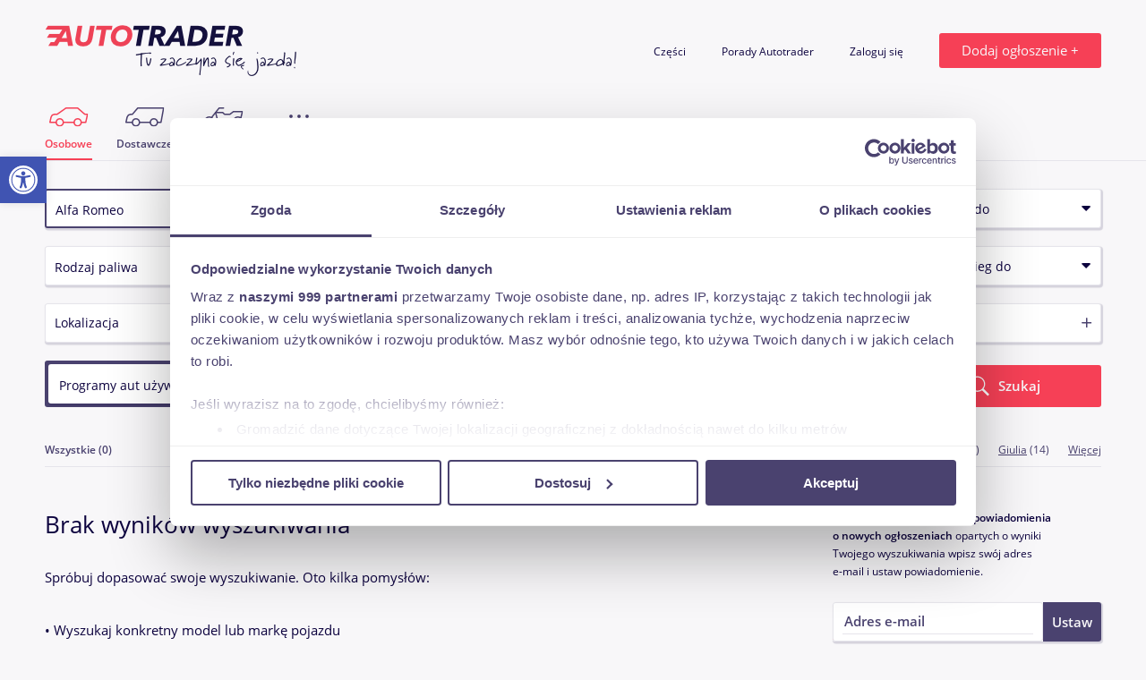

--- FILE ---
content_type: text/html; charset=utf-8
request_url: https://www.autotrader.pl/osobowe/alfa-romeo/166?nowe=nie
body_size: 33793
content:
<!DOCTYPE html>
<html xmlns="http://www.w3.org/1999/xhtml" dir="ltr" lang="pl">
<head>
    <script>
        window.TouchDevice = 'ontouchstart' in window || navigator.msMaxTouchPoints;
    </script>
    <script src="/Scripts3/advertisement.js"></script>
    



    <meta charset="utf-8" />
    <meta http-equiv="Content-Type" content="text/html; charset=utf-8" />
    <meta http-equiv="content-language" content="pl" />
    <meta http-equiv="X-UA-Compatible" content="IE=edge" />
    <meta name="author" content="Domiporta Sp. z o.o." />
    <meta name="description" content="Nowe oraz używane samochody osobowe w kategorii: alfa romeo 166. Aktualne ogłoszenia sprzedaży z komis&#243;w samochodowych oraz od os&#243;b prywatnych." />
    <meta name="theme-color" content="#ffffff">


        <link rel="canonical" href="https://www.autotrader.pl/osobowe/alfa-romeo/166" />

    
    <title>Alfa Romeo 166 - samochody Alfa Romeo, ogłoszenia motoryzacyjne w Autotrader.pl</title>

    <link rel="apple-touch-icon" sizes="180x180" href="/Resources/Images/apple-touch-icon.png">
    <link rel="icon" type="image/png" sizes="32x32" href="/Resources/Images/favicon-32x32.png">
    <link rel="icon" type="image/png" sizes="16x16" href="/Resources/Images/favicon-16x16.png">
    <link rel="manifest" href="/manifest.json">
    <link rel="mask-icon" href="/Resources/Images/safari-pinned-tab.svg" color="#5bbad5">
    <link rel="shortcut icon" href="/Resources/Images/favicon.ico">
    <meta name="msapplication-config" content="/browserconfig.xml">
    <meta name="theme-color" content="#ffffff">
    <meta name="viewport" content="width=1024 ,user-scalable = yes">


    
    
    <style>
            /*! normalize.css v7.0.0 | MIT License | github.com/necolas/normalize.css */
html{line-height:1.15;-ms-text-size-adjust:100%;-webkit-text-size-adjust:100%;}body{margin:0;}article,aside,footer,header,nav,section{display:block;}h1{font-size:2em;margin:.67em 0;}figcaption,figure,main{display:block;}figure{margin:1em 40px;}hr{box-sizing:content-box;height:0;overflow:visible;}pre{font-family:monospace,monospace;font-size:1em;}a{background-color:transparent;-webkit-text-decoration-skip:objects;}abbr[title]{border-bottom:none;text-decoration:underline;text-decoration:underline dotted;}b,strong{font-weight:inherit;}b,strong{font-weight:bolder;}code,kbd,samp{font-family:monospace,monospace;font-size:1em;}dfn{font-style:italic;}mark{background-color:#ff0;color:#000;}small{font-size:80%;}sub,sup{font-size:75%;line-height:0;position:relative;vertical-align:baseline;}sub{bottom:-.25em;}sup{top:-.5em;}audio,video{display:inline-block;}audio:not([controls]){display:none;height:0;}img{border-style:none;}svg:not(:root){overflow:hidden;}button,input,optgroup,select,textarea{font-family:sans-serif;font-size:100%;line-height:1.15;margin:0;}button,input{overflow:visible;}button,select{text-transform:none;}button,html [type="button"],[type="reset"],[type="submit"]{-webkit-appearance:button;}button::-moz-focus-inner,[type="button"]::-moz-focus-inner,[type="reset"]::-moz-focus-inner,[type="submit"]::-moz-focus-inner{border-style:none;padding:0;}button:-moz-focusring,[type="button"]:-moz-focusring,[type="reset"]:-moz-focusring,[type="submit"]:-moz-focusring{outline:1px dotted ButtonText;}fieldset{padding:.35em .75em .625em;}legend{box-sizing:border-box;color:inherit;display:table;max-width:100%;padding:0;white-space:normal;}progress{display:inline-block;vertical-align:baseline;}textarea{overflow:auto;}[type="checkbox"],[type="radio"]{box-sizing:border-box;padding:0;}[type="number"]::-webkit-inner-spin-button,[type="number"]::-webkit-outer-spin-button{height:auto;}[type="search"]{-webkit-appearance:textfield;outline-offset:-2px;}[type="search"]::-webkit-search-cancel-button,[type="search"]::-webkit-search-decoration{-webkit-appearance:none;}::-webkit-file-upload-button{-webkit-appearance:button;font:inherit;}details,menu{display:block;}summary{display:list-item;}canvas{display:inline-block;}template{display:none;}[hidden]{display:none;}html{font-size:14px;box-sizing:border-box;overflow-x:hidden;}*,*:before,*:after{box-sizing:inherit;}body{display:flex;flex-direction:column;color:#0c023e;background:#f8f7f9;margin:0;min-height:100vh;min-width:1000px;}body.loading{cursor:progress;}.remodal-bg{position:relative;}a{color:inherit;text-decoration:none;transition:color .3s ease;}i{font-style:normal;}button,input,optgroup,select,textarea{font-family:inherit;}button::-ms-clear,input::-ms-clear,optgroup::-ms-clear,select::-ms-clear,textarea::-ms-clear{display:none;}input[type=number]::-webkit-outer-spin-button,input[type=number]::-webkit-inner-spin-button{-webkit-appearance:none !important;margin:0 !important;}input[type=number]{-moz-appearance:textfield !important;}input:focus::-webkit-input-placeholder{color:transparent;}input:focus:-moz-placeholder{color:transparent;}input:focus::-moz-placeholder{color:transparent;}input:focus:-ms-input-placeholder{color:transparent;}hr{margin:30px 0 0;background-color:#e6e5eb;height:1px;border:0;width:calc(100% + (100vw - 100%)/2);}iframe[name='google_conversion_frame']{height:0 !important;width:0 !important;line-height:0 !important;font-size:0 !important;margin-top:-13px;float:left;}@media screen and (max-width:1280px){html{font-size:12px;}}.layout-container{max-width:1200px;width:100%;margin:0 auto;padding:0 10px;}.layout-body{flex:1 0 auto;padding:0 0 62px;background:#f8f7f9;}#div-001-TOPBOARD{max-height:340px;}#div-001-TOPBOARD img{display:block;margin:20px auto;}.hidden-galery{transform:translateY(120%);}.overlayer{display:none;background-color:#fff;background-color:rgba(255,255,255,.9);position:fixed;z-index:10;top:0;left:0;width:100%;height:100%;overflow:auto;}.withdraw__popup{box-shadow:3px 3px 5px 0 rgba(0,0,0,.16);border:solid 1px #ccc;background-color:#fff;height:250px;width:977px;position:fixed;top:350px;left:50%;transform:translate(-50%,-50%);padding:60px 80px 25px;z-index:100;}@media(max-width:425px){.withdraw__popup{height:auto;width:320px;padding:25px 30px;}.withdraw__popup img{margin-bottom:20px;}}.withdraw__popup_close{cursor:pointer;position:absolute;right:15px;top:15px;}.withdraw__popup_container{align-items:center;display:flex;justify-content:flex-start;}.withdraw__popup_container>img{flex-shrink:0;flex-grow:0;margin-right:60px;height:120px;}@media(max-width:425px){.withdraw__popup_container{flex-direction:column;}.withdraw__popup_container>img{width:50%;}}.withdraw__popup_title{color:#22252a;font-size:20px;font-weight:500;line-height:1.3;margin:0 0 20px;}.withdraw__popup_text{font-size:16px;line-height:22px;}.withdraw__container{margin:0 auto;width:100%;max-width:750px;padding-top:100px;padding-bottom:100px;}.withdraw__title{color:#22252a;font-size:rem-calc(32);font-weight:500;line-height:1.3;margin:20px 0 30px;}@media(max-width:425px){.withdraw__title{font-size:rem-calc(22);padding-right:40px;margin:20px 0 5px;}}.withdraw__text{font-size:18px;line-height:26px;margin:0 0 30px;}@media(min-width:426px){.withdraw__text{padding-right:rem-calc(100);}}@media(max-width:425px){.withdraw__text{font-size:14px;line-height:18px;}}.withdraw__action{display:flex;justify-content:flex-start;}.withdraw__action>button{margin-right:rem-calc(20);}.withdraw__action_button{cursor:pointer;border:none !important;display:block;font-size:16px;text-align:center;line-height:50px;height:50px;width:220px;}.withdraw__action_button--red{background:#f64056;color:#fff;}.at-button{display:block;appearance:none;padding:12px 25px;color:#f8f7f9;outline:none;border:none;border-radius:3px;text-align:center;cursor:pointer;font-size:1.286rem;line-height:1.286rem;font-weight:400;font-family:inherit;transition:background .3s ease;user-select:none;}.at-button--pink{background:#f64056;}.at-button--pink:hover{background:#f21731;}.at-button--gray-darkest{background:#4a426f;}.at-button--gray-darkest:hover{background:#0c023e;}.at-button--gray{background:#e6e5eb;}.at-button--gray:hover{background:#c2c2cf;}.search-button__mobile{display:block;width:100%;padding:14.2pt 74.8pt;font-size:1.235rem;background:#f64056;color:#fff;position:relative;border:none;border-radius:4pt;transition:all .2s ease-in-out;user-select:none;}.search-button__mobile:active{transform:scale(.89);}.search-button__mobile:focus{outline:none;}.search-button__mobile:before{content:"";position:absolute;display:inline-block;left:15pt;background-image:url("/Resources/Images/sprite-icons.png");background-position:-196px -113px;width:23px;height:23px;}.details-page__button{display:flex;justify-content:center;align-items:center;width:calc(50% - 20px);height:44px;border:none;color:#fff;border-radius:4px;text-align:center;font-size:15px;cursor:pointer;}.details-page__button:active{outline:none;}.details-page__button:focus{outline:none;}.details-page__button span{pointer-events:none;}.details-page__button span:first-of-type{margin-right:20px;}.details-page__button span:last-of-type{display:inline-flex;}.details-page__button-red{background:#f64056;}.details-page__button-violet{background:#0c023e;}.contact-form__back{background:#fff;color:#85809e;padding:10px 40px;border:none;font-size:.8824rem;}.show-phone__number{border:none;background:#4a426f;color:#fff;font-size:.8824rem;padding:10px 15px;border-radius:3px;}.leasing-link{display:flex;flex-direction:column;align-items:center;color:#f4435a;font-weight:600;font-size:14px;line-height:19px;text-decoration:none;justify-content:center;}.leasing-link img{margin-bottom:5px;}.leasing-link--inline{flex-direction:row;}.leasing-link--inline img{margin-bottom:0;margin-right:10px;}.payu-cash-loan-widget{display:flex;align-items:center;position:relative;white-space:nowrap;padding:0;font-size:15px;line-height:18px;color:#fff;background-color:#a5c12c;border:none;border-radius:3px;margin-top:8px;}.payu-cash-loan-widget .payu-cash-loan-widget-link{display:inline-block;position:relative;color:#fff;text-decoration:none;padding:0 60px 0 8px;line-height:30px;border-radius:3px;}.payu-cash-loan-widget .payu-cash-loan-widget-link:after{content:"";position:absolute;display:inline-block;top:-2px;right:4px;background-image:url("/Resources/Images/icon-payu.png");background-position:center;background-size:contain;width:52px;height:34px;}.payu-cash-loan-widget .payu-cash-loan-widget-link strong{display:inline-block;font-size:inherit;font-weight:600;}.payu-cash-loan-widget .payu-cash-loan-widget-amount{font-weight:600;}@media(-webkit-min-device-pixel-ratio:2),(min-resolution:192dpi){.search-button__mobile:before{background-image:url("/Resources/Images/sprite-icons@2x.png");background-size:282px 261px;}}.layout-footer{background:#0c023e;color:#f8f7f9;}.layout-footer hr{margin:0;background-color:#4a426f;}.layout-footer__breadcrumbs{padding:27px 0;}.layout-footer__breadcrumbs ul{display:flex;align-items:center;list-style:none;margin:0;padding:0;color:#85809e;}.layout-footer__breadcrumbs li:not(:last-of-type){padding-right:12px;border-right:1px solid #85809e;}.layout-footer__breadcrumbs li:not(:first-of-type){padding-left:12px;}.layout-footer__claim{display:flex;justify-content:space-between;align-items:baseline;padding:58px 0 46px;}.layout-footer__claim h4{font-size:2.143rem;font-weight:400;margin:0;}.layout-footer__nav{display:flex;align-items:flex-start;justify-content:space-between;padding:70px 0 50px;font-size:1.286rem;font-weight:400;color:#85809e;}.layout-footer__nav ul{flex:0 1 220px;list-style:none;margin:0;padding:0;}.layout-footer__nav li{line-height:30px;}.layout-footer__nav a:hover{color:#c2c2cf;}a.layout-footer__nav__item--semibold{font-weight:600;color:#c2c2cf;}a.layout-footer__nav__item--semibold:hover{color:#e6e5eb;}.layout-footer__nav-title{font-weight:600;color:#f8f7f9;margin-bottom:36px;}.layout-footer__nav__main .layout-footer__nav-title{display:flex;align-items:center;height:30px;}.layout-footer__nav__main .layout-footer__nav-title i{display:block;}.layout-footer__nav__social li{display:flex;}.layout-footer__nav__social a{display:inline-block;}.layout-footer__nav__social a:first-of-type{margin-right:15.6px;}.layout-footer__nav__social i{width:44px;height:44px;}.layout-footer__copyright{display:flex;justify-content:space-between;font-size:1rem;color:#f8f7f9;padding:15px 0 56px;}.layout-footer__redirect-mobile{display:block;position:relative;}.layout-footer__redirect-mobile i{position:absolute;top:-4px;left:-25px;width:14px;height:23px;}@media screen and (max-width:1060px){.layout-footer__claim h4{font-size:1.714rem;}}.layout-header{position:relative;padding:15px 0 30px;font-size:1rem;background:#f8f7f9;z-index:1;}.layout-header h1{margin:0;}.layout-header-container{display:flex;justify-content:space-between;align-items:center;}.layout-header__logo a{display:block;}.layout-header__logo i{display:block;}.layout-header-nav a:not(:first-of-type){margin-left:37px;}.header-add{color:#f64056;font-weight:600;}.add-button{position:relative;}.add-button i{display:block;position:absolute;left:-38px;top:20px;}.sprite{display:inline-block;background-image:url("/Resources/Images/sprite-icons.png");}.sprite__icon--add{background-position:0 -69px;width:44px;height:44px;}.sprite__icon--arrow{background-position:0 -204px;width:17px;height:31px;}.sprite__icon--at-logo-full-white{background-position:-89px -24px;width:131px;height:15px;}.sprite__icon--at-logo-full{background-position:0 0;width:221px;height:24px;}.sprite__icon--at-logo-short{background-position:-89px -39px;width:52px;height:24px;}.sprite__icon--back{background-position:-108px -113px;width:44px;height:31px;}.sprite__icon--breadcrumbs-home{background-position:-50px -235px;width:18px;height:17px;}.sprite__icon--cars-selected{background-position:-221px -154px;width:44px;height:22px;}.sprite__icon--cars{background-position:-221px -176px;width:44px;height:22px;}.sprite__icon--close-modal{background-position:-73px -158px;width:33px;height:33px;}.sprite__icon--cross-medium{background-position:-81px -204px;width:20px;height:20px;}.sprite__icon--cross-small{background-position:-266px -72px;width:11px;height:11px;}.sprite__icon--cross{background-position:-106px -158px;width:33px;height:33px;}.sprite__icon--date{background-position:0 -113px;width:42px;height:45px;}.sprite__icon--delivery-selected{background-position:-221px -22px;width:45px;height:22px;}.sprite__icon--delivery{background-position:-221px 0;width:45px;height:22px;}.sprite__icon--desktop{background-position:-17px -204px;width:22px;height:22px;}.sprite__icon--dropdown{background-position:-266px -83px;width:10px;height:6px;}.sprite__icon--equipment-check{background-position:-68px -235px;width:17px;height:16px;}.sprite__icon--fb{background-position:-132px -69px;width:44px;height:44px;}.sprite__icon--fuel{background-position:-42px -113px;width:33px;height:45px;}.sprite__icon--home{background-position:-266px 0;width:16px;height:18px;}.sprite__icon--jacht{background-position:-139px -158px;width:45px;height:22px;}.sprite__icon--localization{background-position:-266px -18px;width:14px;height:18px;}.sprite__icon--login{background-position:-88px -69px;width:44px;height:44px;}.sprite__icon--mail-button{background-position:-45px -24px;width:44px;height:45px;}.sprite__icon--mail-white{background-position:-185px -39px;width:28px;height:20px;}.sprite__icon--mail{background-position:-184px -158px;width:28px;height:20px;}.sprite__icon--mileage{background-position:-176px -69px;width:40px;height:44px;}.sprite__icon--mobile{background-position:-36px -235px;width:14px;height:23px;}.sprite__icon--motorbikes-selected{background-position:-221px -44px;width:44px;height:22px;}.sprite__icon--motorbikes{background-position:-221px -132px;width:44px;height:22px;}.sprite__icon--rent{background-position:15px -90px;width:15px;height:22px;}.sprite__icon--others-selected{background-position:-243px -198px;width:22px;height:4px;}.sprite__icon--others{background-position:-221px -198px;width:22px;height:4px;}.sprite-icon-parts-selected{background-position:-221px -110px;width:44px;height:22px;}.sprite__icon--parts{background-position:-221px -66px;width:44px;height:22px;}.sprite__icon--phone-white{background-position:-18px -235px;width:18px;height:26px;}.sprite__icon--phone{background-position:0 -235px;width:18px;height:26px;}.sprite__icon--plus{background-position:-266px -50px;width:12px;height:12px;}.sprite__icon--power{background-position:0 -24px;width:45px;height:45px;}.sprite__icon--redo{background-position:-40px -158px;width:33px;height:37px;}.sprite__icon--search-small{background-position:-266px -36px;width:14px;height:14px;}.sprite__icon--search-white{background-position:-196px -113px;width:23px;height:23px;}.sprite__icon--search{background-position:-39px -204px;width:22px;height:22px;}.sprite__icon--tick{background-position:-266px -62px;width:13px;height:10px;}.sprite__icon--trailer{background-position:-221px -88px;width:44px;height:22px;}.sprite__icon-truck-selected{background-position:-141px -39px;width:44px;height:23px;}.sprite__icon-truck-small{background-position:-101px -204px;width:28px;height:14px;}.sprite__icon--truck{background-position:-152px -113px;width:44px;height:23px;}.sprite__icon--validation-error{background-position:-61px -204px;width:20px;height:20px;}.sprite__icon--valve{background-position:-75px -113px;width:33px;height:44px;}.sprite__icon--vin{background-position:0 -158px;width:40px;height:46px;}.sprite__icon--yt{background-position:-44px -69px;width:44px;height:44px;}@media(-webkit-min-device-pixel-ratio:2),(min-resolution:192dpi){.sprite{background-image:url("/Resources/Images/sprite-icons@2x.png");background-size:282px 261px;}}.remodal{margin:0;}.remodal-bg{filter:none !important;}.remodal-overlay{background:rgba(12,2,62,.95) !important;}.remodal-wrapper{padding:10px;}.remodal-wrapper::before{display:block;width:20px;height:20px;position:absolute;content:'';top:47px;right:47px;cursor:pointer;background-image:url("/Resources/Images/sprite-icons.png");background-position:-81px -204px;}.remodal__close{display:none;position:fixed;top:47px;right:47px;}.icon-arrow-header{background-image:url(/Resources/Images/promo-icons.png);background-position:0 -57px;width:151px;height:56px;}.icon-logo-header{background-image:url(/Resources/Images/promo-icons.png);background-position:0 0;width:281px;height:57px;}@media(-webkit-min-device-pixel-ratio:2),(min-resolution:192dpi){.icon-arrow-header{background-image:url(/Resources/Images/promo-icons@2x.png);background-size:281px 113px;}.icon-logo-header{background-image:url(/Resources/Images/promo-icons@2x.png);background-size:281px 114px;}}.error-site{background:url(/Resources/Images/error-bg.jpg) no-repeat;background-size:contain;}.error-site .layout-header{background:transparent;color:#fff;}.error-site .layout-header img{width:220px;}.error-site .layout-body{padding:0;background:transparent;color:#fff;}.error-site .layout-body .layout-header__logo img{width:220px;}.phone.error-site{background:transparent;}.phone.error-site .layout-body{background:unset;}.phone.error-site .layout-body .layout-header__logo img{width:unset;}.phone.error-site .layout-header{background:#fff;}.phone.error-site .layout-header img{width:unset;}.phone.error-site .error-page{background:url(/Resources/Images/error-bg.jpg) no-repeat;background-size:cover;}.phone.error-site .error-page .error-page__container{padding:15px !important;justify-content:center;}.phone.error-site .error-page .error-page__heading{font-size:48px;}.phone.error-site .error-page .error-page__text{font-size:13px;margin:20px 10px 40px 10px;line-height:21px;}.phone.error-site .error-page .error-page__signature{font-size:13px;}.phone.error-site .error-page .error-page__button{width:100%;font-size:.8824rem;}.error-page{color:#fff;}.error-page .error-page__container{padding:170px 150px 530px 150px;display:flex;justify-content:flex-end;}.error-page .error-page__container span{display:block;text-align:center;}.error-page .error-page__heading{font-size:96px;font-weight:400;}.error-page .error-page__text{margin:37px 0 55px 0;line-height:45px;}.error-page .error-page__text,.error-page .error-page__signature{font-size:2.143rem;}.error-page .error-page__button{display:block;margin:0 auto;width:220px;height:44px;line-height:44px;border-radius:4px;font-size:1.286rem;font-weight:600;background:#fff;color:#0c023e;text-decoration:none;}
    </style>
    <script>
        window.loadCSS = function (url) {
            var url = url;
            var link = document.createElement("link");
            var head = document.querySelector("head");
            link.href = url;
            link.rel = "stylesheet";
            head.insertAdjacentElement("beforeend", link);
        };
    </script>

    <script>
        window.addEventListener('DOMContentLoaded', loadCSS("/bundle/listing-styles?v=oyB4ERIITpHu-QpfhRuwPSXLsYGd-KgKMgyKPJqO0V01"));
    </script>
    <noscript>
        <link href="/bundle/listing-styles?v=oyB4ERIITpHu-QpfhRuwPSXLsYGd-KgKMgyKPJqO0V01" rel="stylesheet"/>

    </noscript>

    <script>
        /*! modernizr 3.5.0 (Custom Build) | MIT *
* https://modernizr.com/download/?-csspositionsticky-setclasses !*/
        !function (e, n, s) { function t(e, n) { return typeof e === n } function o() { var e, n, s, o, a, i, f; for (var c in r) if (r.hasOwnProperty(c)) { if (e = [], n = r[c], n.name && (e.push(n.name.toLowerCase()), n.options && n.options.aliases && n.options.aliases.length)) for (s = 0; s < n.options.aliases.length; s++) e.push(n.options.aliases[s].toLowerCase()); for (o = t(n.fn, "function") ? n.fn() : n.fn, a = 0; a < e.length; a++) i = e[a], f = i.split("."), 1 === f.length ? Modernizr[f[0]] = o : (!Modernizr[f[0]] || Modernizr[f[0]] instanceof Boolean || (Modernizr[f[0]] = new Boolean(Modernizr[f[0]])), Modernizr[f[0]][f[1]] = o), l.push((o ? "" : "no-") + f.join("-")) } } function a(e) { var n = c.className, s = Modernizr._config.classPrefix || ""; if (u && (n = n.baseVal), Modernizr._config.enableJSClass) { var t = new RegExp("(^|\\s)" + s + "no-js(\\s|$)"); n = n.replace(t, "$1" + s + "js$2") } Modernizr._config.enableClasses && (n += " " + s + e.join(" " + s), u ? c.className.baseVal = n : c.className = n) } function i() { return "function" != typeof n.createElement ? n.createElement(arguments[0]) : u ? n.createElementNS.call(n, "http://www.w3.org/2000/svg", arguments[0]) : n.createElement.apply(n, arguments) } var l = [], r = [], f = { _version: "3.5.0", _config: { classPrefix: "", enableClasses: !0, enableJSClass: !0, usePrefixes: !0 }, _q: [], on: function (e, n) { var s = this; setTimeout(function () { n(s[e]) }, 0) }, addTest: function (e, n, s) { r.push({ name: e, fn: n, options: s }) }, addAsyncTest: function (e) { r.push({ name: null, fn: e }) } }, Modernizr = function () { }; Modernizr.prototype = f, Modernizr = new Modernizr; var c = n.documentElement, u = "svg" === c.nodeName.toLowerCase(), p = f._config.usePrefixes ? " -webkit- -moz- -o- -ms- ".split(" ") : ["", ""]; f._prefixes = p, Modernizr.addTest("csspositionsticky", function () { var e = "position:", n = "sticky", s = i("a"), t = s.style; return t.cssText = e + p.join(n + ";" + e).slice(0, -e.length), -1 !== t.position.indexOf(n) }), o(), a(l), delete f.addTest, delete f.addAsyncTest; for (var m = 0; m < Modernizr._q.length; m++) Modernizr._q[m](); e.Modernizr = Modernizr }(window, document);
    </script>

    <style type="text/css">
        .adviewDFPLink-div a {
            display: inline-block;
        }

        .adviewDFPBanner,
        .adviewDFPBanner > div {
            text-align: center;
            padding-bottom: 5px;
        }

            .adviewDFPBanner .banLabel {
                text-transform: uppercase;
                margin-top: 6px;
                font: 400 10px Arial,sans-serif;
                padding-bottom: 2px;
                text-align: center;
                color: #999;
            }
    </style>

    <script>
        !function (f, b, e, v, n, t, s) {
            if (f.fbq) return; n = f.fbq = function () {
                n.callMethod ?
                    n.callMethod.apply(n, arguments) : n.queue.push(arguments)
            };
            if (!f._fbq) f._fbq = n; n.push = n; n.loaded = !0; n.version = '2.0';
            n.queue = []; t = b.createElement(e); t.async = !0;
            t.src = v; s = b.getElementsByTagName(e)[0];
            s.parentNode.insertBefore(t, s)
        }(window, document, 'script',
            'https://connect.facebook.net/en_US/fbevents.js');
        fbq('init', '1166167120149608');
        fbq('track', 'PageView');
    </script>

    <script src="https://cdn.gravitec.net/storage/fc7106d3f83841b4d561e72987950eeb/client.js" async></script>
    
    <style>
    /* open-sans-regular - latin_latin-ext */
    @font-face {
      font-family: 'Open Sans';
      font-style: normal;
      font-weight: 400;
      src: local('Open Sans Regular'), local('OpenSans-Regular'),
           url('/Resources/fonts/open-sans-v15-latin_latin-ext-regular.woff2') format('woff2'), /* Chrome 26+, Opera 23+, Firefox 39+ */
           url('/Resources/fonts/open-sans-v15-latin_latin-ext-regular.woff') format('woff'); /* Chrome 6+, Firefox 3.6+, IE 9+, Safari 5.1+ */
    }
    /* open-sans-600 - latin_latin-ext */
    @font-face {
      font-family: 'Open Sans';
      font-style: normal;
      font-weight: 600;
      src: local('Open Sans SemiBold'), local('OpenSans-SemiBold'),
           url('/Resources/fonts/open-sans-v15-latin_latin-ext-600.woff2') format('woff2'), /* Chrome 26+, Opera 23+, Firefox 39+ */
           url('/Resources/fonts/open-sans-v15-latin_latin-ext-600.woff') format('woff'); /* Chrome 6+, Firefox 3.6+, IE 9+, Safari 5.1+ */
    }
    /* open-sans-700 - latin_latin-ext */
    @font-face {
      font-family: 'Open Sans';
      font-style: normal;
      font-weight: 700;
      src: local('Open Sans Bold'), local('OpenSans-Bold'),
           url('/Resources/fonts/open-sans-v15-latin_latin-ext-700.woff2') format('woff2'), /* Chrome 26+, Opera 23+, Firefox 39+ */
           url('/Resources/fonts/open-sans-v15-latin_latin-ext-700.woff') format('woff'); /* Chrome 6+, Firefox 3.6+, IE 9+, Safari 5.1+ */
    }
    body {
        font-family: -apple-system, BlinkMacSystemFont, 'Segoe UI', Roboto, Helvetica, Arial, sans-serif, 'Apple Color Emoji', 'Segoe UI Emoji', 'Segoe UI Symbol';
    }
    .fonts-loaded body {
        font-family: 'Open Sans', -apple-system, BlinkMacSystemFont, 'Segoe UI', Roboto, Helvetica, Arial, sans-serif, 'Apple Color Emoji', 'Segoe UI Emoji', 'Segoe UI Symbol';
        font-weight: 400;
        font-style: normal;
    }
</style>
<script>
    // Promises polyfill
    (function () {

            // Optimization for Repeat Views
            if (sessionStorage.foutFontsLoaded) {
                document.documentElement.className += " fonts-loaded";
                return;
            }

            (function () {
                'use strict'; var f, g = []; function l(a) { g.push(a); 1 == g.length && f() } function m() { for (; g.length;) g[0](), g.shift() } f = function () { setTimeout(m) }; function n(a) { this.a = p; this.b = void 0; this.f = []; var b = this; try { a(function (a) { q(b, a) }, function (a) { r(b, a) }) } catch (c) { r(b, c) } } var p = 2; function t(a) { return new n(function (b, c) { c(a) }) } function u(a) { return new n(function (b) { b(a) }) } function q(a, b) { if (a.a == p) { if (b == a) throw new TypeError; var c = !1; try { var d = b && b.then; if (null != b && "object" == typeof b && "function" == typeof d) { d.call(b, function (b) { c || q(a, b); c = !0 }, function (b) { c || r(a, b); c = !0 }); return } } catch (e) { c || r(a, e); return } a.a = 0; a.b = b; v(a) } }
                function r(a, b) { if (a.a == p) { if (b == a) throw new TypeError; a.a = 1; a.b = b; v(a) } } function v(a) { l(function () { if (a.a != p) for (; a.f.length;) { var b = a.f.shift(), c = b[0], d = b[1], e = b[2], b = b[3]; try { 0 == a.a ? "function" == typeof c ? e(c.call(void 0, a.b)) : e(a.b) : 1 == a.a && ("function" == typeof d ? e(d.call(void 0, a.b)) : b(a.b)) } catch (h) { b(h) } } }) } n.prototype.g = function (a) { return this.c(void 0, a) }; n.prototype.c = function (a, b) { var c = this; return new n(function (d, e) { c.f.push([a, b, d, e]); v(c) }) };
                function w(a) { return new n(function (b, c) { function d(c) { return function (d) { h[c] = d; e += 1; e == a.length && b(h) } } var e = 0, h = []; 0 == a.length && b(h); for (var k = 0; k < a.length; k += 1) u(a[k]).c(d(k), c) }) } function x(a) { return new n(function (b, c) { for (var d = 0; d < a.length; d += 1) u(a[d]).c(b, c) }) }; window.Promise || (window.Promise = n, window.Promise.resolve = u, window.Promise.reject = t, window.Promise.race = x, window.Promise.all = w, window.Promise.prototype.then = n.prototype.c, window.Promise.prototype["catch"] = n.prototype.g);
            }());

            // FontFaceObserver https://github.com/bramstein/fontfaceobserver
            (function () { function e(e, t) { document.addEventListener ? e.addEventListener("scroll", t, !1) : e.attachEvent("scroll", t) } function t(e) { document.body ? e() : document.addEventListener ? document.addEventListener("DOMContentLoaded", function t() { document.removeEventListener("DOMContentLoaded", t), e() }) : document.attachEvent("onreadystatechange", function n() { if ("interactive" == document.readyState || "complete" == document.readyState) document.detachEvent("onreadystatechange", n), e() }) } function n(e) { this.a = document.createElement("div"), this.a.setAttribute("aria-hidden", "true"), this.a.appendChild(document.createTextNode(e)), this.b = document.createElement("span"), this.c = document.createElement("span"), this.h = document.createElement("span"), this.f = document.createElement("span"), this.g = -1, this.b.style.cssText = "max-width:none;display:inline-block;position:absolute;height:100%;width:100%;overflow:scroll;font-size:16px;", this.c.style.cssText = "max-width:none;display:inline-block;position:absolute;height:100%;width:100%;overflow:scroll;font-size:16px;", this.f.style.cssText = "max-width:none;display:inline-block;position:absolute;height:100%;width:100%;overflow:scroll;font-size:16px;", this.h.style.cssText = "display:inline-block;width:200%;height:200%;font-size:16px;max-width:none;", this.b.appendChild(this.h), this.c.appendChild(this.f), this.a.appendChild(this.b), this.a.appendChild(this.c) } function r(e, t) { e.a.style.cssText = "max-width:none;min-width:20px;min-height:20px;display:inline-block;overflow:hidden;position:absolute;width:auto;margin:0;padding:0;top:-999px;left:-999px;white-space:nowrap;font:" + t + ";" } function i(e) { var t = e.a.offsetWidth, n = t + 100; return e.f.style.width = n + "px", e.c.scrollLeft = n, e.b.scrollLeft = e.b.scrollWidth + 100, e.g !== t ? (e.g = t, !0) : !1 } function s(t, n) { function r() { var e = s; i(e) && null !== e.a.parentNode && n(e.g) } var s = t; e(t.b, r), e(t.c, r), i(t) } function o(e, t) { var n = t || {}; this.family = e, this.style = n.style || "normal", this.weight = n.weight || "normal", this.stretch = n.stretch || "normal" } function l() { if (null === a) { var e = document.createElement("div"); try { e.style.font = "condensed 100px sans-serif" } catch (t) { } a = "" !== e.style.font } return a } function c(e, t) { return [e.style, e.weight, l() ? e.stretch : "", "100px", t].join(" ") } var u = null, a = null, f = null; o.prototype.load = function (e, i) { var o = this, a = e || "BESbswy", l = i || 3e3, h = (new Date).getTime(); return new Promise(function (e, i) { null === f && (f = !!window.FontFace); if (f) { var p = new Promise(function (e, t) { function n() { (new Date).getTime() - h >= l ? t() : document.fonts.load(c(o, o.family), a).then(function (t) { 1 <= t.length ? e() : setTimeout(n, 25) }, function () { t() }) } n() }), d = new Promise(function (e, t) { setTimeout(t, l) }); Promise.race([d, p]).then(function () { e(o) }, function () { i(o) }) } else t(function () { function t() { var t; if (t = -1 != m && -1 != g || -1 != m && -1 != S || -1 != g && -1 != S) (t = m != g && m != S && g != S) || (null === u && (t = /AppleWebKit\/([0-9]+)(?:\.([0-9]+))/.exec(window.navigator.userAgent), u = !!t && (536 > parseInt(t[1], 10) || 536 === parseInt(t[1], 10) && 11 >= parseInt(t[2], 10))), t = u && (m == x && g == x && S == x || m == T && g == T && S == T || m == N && g == N && S == N)), t = !t; t && (null !== C.parentNode && C.parentNode.removeChild(C), clearTimeout(L), e(o)) } function f() { if ((new Date).getTime() - h >= l) null !== C.parentNode && C.parentNode.removeChild(C), i(o); else { var e = document.hidden; if (!0 === e || void 0 === e) m = p.a.offsetWidth, g = d.a.offsetWidth, S = v.a.offsetWidth, t(); L = setTimeout(f, 50) } } var p = new n(a), d = new n(a), v = new n(a), m = -1, g = -1, S = -1, x = -1, T = -1, N = -1, C = document.createElement("div"), L = 0; C.dir = "ltr", r(p, c(o, "sans-serif")), r(d, c(o, "serif")), r(v, c(o, "monospace")), C.appendChild(p.a), C.appendChild(d.a), C.appendChild(v.a), document.body.appendChild(C), x = p.a.offsetWidth, T = d.a.offsetWidth, N = v.a.offsetWidth, f(), s(p, function (e) { m = e, t() }), r(p, c(o, '"' + o.family + '",sans-serif')), s(d, function (e) { g = e, t() }), r(d, c(o, '"' + o.family + '",serif')), s(v, function (e) { S = e, t() }), r(v, c(o, '"' + o.family + '",monospace')) }) }) }, "undefined" != typeof module ? module.exports = o : (window.FontFaceObserver = o, window.FontFaceObserver.prototype.load = o.prototype.load) })();


                var fontA = new FontFaceObserver('Open Sans', {
                    weight: 400
                });
                var fontB = new FontFaceObserver('Open Sans', {
                    weight: 600
                });
                var fontC = new FontFaceObserver('Open Sans', {
                    weight: 700
                });

            Promise.all([fontA.load(), fontB.load(), fontC.load()]).then(function () {
                document.documentElement.className += " fonts-loaded";

                (function () {
                    'use strict'; var f, g = []; function l(a) { g.push(a); 1 == g.length && f() } function m() { for (; g.length;) g[0](), g.shift() } f = function () { setTimeout(m) }; function n(a) { this.a = p; this.b = void 0; this.f = []; var b = this; try { a(function (a) { q(b, a) }, function (a) { r(b, a) }) } catch (c) { r(b, c) } } var p = 2; function t(a) { return new n(function (b, c) { c(a) }) } function u(a) { return new n(function (b) { b(a) }) } function q(a, b) { if (a.a == p) { if (b == a) throw new TypeError; var c = !1; try { var d = b && b.then; if (null != b && "object" == typeof b && "function" == typeof d) { d.call(b, function (b) { c || q(a, b); c = !0 }, function (b) { c || r(a, b); c = !0 }); return } } catch (e) { c || r(a, e); return } a.a = 0; a.b = b; v(a) } }
                    function r(a, b) { if (a.a == p) { if (b == a) throw new TypeError; a.a = 1; a.b = b; v(a) } } function v(a) { l(function () { if (a.a != p) for (; a.f.length;) { var b = a.f.shift(), c = b[0], d = b[1], e = b[2], b = b[3]; try { 0 == a.a ? "function" == typeof c ? e(c.call(void 0, a.b)) : e(a.b) : 1 == a.a && ("function" == typeof d ? e(d.call(void 0, a.b)) : b(a.b)) } catch (h) { b(h) } } }) } n.prototype.g = function (a) { return this.c(void 0, a) }; n.prototype.c = function (a, b) { var c = this; return new n(function (d, e) { c.f.push([a, b, d, e]); v(c) }) };
                    function w(a) { return new n(function (b, c) { function d(c) { return function (d) { h[c] = d; e += 1; e == a.length && b(h) } } var e = 0, h = []; 0 == a.length && b(h); for (var k = 0; k < a.length; k += 1) u(a[k]).c(d(k), c) }) } function x(a) { return new n(function (b, c) { for (var d = 0; d < a.length; d += 1) u(a[d]).c(b, c) }) }; window.Promise || (window.Promise = n, window.Promise.resolve = u, window.Promise.reject = t, window.Promise.race = x, window.Promise.all = w, window.Promise.prototype.then = n.prototype.c, window.Promise.prototype["catch"] = n.prototype.g);
                })();

                // FontFaceObserver https://github.com/bramstein/fontfaceobserver
                (function () { function e(e, t) { document.addEventListener ? e.addEventListener("scroll", t, !1) : e.attachEvent("scroll", t) } function t(e) { document.body ? e() : document.addEventListener ? document.addEventListener("DOMContentLoaded", function t() { document.removeEventListener("DOMContentLoaded", t), e() }) : document.attachEvent("onreadystatechange", function n() { if ("interactive" == document.readyState || "complete" == document.readyState) document.detachEvent("onreadystatechange", n), e() }) } function n(e) { this.a = document.createElement("div"), this.a.setAttribute("aria-hidden", "true"), this.a.appendChild(document.createTextNode(e)), this.b = document.createElement("span"), this.c = document.createElement("span"), this.h = document.createElement("span"), this.f = document.createElement("span"), this.g = -1, this.b.style.cssText = "max-width:none;display:inline-block;position:absolute;height:100%;width:100%;overflow:scroll;font-size:16px;", this.c.style.cssText = "max-width:none;display:inline-block;position:absolute;height:100%;width:100%;overflow:scroll;font-size:16px;", this.f.style.cssText = "max-width:none;display:inline-block;position:absolute;height:100%;width:100%;overflow:scroll;font-size:16px;", this.h.style.cssText = "display:inline-block;width:200%;height:200%;font-size:16px;max-width:none;", this.b.appendChild(this.h), this.c.appendChild(this.f), this.a.appendChild(this.b), this.a.appendChild(this.c) } function r(e, t) { e.a.style.cssText = "max-width:none;min-width:20px;min-height:20px;display:inline-block;overflow:hidden;position:absolute;width:auto;margin:0;padding:0;top:-999px;left:-999px;white-space:nowrap;font:" + t + ";" } function i(e) { var t = e.a.offsetWidth, n = t + 100; return e.f.style.width = n + "px", e.c.scrollLeft = n, e.b.scrollLeft = e.b.scrollWidth + 100, e.g !== t ? (e.g = t, !0) : !1 } function s(t, n) { function r() { var e = s; i(e) && null !== e.a.parentNode && n(e.g) } var s = t; e(t.b, r), e(t.c, r), i(t) } function o(e, t) { var n = t || {}; this.family = e, this.style = n.style || "normal", this.weight = n.weight || "normal", this.stretch = n.stretch || "normal" } function l() { if (null === a) { var e = document.createElement("div"); try { e.style.font = "condensed 100px sans-serif" } catch (t) { } a = "" !== e.style.font } return a } function c(e, t) { return [e.style, e.weight, l() ? e.stretch : "", "100px", t].join(" ") } var u = null, a = null, f = null; o.prototype.load = function (e, i) { var o = this, a = e || "BESbswy", l = i || 3e3, h = (new Date).getTime(); return new Promise(function (e, i) { null === f && (f = !!window.FontFace); if (f) { var p = new Promise(function (e, t) { function n() { (new Date).getTime() - h >= l ? t() : document.fonts.load(c(o, o.family), a).then(function (t) { 1 <= t.length ? e() : setTimeout(n, 25) }, function () { t() }) } n() }), d = new Promise(function (e, t) { setTimeout(t, l) }); Promise.race([d, p]).then(function () { e(o) }, function () { i(o) }) } else t(function () { function t() { var t; if (t = -1 != m && -1 != g || -1 != m && -1 != S || -1 != g && -1 != S) (t = m != g && m != S && g != S) || (null === u && (t = /AppleWebKit\/([0-9]+)(?:\.([0-9]+))/.exec(window.navigator.userAgent), u = !!t && (536 > parseInt(t[1], 10) || 536 === parseInt(t[1], 10) && 11 >= parseInt(t[2], 10))), t = u && (m == x && g == x && S == x || m == T && g == T && S == T || m == N && g == N && S == N)), t = !t; t && (null !== C.parentNode && C.parentNode.removeChild(C), clearTimeout(L), e(o)) } function f() { if ((new Date).getTime() - h >= l) null !== C.parentNode && C.parentNode.removeChild(C), i(o); else { var e = document.hidden; if (!0 === e || void 0 === e) m = p.a.offsetWidth, g = d.a.offsetWidth, S = v.a.offsetWidth, t(); L = setTimeout(f, 50) } } var p = new n(a), d = new n(a), v = new n(a), m = -1, g = -1, S = -1, x = -1, T = -1, N = -1, C = document.createElement("div"), L = 0; C.dir = "ltr", r(p, c(o, "sans-serif")), r(d, c(o, "serif")), r(v, c(o, "monospace")), C.appendChild(p.a), C.appendChild(d.a), C.appendChild(v.a), document.body.appendChild(C), x = p.a.offsetWidth, T = d.a.offsetWidth, N = v.a.offsetWidth, f(), s(p, function (e) { m = e, t() }), r(p, c(o, '"' + o.family + '",sans-serif')), s(d, function (e) { g = e, t() }), r(d, c(o, '"' + o.family + '",serif')), s(v, function (e) { S = e, t() }), r(v, c(o, '"' + o.family + '",monospace')) }) }) }, "undefined" != typeof module ? module.exports = o : (window.FontFaceObserver = o, window.FontFaceObserver.prototype.load = o.prototype.load) })();


                    var fontA = new FontFaceObserver('Open Sans', {
                        weight: 400
                    });
                    var fontB = new FontFaceObserver('Open Sans', {
                        weight: 600
                    });
                    var fontC = new FontFaceObserver('Open Sans', {
                        weight: 700
                    });

                    Promise.all([fontA.load(), fontB.load(), fontC.load()]).then(function () {
                        document.documentElement.className += " fonts-loaded";

                        // Optimization for Repeat Views
                        sessionStorage.foutFontsLoaded = true;
                    });
            });
    })();
</script>
    <noscript>
        <img height="1" width="1" style="display:none" src="https://www.facebook.com/tr?id=1166167120149608&ev=PageView&noscript=1" />
    </noscript>
    <script src="/bundle/jquery-scripts?v=iDqcwg1pkzK1enRJYGae9RDhjeqY4RCSbFJnHcxhctM1"></script>



    <script src="https://credit.payu.com/static/widget/widget-cash-loan.js"></script>  

    <script type="text/javascript">
        window.DFP = window.DFP || {};
        window.DFP.params = window.DFP.params || {};
        window.DFP.slots = window.DFP.slots || {};

        window.DFP.slots['div-019-TOPLAYER'] = { id: '019-TOPLAYER', divId: 'div-019-TOPLAYER', sizes: [[1, 1]], autoLoaded: false, outOfPageSlot: true };

    if(window.DFP) {
        window.DFP.slots['div-001-TOPBOARD'] = { id: '001-TOPBOARD', divId: 'div-001-TOPBOARD', sizes: [[728,90],[750,100],[750,200],[750,300],[940,200],[940,300],[1170,300]], autoLoaded: false };
        window.DFP.slots['div-050-SHORTBOX-A'] = { id: '050-SHORTBOX-A', divId: 'div-050-SHORTBOX-A', sizes: [[860,100],[750,200],[728,90],[750,100],[750,200]], autoLoaded: false };
        window.DFP.slots['div-042-FOOTBOARD'] = { id: '042-FOOTBOARD', divId: 'div-042-FOOTBOARD', sizes: [[1920, 640],[1, 1]], autoLoaded: true };
        window.DFP.slots['div-003-RECTANGLE'] = { id: '003-RECTANGLE', divId: 'div-003-RECTANGLE', sizes: [[300,250],[300,600],[300,800],[160,600],[120,600]], autoLoaded: true };
        window.DFP.slots['div-067-RECTANGLE-BTF'] = { id: '067-RECTANGLE-BTF', divId: 'div-067-RECTANGLE-BTF', sizes: [[300,250]], autoLoaded: true };
                    }
    </script>

    

<script type="text/javascript">
    window.AG = window.AG || {};
    window.AG.rodoAccepted = 0;

    window.googlefc = window.googlefc || {};
    window.googlefc.ccpa = window.googlefc.ccpa || {}
    window.googlefc.callbackQueue = window.googlefc.callbackQueue || [];

    googlefc.callbackQueue.push({
        'CONSENT_DATA_READY': function () {
            window.AG.rodoAccepted = 1;
        }
    });
</script>

<link rel='preconnect' href='https://securepubads.g.doubleclick.net'>
<script async src='https://securepubads.g.doubleclick.net/tag/js/gpt.js'></script>

<script type='text/javascript'>
    var googletag = googletag || { cmd: [] };

    window.DFP = window.DFP || {};
    window.DFP.params = window.DFP.params || {};
    window.DFP.slots = window.DFP.slots || {};

    window.DFP.params.prefix = '/75224259,22659736289/AGORA-TR/Autotrader';
    window.DFP.params.dir = 'autotrader.pl';
    window.DFP.params.dx = '-23614';
    window.DFP.params.kw = 'page_search_form_post,cat_130,poziom_1,reg_1';
    window.DFP.params.jsp = '30';

    var asyncSlot;

    googletag.cmd.push(function() {
        var sizeMapping = googletag.sizeMapping()
            .addSize([866, 0], [[750, 300], [750, 200], [750, 100], [728, 90]])
            .addSize([336, 0], [[300, 250], [320, 250], [300, 150], [320, 150], [336, 280]])
            .addSize([0, 0], [[300, 250], [320, 250], [300, 150], [320, 150]])
            .build();

        if (window.AG.rodoAccepted === -1) {
            googletag.pubads().setRequestNonPersonalizedAds(1);
        }

        if (Object.keys(window.DFP.slots).length > 0) {
            Object.keys(window.DFP.slots).forEach(key => {
                if (!window.DFP.slots[key].autoLoaded) {
                    if (window.DFP.slots[key].outOfPageSlot) {
                        googletag.defineOutOfPageSlot(window.DFP.params.prefix + '/' + window.DFP.slots[key].id, window.DFP.slots[key].divId).setTargeting('pos', [window.DFP.slots[key].id]).addService(googletag.pubads());
                    } else if (window.DFP.slots[key].asyncSlot) {
                        asyncSlot = googletag.defineSlot(window.DFP.params.prefix + '/' + window.DFP.slots[key].id, window.DFP.slots[key].sizes, window.DFP.slots[key].divId).setTargeting('pos', [window.DFP.slots[key].id]).addService(googletag.pubads());
                    } else {
                        googletag.defineSlot(window.DFP.params.prefix + '/' + window.DFP.slots[key].id, window.DFP.slots[key].sizes, window.DFP.slots[key].divId).setTargeting('pos', [window.DFP.slots[key].id]).addService(googletag.pubads());
                    }
                }
            });
        }

        googletag.pubads().enableAsyncRendering();
        googletag.pubads().enableSingleRequest();
        googletag.pubads().setCentering();
        googletag.pubads().collapseEmptyDivs();
        googletag.pubads().enableLazyLoad({
            fetchMarginPercent: 100,
            renderMarginPercent: 75,
            mobileScaling: 1.0
        });

                googletag.pubads().setTargeting('jsp', '30');
                googletag.pubads().setTargeting('kategoria', 'autotrader_osobowe');
                googletag.pubads().setTargeting('marka', 'autotrader_alfa romeo');

        googletag.pubads().setTargeting('dir', window.DFP.params.dir);
        googletag.pubads().setTargeting('dx', window.DFP.params.dx);
        googletag.pubads().setTargeting('domena', '' + window.top.location.hostname + '');
        googletag.pubads().setTargeting('cb', ['' + window.AG.rodoAccepted + '']);

        function qp(e){var a=new RegExp("[\\?&]"+e+"=([^&#]*)").exec(window.location.href);return null!==a?a[1]:null}qp('dfp_target_kw')&&googletag.pubads().setTargeting('kw',qp('dfp_target_kw'));

        var _YB=_YB||{ab:function(){return (_YB.dool?'b':'a'+Math.floor(Math.random()*10));},dc:function(){return (_YB.dool?'d':'c'+Math.floor(Math.random()*20));},mx:function(){return (!_YB.dool?'x':'m'+Math.floor(Math.random()*180));},tt:function(){return ('tt'+Math.floor(Math.random()*10));},dool:Math.random()>=0.1}; var _yt=new Date(),yb_th=_yt.getUTCHours()-8,yb_tm=_yt.getUTCMinutes(),yb_wd=_yt.getUTCDay();if(yb_th<0){yb_th=24+yb_th;yb_wd-=1;};if(yb_wd<0){yb_wd=7+yb_wd};

        googletag.pubads().getSlots().forEach(function (slot) {
            slot.setTargeting('yb_ab', _YB.ab())
                .setTargeting('yb_dc', _YB.dc())
                .setTargeting('yb_mx', _YB.mx())
                .setTargeting('yb_tt', _YB.tt())
                .setTargeting('yb_ff', ''+Math.round(Math.random()))
                .setTargeting('yb_th', yb_th.toString())
                .setTargeting('yb_tm', yb_tm.toString())
                .setTargeting('yb_wd', yb_wd.toString());
        });

        googletag.pubads().addEventListener('slotRenderEnded', function (ev) {
            if (!ev.isEmpty) {
                var slotId = ev.slot.getSlotElementId();
                var slot = document.getElementById(slotId);

                if (slot) {
                    slot.parentNode.classList.add("loaded");

                    var label = slot.parentNode.querySelector('.banLabel');
                    if (label) {
                        label.style.display = 'block';
                    }
                }

                if (slotId === 'div-001-TOPBOARD') {
                    var container = document.querySelector('.section--topboard');
                    if (container) {
                        container.style.marginBottom = "42px";
                    }

                    var headingInfo = $('.basic-info-heading');
                    if (headingInfo) {
                        headingInfo.trigger('sticky_kit:trigger');
                    }
                }

                if (slotId === 'div-000-MAINBOARD') {
                    var container = document.querySelector('.DFP-000-MAINBOARD');
                    if (container) {
                        container.style.marginTop = "13px";
                    }
                }

                if (slotId === 'div-042-FOOTBOARD') {
                    $(window).trigger('resize');
                }
            }
        });

        googletag.enableServices();
    });
</script>

<script type="text/javascript">
    function qp(e) { var a = new RegExp("[\\?&]" + e + "=([^&#]*)").exec(window.location.href); return null !== a ? a[1] : null }

    window.DFP.isElementInViewport = function (id, margin) {

        var slot = document.getElementById(id);

        if (!slot) {
            return false;
        }

        var rect = slot.getBoundingClientRect();
        margin = margin ? Number(margin) : 300;

        return rect.bottom > 0 &&
            rect.right > 0 &&
            rect.left < (window.innerWidth || document.documentElement.clientWidth) &&
            rect.top < ((window.innerHeight || document.documentElement.clientHeight) + margin);
    };

    window.DFP.display = function (slotId, divId, kw) {

        if (!slotId || !divId || typeof divId !== 'string') {
            return false;
        }

        var autoSlot = window.DFP.slots[divId];

        if (!autoSlot) {
            return false;
        }

        if (autoSlot.defined) {
            googletag.pubads().refresh([autoSlot]);
        } else {
            googletag.cmd.push(function () {
                var _YB = _YB || { ab: function () { return (_YB.dool ? 'b' : 'a' + Math.floor(Math.random() * 10)); }, dc: function () { return (_YB.dool ? 'd' : 'c' + Math.floor(Math.random() * 20)); }, mx: function () { return (!_YB.dool ? 'x' : 'm' + Math.floor(Math.random() * 180)); }, tt: function () { return ('tt' + Math.floor(Math.random() * 10)); }, dool: Math.random() >= 0.1 }; var _yt = new Date(), yb_th = _yt.getUTCHours() - 8, yb_tm = _yt.getUTCMinutes(), yb_wd = _yt.getUTCDay(); if (yb_th < 0) { yb_th = 24 + yb_th; yb_wd -= 1; }; if (yb_wd < 0) { yb_wd = 7 + yb_wd };

                var slot = googletag.defineSlot(window.DFP.params.prefix + '/' + autoSlot.id, autoSlot.sizes, autoSlot.divId)
                    .setTargeting('pos', autoSlot.id)
                    .setTargeting('yb_ab', _YB.ab())
                    .setTargeting('yb_dc', _YB.dc())
                    .setTargeting('yb_mx', _YB.mx())
                    .setTargeting('yb_tt', _YB.tt())
                    .setTargeting('yb_ff', '' + Math.round(Math.random()))
                    .setTargeting('yb_th', yb_th.toString())
                    .setTargeting('yb_tm', yb_tm.toString())
                    .setTargeting('yb_wd', yb_wd.toString());

                if (kw) {
                    slot.setTargeting('kw', kw);
                }

                slot.addService(googletag.pubads());

                if (window.AG.rodoAccepted != 0) {
                    googletag.enableServices();
                }

                var div = document.createElement('div');
                div.id = slot.getSlotElementId();

                var divIdElement = document.getElementById(autoSlot.divId);
                if (divIdElement) {
                    divIdElement.innerHTML = '';
                    divIdElement.appendChild(div);

                    googletag.display(slot);
                }

                window.DFP.slots[divId].defined = true;
            });
        }
    };

    function displayDFPInViewObject(o) {

        if (!o.slotId || !o.divId) {
            return false;
        }

        var setMargin = parseInt(o.margin) ? parseInt(o.margin) : 300;

        if (window.DFP.isElementInViewport(o.divId, setMargin)) {
            window.DFP.display(o.slotId, o.divId, o.kw);
        } else {
            window.addEventListener('scroll', function () {
                if (window.DFP.isElementInViewport(o.divId, setMargin)) {
                    window.DFP.display(o.slotId, o.divId, o.kw);
                    this.removeEventListener('scroll', arguments.callee, false); //remove function
                }
            });
        }
    };
</script>
</head>
<body class="listing">
    <noscript>
        <iframe src="//www.googletagmanager.com/ns.html?id=GTM-K5TTTV" height="0" width="0" style="display: none; visibility: hidden"></iframe>
    </noscript>
    <script>
        dataLayer = [{
            'view': 'Desktop'
        }];

        var _kropka = _kropka || [];
        _kropka.push(['_service', 'Autotrader']);

        (function () {
            var kropka = document.createElement('script'); kropka.type = 'text/javascript'; kropka.async = true;
            kropka.src = 'https://kropka2.trader.pl/Content/v2.2/Trader.Statistics.js';
            var s = document.getElementsByTagName('script')[0]; s.parentNode.insertBefore(kropka, s);
        })();
    </script>
    <div class="remodal-bg">
        <div id="fb-root"></div>
        
    <section class="section section--topboard">
        <div id="001-TOPBOARD" class="adviewDFPBanner DFP-001-TOPBOARD" style="padding: 0;">
            <div id="div-001-TOPBOARD">
                <script type="text/javascript">
                    googletag.cmd.push(function () { googletag.display('div-001-TOPBOARD'); });
                </script>
            </div>
        </div>
    </section>



<header class="layout-header">
    <div class="layout-container layout-header-container">
        <h1 class="layout-header__logo">
            <a href="/" title="Ogłoszenia motoryzacyjne. Kupuj i sprzedawaj samochody, motocykle, maszyny oraz części. - Autotrader.pl">
                <i class="icon-logo-header"></i>
            </a>
        </h1>
        <div class="layout-header-nav">
            


            <a target="_blank" href="http://www.czesci.autotrader.pl/" rel="noopener" title="Części">
                Części
            </a>
            <a target="_blank" href="https://porady.autotrader.pl" rel="noopener" title="Porady Autotrader">
                Porady Autotrader
            </a>
                <a target="_blank" href="https://autotrader.pl/logowanie" title="Zaloguj się">
                    Zaloguj się
                </a>
            <a target="_blank" class="at-button at-button--pink add-button" style="display: inline-block;" href="/panel/wybierz-kategorie" title="Dodaj ogłoszenie">
                Dodaj ogłoszenie +
            </a>
        </div>
    </div>
</header>

<div id="019-TOPLAYER" class="adviewDFPBanner DFP-019-TOPLAYER">
    <div id="div-019-TOPLAYER" style="display: none;">
        <script type="text/javascript">
            googletag.cmd.push(function () { googletag.display('div-019-TOPLAYER'); });
        </script>
    </div>
</div>

        <main class="layout-body">
            

            



<style>
    .tippy-content {
        z-index: 2;
        padding: 9px 10px 11px 10px;
        font-size: 10px;
        font-family: "Open Sans";
        border-radius: 5px;
    }

        .tippy-content a {
            font-weight: 800;
            text-decoration: underline;
        }

    .tippy-popper {
        z-index: 2 !important;
        pointer-events: inherit !important;
    }

    .tippy-tooltip {
        box-shadow: none;
        border: 2px solid #eaeaee;
        padding: 0;
        text-align: justify;
        background: #eee;
        color: #0c023e;
    }


    .WyszukiwarkaSzukaj > div:nth-child(2) {
        padding-bottom: 0;
    }

    .autotrader-theme {
    }
</style>

<script>
    function updatenotifierBox(element) {
        if (element.checked) {
            $('#RegulationsAgreementSide').val(element.value);


            $('#notifier-form__agreements').removeClass('invalid');

        }
        else
            $('#RegulationsAgreementSide').val('');
    }

    var agreementStore = {
        email: 'W celu umożliwienia Pani/ Panu korzystania z usługi świadczonej drogą elektroniczną w ramach serwisu autotrader.pl, w tym wysyłania Pani/Panu w formie newslettera interesujących Panią/Pana ogłoszeń zamieszczanych w serwisie, a także w celach analitycznych i statystycznych, administratorem Pani/Pana danych osobowych jest Domiporta Sp. z o.o. z siedzibą w Krośnie, ul. Krakowska 199, 38-400 Krosno. W razie wyrażenia stosownej zgody Pani/Pana dane będą przetwarzane także w celu kierowania do Pani/Pana informacji o innych ofertach zamieszczanych w naszym serwisie w wybranej formie. Więcej informacji na temat przetwarzania danych osobowych, w tym o przysługujących Pani/Panu prawach, znajduje się w naszej <a href="https://www.autotrader.pl/ochrona_prywatnosci" target="_blank">Polityce prywatności.</a>',
    }

    window.tippies = [];

    window.onload = function () {
        var elements = [].slice.call(document.querySelectorAll('[data-agreement-binder]'));
        elements.forEach(function (element) {
            element.setAttribute('title', ' ');
            var id = '#' + element.getAttribute('id');
            var trigger = 'focus';
            if (element.tagName.toLowerCase() == 'label')
                trigger = 'mouseenter';

            var options = {
                theme: 'autotrader',
                hideOnClick: false,
                arrow: true,
                dynamicTitle: true,
                placement: 'left',
                trigger: trigger,
                offset: '110',
                distance: 14,
                onShow: function (instance) {
                    var content = this.querySelector('.tippy-content');
                    content.innerHTML = agreementStore[instance.reference.dataset.agreementBinder];
                }
            };
            window.tippies.push(tippy(id, options));
        });


        window.tippies_hide = function () {
            window.tippies.forEach(function (elem) { elem.tooltips[0].hide(); });
        };

        window.tippies_show = function () {
            window.tippies.forEach(function (elem) { elem.tooltips[0].show(); });
        };
    }
</script>



<section class="section section--searchbox">
    <div class="layout-container">
        <div class="searchbox searchbox--listing">
            <div class="searchbox-header">
                <ul>
                    <li class="searchbox-header__button searchbox-header__button--cars searchbox-header__button--active">
                        <a href="/osobowe" title="Samochody osobowe">
                            <i class="sprite sprite__icon--cars"></i>
                            <span>Osobowe</span>
                        </a>
                    </li>
                    <li class="searchbox-header__button searchbox-header__button--delivery ">
                        <a href="/dostawcze" title="Samochody dostawcze">
                            <i class="sprite sprite__icon--delivery"></i>
                            <span>Dostawcze</span>
                        </a>
                    </li>
                    <li class="searchbox-header__button searchbox-header__button--motorbikes ">
                        <a href="/motocykle" title="Motocykle">
                            <i class="sprite sprite__icon--motorbikes"></i>
                            <span>Motocykle</span>
                        </a>
                    </li>
                    
                    <li class="searchbox-header__button searchbox-header__button--others " data-form-type-button="others">
                        <i class="sprite sprite__icon--others"></i>
                        <span>Pozostałe</span>
                        <div class="searchbox-header__dropdown">
                            <ul class="searchbox-header__dropdown__list">
                                <li class="searchbox-header__sublist ">
                                    <span>Maszyny</span>
                                    <i class="sprite sprite__icon--dropdown"></i>
                                    <ul>
                                            <li class="searchbox-header__button searchbox-header__button--others">
                                                <a href="/maszyny/agregaty-silniki-pompy" title="Agregaty, silniki, pompy">
                                                    <span>Agregaty, silniki, pompy</span>
                                                </a>
                                            </li>
                                            <li class="searchbox-header__button searchbox-header__button--others">
                                                <a href="/maszyny/budowlane" title="Budowlane">
                                                    <span>Budowlane</span>
                                                </a>
                                            </li>
                                            <li class="searchbox-header__button searchbox-header__button--others">
                                                <a href="/maszyny/czesci-do-maszyn-budowlanych" title="Części do maszyn budowlanych">
                                                    <span>Części do maszyn budowlanych</span>
                                                </a>
                                            </li>
                                            <li class="searchbox-header__button searchbox-header__button--others">
                                                <a href="/maszyny/czesci-do-maszyn-rolniczych" title="Części do maszyn rolniczych">
                                                    <span>Części do maszyn rolniczych</span>
                                                </a>
                                            </li>
                                            <li class="searchbox-header__button searchbox-header__button--others">
                                                <a href="/maszyny/czesci-do-wozkow-widlowych" title="Części do w&#243;zk&#243;w widłowych">
                                                    <span>Części do w&#243;zk&#243;w widłowych</span>
                                                </a>
                                            </li>
                                            <li class="searchbox-header__button searchbox-header__button--others">
                                                <a href="/maszyny/lesne" title="Leśne">
                                                    <span>Leśne</span>
                                                </a>
                                            </li>
                                            <li class="searchbox-header__button searchbox-header__button--others">
                                                <a href="/maszyny/pozostale" title="Pozostałe">
                                                    <span>Pozostałe</span>
                                                </a>
                                            </li>
                                            <li class="searchbox-header__button searchbox-header__button--others">
                                                <a href="/maszyny/przemyslowe" title="Przemysłowe">
                                                    <span>Przemysłowe</span>
                                                </a>
                                            </li>
                                            <li class="searchbox-header__button searchbox-header__button--others">
                                                <a href="/maszyny/rolnicze" title="Rolnicze">
                                                    <span>Rolnicze</span>
                                                </a>
                                            </li>
                                            <li class="searchbox-header__button searchbox-header__button--others">
                                                <a href="/maszyny/wozki-widlowe" title="W&#243;zki widłowe">
                                                    <span>W&#243;zki widłowe</span>
                                                </a>
                                            </li>
                                    </ul>
                                </li>
                                <li class="searchbox-header__sublist separated ">
                                    <span>Specjalne</span>
                                    <i class="sprite sprite__icon--dropdown"></i>
                                    <ul>
                                            <li class="searchbox-header__button searchbox-header__button--others">
                                                <a href="/specjalne/autolawety" title="Autolawety">
                                                    <span>Autolawety</span>
                                                </a>
                                            </li>
                                            <li class="searchbox-header__button searchbox-header__button--others">
                                                <a href="/specjalne/bankowozy" title="Bankowozy">
                                                    <span>Bankowozy</span>
                                                </a>
                                            </li>
                                            <li class="searchbox-header__button searchbox-header__button--others">
                                                <a href="/specjalne/karawany" title="Karawany">
                                                    <span>Karawany</span>
                                                </a>
                                            </li>
                                            <li class="searchbox-header__button searchbox-header__button--others">
                                                <a href="/specjalne/kempingowe" title="Kempingowe">
                                                    <span>Kempingowe</span>
                                                </a>
                                            </li>
                                            <li class="searchbox-header__button searchbox-header__button--others">
                                                <a href="/specjalne/komunalne" title="Komunalne">
                                                    <span>Komunalne</span>
                                                </a>
                                            </li>
                                            <li class="searchbox-header__button searchbox-header__button--others">
                                                <a href="/specjalne/medyczne" title="Medyczne">
                                                    <span>Medyczne</span>
                                                </a>
                                            </li>
                                            <li class="searchbox-header__button searchbox-header__button--others">
                                                <a href="/specjalne/meleksy" title="Meleksy">
                                                    <span>Meleksy</span>
                                                </a>
                                            </li>
                                            <li class="searchbox-header__button searchbox-header__button--others">
                                                <a href="/specjalne/pozarnicze" title="Pożarnicze">
                                                    <span>Pożarnicze</span>
                                                </a>
                                            </li>
                                            <li class="searchbox-header__button searchbox-header__button--others">
                                                <a href="/specjalne/dzwigi" title="Dźwigi">
                                                    <span>Dźwigi</span>
                                                </a>
                                            </li>
                                            <li class="searchbox-header__button searchbox-header__button--others">
                                                <a href="/specjalne/podnosniki-na-samochodach" title="Podnośniki na samochodach">
                                                    <span>Podnośniki na samochodach</span>
                                                </a>
                                            </li>
                                            <li class="searchbox-header__button searchbox-header__button--others">
                                                <a href="/specjalne/pozostale" title="Pozostałe">
                                                    <span>Pozostałe</span>
                                                </a>
                                            </li>
                                    </ul>
                                </li>
                                <li class="searchbox-header__button searchbox-header__button--others">
                                    <a href="/autobusy" title="Autobusy">
                                        <span>Autobusy</span>
                                    </a>
                                </li>
                                <li class="searchbox-header__button searchbox-header__button--others">
                                    <a href="/ciezarowe" title="Ciężarowe">
                                        <span>Ciężarowe</span>
                                    </a>
                                </li>
                                <li class="searchbox-header__button searchbox-header__button--others">
                                    <a href="/jachty" title="Jachty">
                                        <span>Jachty</span>
                                    </a>
                                </li>
                                <li class="searchbox-header__button searchbox-header__button--others">
                                    <a href="/przyczepy-naczepy" title="Przyczepy i Naczepy">
                                        <span>Przyczepy i Naczepy</span>
                                    </a>
                                </li>
                                <li class="searchbox-header__button searchbox-header__button--others">
                                    <a href="/ciagniki-siodlowe" title="Ciągniki Siodłowe">
                                        <span>Ciągniki Siodłowe</span>
                                    </a>
                                </li>
                                <li class="searchbox-header__button searchbox-header__button--others">
                                    <a href="/czesci" title="Części Nowe">
                                        <span>Części Nowe</span>
                                    </a>
                                </li>
                                <li class="searchbox-header__button searchbox-header__button--others">
                                    <a href="/czesci-akcesoria" title="Części i Akcesoria">
                                        <span>Części i Akcesoria</span>
                                    </a>
                                </li>
                                <li class="searchbox-header__button searchbox-header__button--others">
                                    <a href="/uslugi-motoryzacyjne" title="Usługi Motoryzacyjne">
                                        <span>Usługi Motoryzacyjne</span>
                                    </a>
                                </li>
                            </ul>

                        </div>
                    </li>
                                                        </ul>
            </div>
            <hr />
            <div class="searchbox-wrapper">
                <div class="searchbox-forms">
                    <div id="hiddenInputs">
                        <input data-val="true" data-val-number="The field AdvertsArrangament must be a number." id="Criteria_AdvertsArrangament" name="Criteria.AdvertsArrangament" type="hidden" value="" />
                        <input id="Criteria_Sorting" name="Criteria.Sorting" type="hidden" value="1-1" />
                    </div>
                    <div class="searchbox-body searchbox-body--cars searchbox-body--visible" data-form-type="cars">



<form action="/search/index" id="form-cars" method="post" target="_self">    <div class="searchbox-container searchbox-container--cars" data-default-id="131">
        <input data-input-type="History" data-update-label="" id="Criteria_History" name="Criteria.History" type="hidden" value="" />
<input data-input-type="Equipment" data-update-label="" id="Criteria_Equipment" name="Criteria.Equipment" type="hidden" value="" />
<input data-input-type="BodyTypeId" id="Criteria_BodyTypeId" name="Criteria.BodyTypeId" type="hidden" value="" />
<input data-input-type="DriveId" id="Criteria_DriveId" name="Criteria.DriveId" type="hidden" value="" />
<input data-input-type="TransmissionId" id="Criteria_TransmissionId" name="Criteria.TransmissionId" type="hidden" value="" />
<input data-input-type="DoorCountString" data-update-label="body-type" id="Criteria_DoorCountString" name="Criteria.DoorCountString" type="hidden" value="" />
<input data-input-type="EnginePowerFrom" data-val="true" data-val-number="The field EnginePowerFrom must be a number." data-val-range="Moc powinna zawierać w zakresie 1 - 1000" data-val-range-max="1000" data-val-range-min="1" data-val-regex="Podaj wartość liczbową!" data-val-regex-pattern="([1-9][0-9]*)" id="Criteria_EnginePowerFrom" name="Criteria.EnginePowerFrom" type="hidden" value="" />
<input data-input-type="EnginePowerTo" data-val="true" data-val-number="The field EnginePowerTo must be a number." data-val-range="Moc powinna zawierać w zakresie 1 - 1000" data-val-range-max="1000" data-val-range-min="1" data-val-regex="Podaj wartość liczbową!" data-val-regex-pattern="([1-9][0-9]*)" id="Criteria_EnginePowerTo" name="Criteria.EnginePowerTo" type="hidden" value="" />
<input data-input-type="EngineCapacityFrom" data-val="true" data-val-number="The field EngineCapacityFrom must be a number." data-val-range="Pojemność powinna zawierać w zakresie 1 - 25000" data-val-range-max="25000" data-val-range-min="1" data-val-regex="Podaj wartość liczbową!" data-val-regex-pattern="([1-9][0-9]*)" id="Criteria_EngineCapacityFrom" name="Criteria.EngineCapacityFrom" type="hidden" value="" />
<input data-input-type="EngineCapacityTo" data-val="true" data-val-number="The field EngineCapacityTo must be a number." data-val-range="Pojemność powinna zawierać w zakresie 1 - 25000" data-val-range-max="25000" data-val-range-min="1" data-val-regex="Podaj wartość liczbową!" data-val-regex-pattern="([1-9][0-9]*)" id="Criteria_EngineCapacityTo" name="Criteria.EngineCapacityTo" type="hidden" value="" />
<input data-input-type="IsDamage" id="Criteria_IsDamage" name="Criteria.IsDamage" type="hidden" value="" />
<input data-input-type="IsDealer" id="Criteria_IsDealer" name="Criteria.IsDealer" type="hidden" value="" />
<input data-input-type="Voivodeship" id="Criteria_Voivodeship" name="Criteria.Voivodeship" type="hidden" value="" />
<input data-input-type="City" id="Criteria_City" name="Criteria.City" type="hidden" value="" />
<input data-input-type="CategoryId" data-val="true" data-val-number="The field CategoryId must be a number." id="Criteria_CategoryId" name="Criteria.CategoryId" type="hidden" value="29069" />
<input data-input-type="AdvertType" data-val="true" data-val-number="The field AdvertType must be a number." id="Criteria_AdvertType" name="Criteria.AdvertType" type="hidden" value="" />

<input data-input-type="SubCategory" data-val="true" data-val-number="The field SubCategory must be a number." id="Criteria_SubCategory" name="Criteria.SubCategory" type="hidden" value="" />
<input data-input-type="SubCategory1" data-val="true" data-val-number="The field SubCategory1 must be a number." id="Criteria_SubCategory1" name="Criteria.SubCategory1" type="hidden" value="" />
<input data-input-type="SubCategory2" data-val="true" data-val-number="The field SubCategory2 must be a number." id="Criteria_SubCategory2" name="Criteria.SubCategory2" type="hidden" value="" />
<input data-input-type="SubCategory3" data-val="true" data-val-number="The field SubCategory3 must be a number." id="Criteria_SubCategory3" name="Criteria.SubCategory3" type="hidden" value="" />

        
        <div class="searchbox__row">
            <div class="searchbox__element searchbox__element--make searchbox__element--basic">
                


<input type="text" class="searchbox-input--make" placeholder="Dowolna marka" data-awesomplete="make" data-input-type="make" data-source-type="element" data-source-value=".option-list--make" data-awesomplete-label="Wszystkie marki" data-awesomplete-replacefn="make" data-update-hidden="CategoryId" data-initial-value="29061" />
<div class="searchbox__input-icons">
    <i class="searchbox__input-arrow" data-for="make"></i>
    <i class="searchbox__input-clear sprite sprite__icon--cross-small" data-for="make"></i>
</div>

<ul class="option-list--make" style="display: none;">
        <li data-value="68731" data-count="1">Abarth</li>
        <li data-value="30844" data-count="52">Acura</li>
        <li data-value="29061" data-count="75">Alfa Romeo</li>
        <li data-value="29079" data-count="1">Aston Martin</li>
        <li data-value="29089" data-count="376">Audi</li>
        <li data-value="29117" data-count="8">Austin</li>
        <li data-value="68964" data-count="11">Baic</li>
        <li data-value="29123" data-count="3">Bentley</li>
        <li data-value="29141" data-count="395">BMW</li>
        <li data-value="29197" data-count="88">Buick</li>
        <li data-value="29210" data-count="40">Cadillac</li>
        <li data-value="29223" data-count="666">Chevrolet</li>
        <li data-value="29254" data-count="48">Chrysler</li>
        <li data-value="29277" data-count="280">Citroen</li>
        <li data-value="68967" data-count="12">Cupra</li>
        <li data-value="29303" data-count="102">Dacia</li>
        <li data-value="29313" data-count="10">Daewoo</li>
        <li data-value="29330" data-count="2">Daihatsu</li>
        <li data-value="29364" data-count="211">Dodge</li>
        <li data-value="68860" data-count="14">DS</li>
        <li data-value="29391" data-count="1">Ferrari</li>
        <li data-value="29428" data-count="197">Fiat</li>
        <li data-value="29469" data-count="1136">Ford</li>
        <li data-value="29510" data-count="181">GMC</li>
        <li data-value="29516" data-count="601">Honda</li>
        <li data-value="29538" data-count="855">Hyundai</li>
        <li data-value="29561" data-count="30">Infiniti</li>
        <li data-value="29569" data-count="1">Isuzu</li>
        <li data-value="68981" data-count="29">Jaecoo</li>
        <li data-value="29576" data-count="40">Jaguar</li>
        <li data-value="31830" data-count="320">Jeep</li>
        <li data-value="29593" data-count="842">Kia</li>
        <li data-value="29620" data-count="1">Lamborghini</li>
        <li data-value="29629" data-count="5">Lancia</li>
        <li data-value="31673" data-count="69">Land Rover</li>
        <li data-value="29648" data-count="98">Lexus</li>
        <li data-value="29663" data-count="37">Lincoln</li>
        <li data-value="29674" data-count="1">Lotus</li>
        <li data-value="29689" data-count="4">Łada</li>
        <li data-value="29701" data-count="10">Maserati</li>
        <li data-value="29728" data-count="210">Mazda</li>
        <li data-value="29753" data-count="389">Mercedes</li>
        <li data-value="29792" data-count="21">MG</li>
        <li data-value="29803" data-count="41">Mini</li>
        <li data-value="29810" data-count="158">Mitsubishi</li>
        <li data-value="29842" data-count="715">Nissan</li>
        <li data-value="29891" data-count="645">Opel</li>
        <li data-value="29923" data-count="394">Peugeot</li>
        <li data-value="29976" data-count="24">Porsche</li>
        <li data-value="29989" data-count="391">Renault</li>
        <li data-value="30037" data-count="3">Rover</li>
        <li data-value="30070" data-count="2">Saab</li>
        <li data-value="30086" data-count="125">Seat</li>
        <li data-value="30101" data-count="329">Skoda</li>
        <li data-value="30115" data-count="1">Smart</li>
        <li data-value="30122" data-count="16">Ssang Yong</li>
        <li data-value="30126" data-count="200">Subaru</li>
        <li data-value="30144" data-count="98">Suzuki</li>
        <li data-value="31954" data-count="127">Tesla</li>
        <li data-value="30164" data-count="1565">Toyota</li>
        <li data-value="30220" data-count="695">Volkswagen</li>
        <li data-value="30251" data-count="197">Volvo</li>
        <li data-value="30834" data-count="7">Pozostałe</li>
</ul>

            </div>
            <div class="searchbox__element searchbox__element--model searchbox__element--basic searchbox__element--disabled">
                


<input type="text" class="searchbox-input--model" placeholder="Dowolny model" disabled="disabled" data-awesomplete="model" data-input-type="model" data-source-updatefn="model" data-awesomplete-replacefn="model" data-update-hidden="CategoryId" data-initial-value="29069" />
<div class="searchbox__input-icons">
    <i class="searchbox__input-arrow" data-for="model"></i>
    <i class="searchbox__input-clear sprite sprite__icon--cross-small" data-for="model"></i>
</div>
<ul class="option-list--model"></ul>
            </div>
            <div class="searchbox__element searchbox__element--prod-year searchbox__element--double searchbox__element--longer searchbox__element--basic">
                



<div class="searchbox__element__wrapper">
    <div>
        <input type="text" name="Criteria.ProductionYearFrom" placeholder="Rok prod. od" class="searchbox-input--year-from" data-awesomplete="year-from" data-input-type="year-from" data-source-type="reference" data-source-value="getYears" data-awesomplete-label="Rok produkcji od" data-awesomplete-sortfn="desc" />
        <div class="searchbox__input-icons">
            <i class="searchbox__input-arrow" data-for="year-from"></i>
            <i class="searchbox__input-clear sprite sprite__icon--cross-small" data-for="year-from"></i>
        </div>
        <ul class="option-list--year" style="display: none;"></ul>
    </div>
    <div>
        <input type="text" name="Criteria.ProductionYearTo" placeholder="Rok prod. do" class="searchbox-input--year-to" data-awesomplete="year-to" data-input-type="year-to" data-source-type="reference" data-source-value="getYears" data-awesomplete-label="Rok produkcji do" data-awesomplete-sortfn="desc" />
        <div class="searchbox__input-icons">
            <i class="searchbox__input-arrow" data-for="year-to"></i>
            <i class="searchbox__input-clear sprite sprite__icon--cross-small" data-for="year-to"></i>
        </div>
        <ul class="option-list--year" style="display: none;"></ul>
    </div>
</div>

            </div>

            

<div class="searchbox__element searchbox__element--price searchbox__element--double searchbox__element--longest searchbox__element--basic">
    
    <div class="searchbox__element__wrapper">
        <div>
            
            <input type="text" name="Criteria.PriceInPlnFrom" placeholder="Cena od" class="searchbox-input--price-from" data-awesomplete="price-from" data-input-type="price-from" data-source-type="reference" data-source-value="getPrice" data-awesomplete-label="Cena od" data-awesomplete-sortfn="price" />
            <div class="searchbox__input-icons">
                <i class="searchbox__input-arrow" data-for="price-from"></i>
                <i class="searchbox__input-clear sprite sprite__icon--cross-small" data-for="price-from"></i>
            </div>
        </div>
        <div>
            
            <input type="text" name="Criteria.PriceInPlnTo" placeholder="Cena do" class="searchbox-input--price-to" data-awesomplete="price-to" data-input-type="price-to" data-source-type="reference" data-source-value="getPrice" data-awesomplete-label="Cena do" data-awesomplete-sortfn="price" />
            <div class="searchbox__input-icons">
                <i class="searchbox__input-arrow" data-for="price-to"></i>
                <i class="searchbox__input-clear sprite sprite__icon--cross-small" data-for="price-to"></i>
            </div>
        </div>
    </div>
</div>

        </div>
                    <div class="searchbox__row">
                
<input data-input-type="FuelType" data-update-label="" id="Criteria_FuelTypeId" name="Criteria.FuelTypeId" type="hidden" value="" />

<div class="searchbox__element searchbox__element--fuel-type searchbox__element--basic">
    <input type="text" readonly class="searchbox-input--fuel-type" placeholder="Rodzaj paliwa" data-awesomplete="fuel-type" data-input-type="fuel-type" data-source-type="element" data-source-value=".option-list--fuel-type" data-update-hidden="FuelType" data-initial-value="" />
    <div class="searchbox__input-icons">
        <i class="searchbox__input-arrow" data-for="fuel-type"></i>
        <i class="searchbox__input-clear sprite sprite__icon--cross-small" data-for="fuel-type"></i>
    </div>

    <ul class="option-list--fuel-type" style="display: none;">
            <li data-value="46" data-value-overwrite="benzyna">benzyna</li>
            <li data-value="44" data-value-overwrite="diesel">diesel</li>
            <li data-value="48" data-value-overwrite="hybrydowy">hybrydowy</li>
            <li data-value="47" data-value-overwrite="benzyna + LPG">benzyna + LPG</li>
            <li data-value="200288" data-value-overwrite="elektryczny">elektryczny</li>
            <li data-value="200287" data-value-overwrite="benzyna + CNG">benzyna + CNG</li>
    </ul>

</div>


                
<input data-input-type="country" data-update-label="" id="Criteria_OriginCountry" name="Criteria.OriginCountry" type="hidden" value="" />

<div class="searchbox__element searchbox__element--country searchbox__element--basic">
    <input type="text" class="searchbox-input--country" placeholder="Kraj pochodzenia" data-awesomplete="country" data-input-type="country" data-update-hidden="country" data-source-type="element" data-source-value=".option-list--country" />
    <div class="searchbox__input-icons">
        <i class="searchbox__input-arrow" data-for="country"></i>
        <i class="searchbox__input-clear sprite sprite__icon--cross-small" data-for="country"></i>
    </div>

    <ul class="option-list--country" style="display: none;">
                <li data-value="stany-zjednoczone" data-value-overwrite="Stany Zjednoczone">Stany Zjednoczone</li>
                <li data-value="polska" data-value-overwrite="Polska">Polska</li>
                <li data-value="niemcy" data-value-overwrite="Niemcy">Niemcy</li>
                <li data-value="francja" data-value-overwrite="Francja">Francja</li>
                <li data-value="holandia" data-value-overwrite="Holandia">Holandia</li>
                <li data-value="austria" data-value-overwrite="Austria">Austria</li>
                <li data-value="belgia" data-value-overwrite="Belgia">Belgia</li>
                <li data-value="szwajcaria" data-value-overwrite="Szwajcaria">Szwajcaria</li>
                <li data-value="dania" data-value-overwrite="Dania">Dania</li>
                <li data-value="wlochy" data-value-overwrite="Włochy">Włochy</li>
                <li data-value="czechy" data-value-overwrite="Czechy">Czechy</li>
                <li data-value="szwecja" data-value-overwrite="Szwecja">Szwecja</li>
                <li data-value="hiszpania" data-value-overwrite="Hiszpania">Hiszpania</li>
                <li data-value="usa" data-value-overwrite="USA">USA</li>
                <li data-value="luksemburg" data-value-overwrite="Luksemburg">Luksemburg</li>
                <li data-value="egipt" data-value-overwrite="Egipt">Egipt</li>
                <li data-value="finlandia" data-value-overwrite="Finlandia">Finlandia</li>
                <li data-value="kanada" data-value-overwrite="Kanada">Kanada</li>
                <li data-value="litwa" data-value-overwrite="Litwa">Litwa</li>
                <li data-value="norwegia" data-value-overwrite="Norwegia">Norwegia</li>
    </ul>
</div>


                <div class="searchbox__element searchbox__element--body-type searchbox__element--longer searchbox__element--basic">
                    <button data-trigger-modal="body-type" type="button">
                        <span data-label="body-type">Nadwozie</span>
                        <i class="sprite sprite__icon--plus"></i>
                        <i class="searchbox__input-clear sprite sprite__icon--cross-small" data-for="body-type"></i>
                    </button>
                </div>
                

<div class="searchbox__element searchbox__element--mileage searchbox__element--longest searchbox__element--double searchbox__element--basic">
    <div class="searchbox__element__wrapper">
        <div>
            <input type="text" name="Criteria.MileageFrom" class="searchbox-input--mileage-from" placeholder="Przebieg od" data-awesomplete="mileage-from" data-input-type="mileage-from" data-source-type="element" data-source-value=".option-list--mileage-from" />
            <div class="searchbox__input-icons">
                <i class="searchbox__input-arrow" data-for="mileage-from"></i>
                <i class="searchbox__input-clear sprite sprite__icon--cross-small" data-for="mileage-from"></i>
            </div>

            <ul class="option-list--mileage-from" style="display: none;">
                <li data-value="20000">20 000 km</li>
                <li data-value="35000">35 000 km</li>
                <li data-value="50000">50 000 km</li>
                <li data-value="75000">75 000 km</li>
                <li data-value="100000">100 000 km</li>
                <li data-value="125000">125 000 km</li>
                <li data-value="150000">150 000 km</li>
                <li data-value="200000">200 000 km</li>
                <li data-value="250000">250 000 km</li>
            </ul>
        </div>
        <div>
            <input type="text" name="Criteria.MileageTo" class="searchbox-input--mileage-to" placeholder="Przebieg do" data-awesomplete="mileage-to" data-input-type="mileage-to" data-source-type="element" data-source-value=".option-list--mileage-to" />
            <div class="searchbox__input-icons">
                <i class="searchbox__input-arrow" data-for="mileage-to"></i>
                <i class="searchbox__input-clear sprite sprite__icon--cross-small" data-for="mileage-to"></i>
            </div>

            <ul class="option-list--mileage-to" style="display: none;">
                <li data-value="20000">20 000 km</li>
                <li data-value="35000">35 000 km</li>
                <li data-value="50000">50 000 km</li>
                <li data-value="75000">75 000 km</li>
                <li data-value="100000">100 000 km</li>
                <li data-value="125000">125 000 km</li>
                <li data-value="150000">150 000 km</li>
                <li data-value="200000">200 000 km</li>
                <li data-value="250000">250 000 km</li>
            </ul>
        </div>
    </div>
</div>

            </div>
            <div class="searchbox__row">
                <div class="searchbox__element searchbox__element--localization searchbox__element--basic">
                    <button data-trigger-modal="localization" type="button">
                        <span data-label="localization">Lokalizacja</span>
                        <i class="sprite sprite__icon--plus"></i>
                        <i class="searchbox__input-clear sprite sprite__icon--cross-small" data-for="localization"></i>
                    </button>
                </div>
                <div class="searchbox__element searchbox__element--status searchbox__element--basic">
                    <button data-trigger-modal="status" type="button">
                        <span data-label="status">Status pojazdu</span>
                        <i class="sprite sprite__icon--plus"></i>
                        <i class="searchbox__input-clear sprite sprite__icon--cross-small" data-for="status"></i>
                    </button>
                </div>
                <div class="searchbox__element searchbox__element--drive-type searchbox__element--longer searchbox__element--basic">
                    <button data-trigger-modal="drive-type" type="button">
                        <span data-label="drive-type">Silnik i napęd</span>
                        <i class="sprite sprite__icon--plus"></i>
                        <i class="searchbox__input-clear sprite sprite__icon--cross-small" data-for="drive-type"></i>
                    </button>
                </div>
                <div class="searchbox__element searchbox__element--equipment searchbox__element--longest searchbox__element--basic">
                    <button data-trigger-modal="equipment" type="button">
                        <span data-label="equipment">Wyposażenie dodatkowe</span>
                        <i class="sprite sprite__icon--plus"></i>
                        <i class="searchbox__input-clear sprite sprite__icon--cross-small" data-for="equipment"></i>
                    </button>
                </div>
            </div>
            <div class="searchbox__modal searchbox__modal--hidden" data-modal-type="body-type">
                <div class="searchbox-modal__header">
                    <h4 class="searchbox-modal__title">Rodzaj nadwozia</h4>
                    <i class="searchbox-modal__close sprite sprite__icon--cross-medium" data-remodal-action="close"></i>
                </div>

                <div class="searchbox-modal__body">
                    

<div class="searchbox-modal__row">
    <div class="searchbox-modal__list searchbox-modal__list--single">
        <label>Nadwozie</label>
        <ul>
                <li title="inny">
                    <input type="checkbox" name="inny" id="inny" data-source-type="checkbox" data-update-hidden="BodyTypeId" data-input-type="851"  />
                    <label for="inny" class="searchbox__checkbox">
                        <i class="sprite sprite__icon--tick"></i>
                    </label>
                    <span>
                        inny
                    </span>
                </li>
                <li title="hatchback">
                    <input type="checkbox" name="hatchback" id="hatchback" data-source-type="checkbox" data-update-hidden="BodyTypeId" data-input-type="843"  />
                    <label for="hatchback" class="searchbox__checkbox">
                        <i class="sprite sprite__icon--tick"></i>
                    </label>
                    <span>
                        hatchback
                    </span>
                </li>
                <li title="suv">
                    <input type="checkbox" name="suv" id="suv" data-source-type="checkbox" data-update-hidden="BodyTypeId" data-input-type="850"  />
                    <label for="suv" class="searchbox__checkbox">
                        <i class="sprite sprite__icon--tick"></i>
                    </label>
                    <span>
                        suv
                    </span>
                </li>
                <li title="kombi">
                    <input type="checkbox" name="kombi" id="kombi" data-source-type="checkbox" data-update-hidden="BodyTypeId" data-input-type="845"  />
                    <label for="kombi" class="searchbox__checkbox">
                        <i class="sprite sprite__icon--tick"></i>
                    </label>
                    <span>
                        kombi
                    </span>
                </li>
                <li title="sedan">
                    <input type="checkbox" name="sedan" id="sedan" data-source-type="checkbox" data-update-hidden="BodyTypeId" data-input-type="849"  />
                    <label for="sedan" class="searchbox__checkbox">
                        <i class="sprite sprite__icon--tick"></i>
                    </label>
                    <span>
                        sedan
                    </span>
                </li>
                <li title="van">
                    <input type="checkbox" name="van" id="van" data-source-type="checkbox" data-update-hidden="BodyTypeId" data-input-type="1140"  />
                    <label for="van" class="searchbox__checkbox">
                        <i class="sprite sprite__icon--tick"></i>
                    </label>
                    <span>
                        van
                    </span>
                </li>
                <li title="coupe">
                    <input type="checkbox" name="coupe" id="coupe" data-source-type="checkbox" data-update-hidden="BodyTypeId" data-input-type="842"  />
                    <label for="coupe" class="searchbox__checkbox">
                        <i class="sprite sprite__icon--tick"></i>
                    </label>
                    <span>
                        coupe
                    </span>
                </li>
                <li title="liftback">
                    <input type="checkbox" name="liftback" id="liftback" data-source-type="checkbox" data-update-hidden="BodyTypeId" data-input-type="846"  />
                    <label for="liftback" class="searchbox__checkbox">
                        <i class="sprite sprite__icon--tick"></i>
                    </label>
                    <span>
                        liftback
                    </span>
                </li>
                <li title="terenowy">
                    <input type="checkbox" name="terenowy" id="terenowy" data-source-type="checkbox" data-update-hidden="BodyTypeId" data-input-type="1139"  />
                    <label for="terenowy" class="searchbox__checkbox">
                        <i class="sprite sprite__icon--tick"></i>
                    </label>
                    <span>
                        terenowy
                    </span>
                </li>
                <li title="kabriolet">
                    <input type="checkbox" name="kabriolet" id="kabriolet" data-source-type="checkbox" data-update-hidden="BodyTypeId" data-input-type="844"  />
                    <label for="kabriolet" class="searchbox__checkbox">
                        <i class="sprite sprite__icon--tick"></i>
                    </label>
                    <span>
                        kabriolet
                    </span>
                </li>
                <li title="pickup">
                    <input type="checkbox" name="pickup" id="pickup" data-source-type="checkbox" data-update-hidden="BodyTypeId" data-input-type="848"  />
                    <label for="pickup" class="searchbox__checkbox">
                        <i class="sprite sprite__icon--tick"></i>
                    </label>
                    <span>
                        pickup
                    </span>
                </li>
                <li title="limuzyna">
                    <input type="checkbox" name="limuzyna" id="limuzyna" data-source-type="checkbox" data-update-hidden="BodyTypeId" data-input-type="847"  />
                    <label for="limuzyna" class="searchbox__checkbox">
                        <i class="sprite sprite__icon--tick"></i>
                    </label>
                    <span>
                        limuzyna
                    </span>
                </li>

        </ul>

    </div>
</div>


                    

<div class="searchbox-modal__element searchbox__element searchbox__element--english searchbox__element--basic">
    <label>Kierownica po prawej (Anglik)</label>
    <input type="text" class="searchbox-input--english" data-update-hidden="History" data-awesomplete="english" data-awesomplete-label="Kierownica po prawej stronie (Anglik)" data-input-type="english" data-source-type="element" data-source-value=".option-list--english" placeholder="Wszystkie" data-read-value="" data-initial-value="" value="" />
    <div class="searchbox__input-icons">
        <i class="searchbox__input-arrow" data-for="english"></i>
        <i class="searchbox__input-clear sprite sprite__icon--cross-small" data-for="english"></i>
    </div>

    <ul class="option-list--english" style="display: none;">
        <li data-value="kierownica po prawej stronie (Anglik)" data-label="Tak">Tak</li>
        
    </ul>
</div>

                    

<div class="searchbox-modal__element searchbox__element searchbox__element--door-count searchbox__element--basic">
    <label>Liczba drzwi</label>
    <input type="text" class="searchbox-input--door-count" data-update-hidden="DoorCountString" data-awesomplete="door-count" data-awesomplete-label="Liczba drzwi" data-input-type="door-count" data-source-type="element" data-source-value=".option-list--door-count" placeholder="Dowolna" />
    <div class="searchbox__input-icons">
        <i class="searchbox__input-arrow" data-for="door-count"></i>
        <i class="searchbox__input-clear sprite sprite__icon--cross-small" data-for="door-count"></i>
    </div>

    <ul class="option-list--door-count" style="display: none;">
        <li data-value="2/3" data-allow-single-value="true">2/3</li>
        <li data-value="4/5" data-allow-single-value="true">4/5</li>
        <li data-value="inne" data-allow-single-value="true">inne</li>
    </ul>
</div>
                </div>
                <div class="searchbox-modal__footer">
                    <span class="searchbox-modal__clear" data-reset-search="modal-form">Wyczyść wszystkie filtry</span>
                    <button class="searchbox-modal__submit at-button at-button--pink" data-remodal-action="confirm">Wybierz</button>
                </div>
            </div>
            <div class="searchbox__modal searchbox__modal--hidden" data-modal-type="drive-type">
                <div class="searchbox-modal__header">
                    <h4 class="searchbox-modal__title">Silnik i napęd</h4>
                    <i class="searchbox-modal__close sprite sprite__icon--cross-medium" data-remodal-action="close"></i>
                </div>
                <div class="searchbox-modal__body">
                    <div class="searchbox-modal__row">
                        <div class="searchbox-modal__element searchbox__element searchbox__element--double searchbox__element--basic">
                            <label>Moc (KM)</label>
                            <div class="searchbox__element__wrapper">
                                

        <div>
            <input type="text" class="searchbox-input--engine-power-from" data-update-hidden="EnginePowerFrom" placeholder="Od" data-awesomplete="engine-power-from" data-input-type="engine-power-from" data-source-type="element" data-source-value=".option-list--engine-power-from" />
            <div class="searchbox__input-icons">
                <i class="searchbox__input-arrow" data-for="engine-power-from"></i>
                <i class="searchbox__input-clear sprite sprite__icon--cross-small" data-for="engine-power-from"></i>
            </div>
            <ul class="option-list--engine-power-from" style="display: none;">
                <li data-value="50" data-allow-single-value="true">50</li>
                <li data-value="80" data-allow-single-value="true">80</li>
                <li data-value="120" data-allow-single-value="true">120</li>
                <li data-value="150" data-allow-single-value="true">150</li>
                <li data-value="200" data-allow-single-value="true">200</li>
                <li data-value="300" data-allow-single-value="true">300</li>
                <li data-value="500" data-allow-single-value="true">500</li>
            </ul>
        </div>
        <div>
            <input type="text" class="searchbox-input--engine-power-to" data-update-hidden="EnginePowerTo" placeholder="Do" data-awesomplete="engine-power-to" data-input-type="engine-power-to" data-source-type="element" data-source-value=".option-list--engine-power-to" />
            <div class="searchbox__input-icons">
                <i class="searchbox__input-arrow" data-for="engine-power-to"></i>
                <i class="searchbox__input-clear sprite sprite__icon--cross-small" data-for="engine-power-to"></i>
            </div>
            <ul class="option-list--engine-power-to" style="display: none;">
                <li data-value="50" data-allow-single-value="true">50</li>
                <li data-value="80" data-allow-single-value="true">80</li>
                <li data-value="120" data-allow-single-value="true">120</li>
                <li data-value="150" data-allow-single-value="true">150</li>
                <li data-value="200" data-allow-single-value="true">200</li>
                <li data-value="300" data-allow-single-value="true">300</li>
                <li data-value="500" data-allow-single-value="true">500</li>
            </ul>
        </div>
                            </div>
                        </div>
                    </div>
                    <div class="searchbox-modal__row">
                        <div class="searchbox-modal__element searchbox__element searchbox__element--double searchbox__element--basic">
                            <label>Pojemność skokowa (cm<sup>3</sup>)</label>
                            


    <div class="searchbox__element__wrapper">
        <div>
            <input type="text" class="searchbox-input--engine-capacity-from" data-update-hidden="EngineCapacityFrom" placeholder="Od" data-awesomplete="engine-capacity-from" data-input-type="engine-capacity-from" data-source-type="element" data-source-value=".option-list--engine-capacity-from" />
            <div class="searchbox__input-icons">
                <i class="searchbox__input-arrow" data-for="engine-capacity-from"></i>
                <i class="searchbox__input-clear sprite sprite__icon--cross-small" data-for="engine-capacity-from"></i>
            </div>
            <ul class="option-list--engine-capacity-from" style="display: none;">
                <li data-value="50" data-allow-single-value="true">50</li>
                <li data-value="80" data-allow-single-value="true">80</li>
                <li data-value="125" data-allow-single-value="true">125</li>
                <li data-value="250" data-allow-single-value="true">250</li>
                <li data-value="500" data-allow-single-value="true">500</li>
                <li data-value="600" data-allow-single-value="true">600</li>
                <li data-value="750" data-allow-single-value="true">750</li>
                <li data-value="1000" data-allow-single-value="true">1000</li>
                <li data-value="1250" data-allow-single-value="true">1250</li>
                <li data-value="1500" data-allow-single-value="true">1500</li>
                <li data-value="2000" data-allow-single-value="true">2000</li>
                <li data-value="2500" data-allow-single-value="true">2500</li>
                <li data-value="3000" data-allow-single-value="true">3000</li>
                <li data-value="4000" data-allow-single-value="true">4000</li>
                <li data-value="5000" data-allow-single-value="true">5000</li>
                <li data-value="6000" data-allow-single-value="true">6000</li>
            </ul>
        </div>
        <div>
            <input type="text" class="searchbox-input--engine-capacity-to" data-update-hidden="EngineCapacityTo" placeholder="Do" data-awesomplete="engine-capacity-to" data-input-type="engine-capacity-to" data-source-type="element" data-source-value=".option-list--engine-capacity-to" />
            <div class="searchbox__input-icons">
                <i class="searchbox__input-arrow" data-for="engine-capacity-to"></i>
                <i class="searchbox__input-clear sprite sprite__icon--cross-small" data-for="engine-capacity-to"></i>
            </div>
            <ul class="option-list--engine-capacity-to" style="display: none;">
                <li data-value="50" data-allow-single-value="true">50</li>
                <li data-value="80" data-allow-single-value="true">80</li>
                <li data-value="125" data-allow-single-value="true">125</li>
                <li data-value="250" data-allow-single-value="true">250</li>
                <li data-value="500" data-allow-single-value="true">500</li>
                <li data-value="600" data-allow-single-value="true">600</li>
                <li data-value="750" data-allow-single-value="true">750</li>
                <li data-value="1000" data-allow-single-value="true">1000</li>
                <li data-value="1250" data-allow-single-value="true">1250</li>
                <li data-value="1500" data-allow-single-value="true">1500</li>
                <li data-value="2000" data-allow-single-value="true">2000</li>
                <li data-value="2500" data-allow-single-value="true">2500</li>
                <li data-value="3000" data-allow-single-value="true">3000</li>
                <li data-value="4000" data-allow-single-value="true">4000</li>
                <li data-value="5000" data-allow-single-value="true">5000</li>
                <li data-value="6000" data-allow-single-value="true">6000</li>
            </ul>
        </div>
    </div>
                        </div>
                    </div>
                    <div class="searchbox-modal__row">
                        <div class="searchbox-modal__list">
    <label>Skrzynia biegów</label>
    <ul>
            <li title="Skrzynia biegów: manualna">
                <input type="checkbox" name="manualna" id="manualna" data-source-type="checkbox" data-update-hidden="TransmissionId" data-input-type="200011"  />
                <label for="manualna" class="searchbox__checkbox">
                    <i class="sprite sprite__icon--tick"></i>
                </label>
                <span>
                    manualna
                </span>
            </li>
            <li title="Skrzynia biegów: automatyczna">
                <input type="checkbox" name="automatyczna" id="automatyczna" data-source-type="checkbox" data-update-hidden="TransmissionId" data-input-type="200001"  />
                <label for="automatyczna" class="searchbox__checkbox">
                    <i class="sprite sprite__icon--tick"></i>
                </label>
                <span>
                    automatyczna
                </span>
            </li>
            <li title="Skrzynia biegów: automatyczna dwusprzęgłowa">
                <input type="checkbox" name="automatyczna dwusprzęgłowa" id="automatyczna dwusprzęgłowa" data-source-type="checkbox" data-update-hidden="TransmissionId" data-input-type="200314"  />
                <label for="automatyczna dwusprzęgłowa" class="searchbox__checkbox">
                    <i class="sprite sprite__icon--tick"></i>
                </label>
                <span>
                    automatyczna dwusprzęgłowa
                </span>
            </li>
            <li title="Skrzynia biegów: automatyczna-tiptronic">
                <input type="checkbox" name="automatyczna-tiptronic" id="automatyczna-tiptronic" data-source-type="checkbox" data-update-hidden="TransmissionId" data-input-type="200315"  />
                <label for="automatyczna-tiptronic" class="searchbox__checkbox">
                    <i class="sprite sprite__icon--tick"></i>
                </label>
                <span>
                    automatyczna-tiptronic
                </span>
            </li>
            <li title="Skrzynia biegów: p&#243;łautomatyczna / sekwencyjna">
                <input type="checkbox" name="p&#243;łautomatyczna / sekwencyjna" id="p&#243;łautomatyczna / sekwencyjna" data-source-type="checkbox" data-update-hidden="TransmissionId" data-input-type="200021"  />
                <label for="p&#243;łautomatyczna / sekwencyjna" class="searchbox__checkbox">
                    <i class="sprite sprite__icon--tick"></i>
                </label>
                <span>
                    p&#243;łautomatyczna / sekwencyjna
                </span>
            </li>
    </ul>
</div>


                        <div class="searchbox-modal__list">
    <label>Typ napędu</label>
    <ul>
            <li title="Typ napędu: przedni" data-value="przedni">
                <input type="checkbox" name="przedni" id="przedni" data-source-type="checkbox" data-update-hidden="DriveId" data-input-type="200164"  />
                <label for="przedni" class="searchbox__checkbox">
                    <i class="sprite sprite__icon--tick"></i>
                </label>
                <span>przedni</span>
            </li>
            <li title="Typ napędu: 4x4" data-value="4x4">
                <input type="checkbox" name="4x4" id="4x4" data-source-type="checkbox" data-update-hidden="DriveId" data-input-type="200163"  />
                <label for="4x4" class="searchbox__checkbox">
                    <i class="sprite sprite__icon--tick"></i>
                </label>
                <span>4x4</span>
            </li>
            <li title="Typ napędu: tylny" data-value="tylny">
                <input type="checkbox" name="tylny" id="tylny" data-source-type="checkbox" data-update-hidden="DriveId" data-input-type="200165"  />
                <label for="tylny" class="searchbox__checkbox">
                    <i class="sprite sprite__icon--tick"></i>
                </label>
                <span>tylny</span>
            </li>
            <li title="Typ napędu: 4x4 automatyczny" data-value="4x4 automatyczny">
                <input type="checkbox" name="4x4 automatyczny" id="4x4 automatyczny" data-source-type="checkbox" data-update-hidden="DriveId" data-input-type="200317"  />
                <label for="4x4 automatyczny" class="searchbox__checkbox">
                    <i class="sprite sprite__icon--tick"></i>
                </label>
                <span>4x4 automatyczny</span>
            </li>
            <li title="Typ napędu: 4x4 stały" data-value="4x4 stały">
                <input type="checkbox" name="4x4 stały" id="4x4 stały" data-source-type="checkbox" data-update-hidden="DriveId" data-input-type="200319"  />
                <label for="4x4 stały" class="searchbox__checkbox">
                    <i class="sprite sprite__icon--tick"></i>
                </label>
                <span>4x4 stały</span>
            </li>
            <li title="Typ napędu: 4x4 ręczny" data-value="4x4 ręczny">
                <input type="checkbox" name="4x4 ręczny" id="4x4 ręczny" data-source-type="checkbox" data-update-hidden="DriveId" data-input-type="200318"  />
                <label for="4x4 ręczny" class="searchbox__checkbox">
                    <i class="sprite sprite__icon--tick"></i>
                </label>
                <span>4x4 ręczny</span>
            </li>
    </ul>
</div>
                    </div>
                </div>
                <div class="searchbox-modal__footer">
                    <span class="searchbox-modal__clear" data-reset-search="modal-form">Wyczyść wszystkie filtry</span>
                    <button class="searchbox-modal__submit at-button at-button--pink" data-remodal-action="confirm">Wybierz</button>
                </div>
            </div>
            <div class="searchbox__modal searchbox__modal--hidden" data-modal-type="status">
                <div class="searchbox-modal__header">
                    <h4 class="searchbox-modal__title">Status pojazdu</h4>
                    <i class="searchbox-modal__close sprite sprite__icon--cross-medium" data-remodal-action="close"></i>
                </div>
                <div class="searchbox-modal__body">
                    

<div class="searchbox-modal__row searchbox-modal__row--double">
    <div class="searchbox-modal__element searchbox__element searchbox__element--is-damage searchbox__element--basic">
        <label>Uszkodzony</label>
        <input type="text" class="searchbox-input--is-damage" data-update-hidden="IsDamage" placeholder="Wszystkie" data-awesomplete="is-damage" data-input-type="is-damage" data-source-type="element" data-source-value=".option-list--is-damage" data-read-value="" />
        <div class="searchbox__input-icons">
            <i class="searchbox__input-arrow" data-for="is-damage"></i>
            <i class="searchbox__input-clear sprite sprite__icon--cross-small" data-for="is-damage"></i>
        </div>

        <ul class="option-list--is-damage" style="display: none;">
            <li data-value="true" data-value-overwrite="Tak" data-allow-single-value="true">Tak</li>
            <li data-value="false" data-value-overwrite="Nie" data-allow-single-value="true">Nie</li>
        </ul>
    </div>
    <div class="searchbox-modal__element searchbox__element searchbox__element--accidents searchbox__element--basic">
        <label>Bezwypadkowy</label>
        <input type="text" class="searchbox-input--accidents" data-update-hidden="History" data-awesomplete="accidents" data-input-type="accidents" data-source-type="element" data-source-value=".option-list--accidents" placeholder="Wszystkie" data-read-value="" />
        <div class="searchbox__input-icons">
            <i class="searchbox__input-arrow" data-for="accidents"></i>
            <i class="searchbox__input-clear sprite sprite__icon--cross-small" data-for="accidents"></i>
        </div>

        <ul class="option-list--accidents" style="display: none;">
            <li data-value-overwrite="Tak" data-value="bezwypadkowy">Tak</li>
            
        </ul>
    </div>
</div>


                    

<div class="searchbox-modal__row searchbox-modal__row--double">
    <div class="searchbox-modal__element searchbox__element searchbox__element--aso searchbox__element--basic">
        <label>Serwisowany w ASO</label>
        <input type="text" class="searchbox-input--aso" data-update-hidden="History" data-awesomplete="aso" data-awesomplete-label="Serwisowany w aso" data-input-type="aso" data-source-type="element" data-source-value=".option-list--aso" placeholder="Wszystkie" data-read-value="" />
        <div class="searchbox__input-icons">
            <i class="searchbox__input-arrow" data-for="aso"></i>
            <i class="searchbox__input-clear sprite sprite__icon--cross-small" data-for="aso"></i>
        </div>

        <ul class="option-list--aso" style="display: none;">
            <li data-value-overwrite="Tak" data-value="serwisowany w ASO">Tak</li>
            
        </ul>
    </div>
    <div class="searchbox-modal__element searchbox__element searchbox__element--homologation searchbox__element--basic">
        <label>Homologacja</label>
        <input type="text" class="searchbox-input--homologation" data-update-hidden="History" data-awesomplete="homologation" data-input-type="homologation" data-source-type="element" data-source-value=".option-list--homologation" placeholder="Wszystkie" data-read-value="" />
        <div class="searchbox__input-icons">
            <i class="searchbox__input-arrow" data-for="homologation"></i>
            <i class="searchbox__input-clear sprite sprite__icon--cross-small" data-for="homologation"></i>
        </div>

        <ul class="option-list--homologation" style="display: none;">
            
            <li data-value="homologacja na ciężarowy">homologacja na ciężarowy</li>
        </ul>
    </div>
</div>


                    

<div class="searchbox-modal__row searchbox-modal__row--double">
    <div class="searchbox-modal__element searchbox__element searchbox__element--is-dealer searchbox__element--basic">
        <label>Sprzedający</label>
        <input type="text" class="searchbox-input--is-dealer" data-update-hidden="IsDealer" placeholder="Wszystkie" data-awesomplete="is-dealer" data-input-type="is-dealer" data-source-type="element" data-source-value=".option-list--is-dealer" data-read-value="" />
        <div class="searchbox__input-icons">
            <i class="searchbox__input-arrow" data-for="is-dealer"></i>
            <i class="searchbox__input-clear sprite sprite__icon--cross-small" data-for="is-dealer"></i>
        </div>
        <ul class="option-list--is-dealer" style="display: none;">
                <li data-value-overwrite="komisy i dealerzy" data-value="true">komisy i dealerzy</li>
            <li data-value-overwrite="osoby prywatne" data-value="false">osoby prywatne</li>
        </ul>
    </div>
    <div class="searchbox-modal__element searchbox__element searchbox__element--owners searchbox__element--basic">
        <label>Właściciele (historia)</label>
        <input type="text" class="searchbox-input--owners" data-update-hidden="History" data-awesomplete="owners" data-input-type="owners" data-source-type="element" data-source-value=".option-list--owners" placeholder="Wszystkie" data-read-value="" />
        <div class="searchbox__input-icons">
            <i class="searchbox__input-arrow" data-for="owners"></i>
            <i class="searchbox__input-clear sprite sprite__icon--cross-small" data-for="owners"></i>
        </div>

        <ul class="option-list--owners" style="display: none;">
            <li data-value-overwrite="I właściciel" data-value="I właściciel">I właściciel</li>
            <li data-value-overwrite="II właściciel" data-value="II właściciel">II właściciel</li>
        </ul>
    </div>
</div>

                </div>
                <div class="searchbox-modal__footer">
                    <span class="searchbox-modal__clear" data-reset-search="modal-form">Wyczyść wszystkie filtry</span>
                    <button class="searchbox-modal__submit at-button at-button--pink" data-remodal-action="confirm">Wybierz</button>
                </div>
            </div>
            <div class="searchbox__modal searchbox__modal--hidden" data-modal-type="localization">
                <div class="searchbox-modal__header">
                    <h4 class="searchbox-modal__title">Lokalizacja</h4>
                    <i class="searchbox-modal__close sprite sprite__icon--cross-medium" data-remodal-action="close"></i>
                </div>
                <div class="searchbox-modal__body">
                    

<div class="searchbox-modal__row">
    <div class="searchbox-modal__element searchbox__element searchbox__element--voivodeship searchbox__element--basic">
        <label>Województwo</label>
        <input type="text" class="searchbox-input--voivodeship" placeholder="Wszystkie" data-update-hidden="Voivodeship" data-awesomplete="voivodeship" data-input-type="voivodeship" data-source-type="element" data-source-value=".option-list--voivodeship" data-awesomplete-label="Wszystkie" data-awesomplete-replacefn="voivodeship" data-initial-value="" data-read-value="" />
        <div class="searchbox__input-icons">
            <i class="searchbox__input-arrow" data-for="voivodeship"></i>
            <i class="searchbox__input-clear sprite sprite__icon--cross-small" data-for="voivodeship"></i>
        </div>
        <ul class="option-list--voivodeship" style="display: none;">
                    <li data-value="31" title="dolnośląskie">dolnośląskie</li>
                    <li data-value="32" title="kujawsko-pomorskie">kujawsko-pomorskie</li>
                    <li data-value="33" title="lubelskie">lubelskie</li>
                    <li data-value="34" title="lubuskie">lubuskie</li>
                    <li data-value="35" title="ł&#243;dzkie">ł&#243;dzkie</li>
                    <li data-value="36" title="małopolskie">małopolskie</li>
                    <li data-value="37" title="mazowieckie">mazowieckie</li>
                    <li data-value="38" title="opolskie">opolskie</li>
                    <li data-value="39" title="podkarpackie">podkarpackie</li>
                    <li data-value="40" title="podlaskie">podlaskie</li>
                    <li data-value="41" title="pomorskie">pomorskie</li>
                    <li data-value="42" title="śląskie">śląskie</li>
                    <li data-value="43" title="świętokrzyskie">świętokrzyskie</li>
                    <li data-value="44" title="warmińsko-mazurskie">warmińsko-mazurskie</li>
                    <li data-value="45" title="wielkopolskie">wielkopolskie</li>
                    <li data-value="46" title="zachodniopomorskie">zachodniopomorskie</li>
        </ul>

    </div>
</div>

<div class="searchbox-modal__row">
    <div class="searchbox-modal__element searchbox__element searchbox__element--is-dealer searchbox__element--basic searchbox__element--disabled">
        <label>Miejscowość</label>
        <input type="text" class="searchbox-input--city" disabled="disabled" data-update-hidden="City" data-awesomplete="city" data-input-type="city" placeholder="Wszystkie" data-awesomplete-replacefn="city" data-initial-value="" data-read-value="" />
        <div class="searchbox__input-icons">
            <i class="searchbox__input-arrow" data-for="city"></i>
            <i class="searchbox__input-clear sprite sprite__icon--cross-small" data-for="city"></i>
        </div>
        <ul class="option-list--city"></ul>
    </div>
</div>



                </div>
                <div class="searchbox-modal__footer">
                    <span class="searchbox-modal__clear" data-reset-search="modal-form">Wyczyść wszystkie filtry</span>
                    <button class="searchbox-modal__submit at-button at-button--pink" data-remodal-action="confirm">Wybierz</button>
                </div>
            </div>
            <div class="searchbox__modal searchbox__modal--hidden" data-modal-type="equipment">
                <div class="searchbox-modal__header">
                    <h4 class="searchbox-modal__title">Wyposażenie</h4>
                    <i class="searchbox-modal__close sprite sprite__icon--cross-medium" data-remodal-action="close"></i>
                </div>
                <div class="searchbox-modal__body">
                    <div class="searchbox-modal__row">
    <div class="searchbox-modal__list searchbox-modal__list--single">
        <ul>
                <li title="ABS">
                    <input type="checkbox" name="abs" id="abs" data-source-type="checkbox" data-update-hidden="Equipment" data-input-type="abs"  />
                    <label for="abs" class="searchbox__checkbox">
                        <i class="sprite sprite__icon--tick"></i>
                    </label>
                    <span>
                        ABS
                    </span>
                </li>
                <li title="elektryczne szyby">
                    <input type="checkbox" name="elektryczne-szyby" id="elektryczne-szyby" data-source-type="checkbox" data-update-hidden="Equipment" data-input-type="elektryczne-szyby"  />
                    <label for="elektryczne-szyby" class="searchbox__checkbox">
                        <i class="sprite sprite__icon--tick"></i>
                    </label>
                    <span>
                        elektryczne szyby
                    </span>
                </li>
                <li title="elektryczne lusterka">
                    <input type="checkbox" name="elektryczne-lusterka" id="elektryczne-lusterka" data-source-type="checkbox" data-update-hidden="Equipment" data-input-type="elektryczne-lusterka"  />
                    <label for="elektryczne-lusterka" class="searchbox__checkbox">
                        <i class="sprite sprite__icon--tick"></i>
                    </label>
                    <span>
                        elektryczne lusterka
                    </span>
                </li>
                <li title="centralny zamek">
                    <input type="checkbox" name="centralny-zamek" id="centralny-zamek" data-source-type="checkbox" data-update-hidden="Equipment" data-input-type="centralny-zamek"  />
                    <label for="centralny-zamek" class="searchbox__checkbox">
                        <i class="sprite sprite__icon--tick"></i>
                    </label>
                    <span>
                        centralny zamek
                    </span>
                </li>
                <li title="ISOFIX">
                    <input type="checkbox" name="isofix" id="isofix" data-source-type="checkbox" data-update-hidden="Equipment" data-input-type="isofix"  />
                    <label for="isofix" class="searchbox__checkbox">
                        <i class="sprite sprite__icon--tick"></i>
                    </label>
                    <span>
                        ISOFIX
                    </span>
                </li>
                <li title="kierownica wielofunkcyjna">
                    <input type="checkbox" name="kierownica-wielofunkcyjna" id="kierownica-wielofunkcyjna" data-source-type="checkbox" data-update-hidden="Equipment" data-input-type="kierownica-wielofunkcyjna"  />
                    <label for="kierownica-wielofunkcyjna" class="searchbox__checkbox">
                        <i class="sprite sprite__icon--tick"></i>
                    </label>
                    <span>
                        kierownica wielofunkcyjna
                    </span>
                </li>
                <li title="komputer">
                    <input type="checkbox" name="komputer" id="komputer" data-source-type="checkbox" data-update-hidden="Equipment" data-input-type="komputer"  />
                    <label for="komputer" class="searchbox__checkbox">
                        <i class="sprite sprite__icon--tick"></i>
                    </label>
                    <span>
                        komputer
                    </span>
                </li>
                <li title="ASR">
                    <input type="checkbox" name="asr" id="asr" data-source-type="checkbox" data-update-hidden="Equipment" data-input-type="asr"  />
                    <label for="asr" class="searchbox__checkbox">
                        <i class="sprite sprite__icon--tick"></i>
                    </label>
                    <span>
                        ASR
                    </span>
                </li>
                <li title="światła przeciwmgłowe">
                    <input type="checkbox" name="swiatla-przeciwmglowe" id="swiatla-przeciwmglowe" data-source-type="checkbox" data-update-hidden="Equipment" data-input-type="swiatla-przeciwmglowe"  />
                    <label for="swiatla-przeciwmglowe" class="searchbox__checkbox">
                        <i class="sprite sprite__icon--tick"></i>
                    </label>
                    <span>
                        światła przeciwmgłowe
                    </span>
                </li>
                <li title="poduszki powietrzne">
                    <input type="checkbox" name="poduszki-powietrzne" id="poduszki-powietrzne" data-source-type="checkbox" data-update-hidden="Equipment" data-input-type="poduszki-powietrzne"  />
                    <label for="poduszki-powietrzne" class="searchbox__checkbox">
                        <i class="sprite sprite__icon--tick"></i>
                    </label>
                    <span>
                        poduszki powietrzne
                    </span>
                </li>
                <li title="czujnik deszczu">
                    <input type="checkbox" name="czujnik-deszczu" id="czujnik-deszczu" data-source-type="checkbox" data-update-hidden="Equipment" data-input-type="czujnik-deszczu"  />
                    <label for="czujnik-deszczu" class="searchbox__checkbox">
                        <i class="sprite sprite__icon--tick"></i>
                    </label>
                    <span>
                        czujnik deszczu
                    </span>
                </li>
                <li title="tempomat">
                    <input type="checkbox" name="tempomat" id="tempomat" data-source-type="checkbox" data-update-hidden="Equipment" data-input-type="tempomat"  />
                    <label for="tempomat" class="searchbox__checkbox">
                        <i class="sprite sprite__icon--tick"></i>
                    </label>
                    <span>
                        tempomat
                    </span>
                </li>
                <li title="klimatyzacja automatyczna">
                    <input type="checkbox" name="klimatyzacja-automatyczna" id="klimatyzacja-automatyczna" data-source-type="checkbox" data-update-hidden="Equipment" data-input-type="klimatyzacja-automatyczna"  />
                    <label for="klimatyzacja-automatyczna" class="searchbox__checkbox">
                        <i class="sprite sprite__icon--tick"></i>
                    </label>
                    <span>
                        klimatyzacja automatyczna
                    </span>
                </li>
                <li title="czujnik parkowania">
                    <input type="checkbox" name="czujnik-parkowania" id="czujnik-parkowania" data-source-type="checkbox" data-update-hidden="Equipment" data-input-type="czujnik-parkowania"  />
                    <label for="czujnik-parkowania" class="searchbox__checkbox">
                        <i class="sprite sprite__icon--tick"></i>
                    </label>
                    <span>
                        czujnik parkowania
                    </span>
                </li>
                <li title="wspomaganie kierownicy">
                    <input type="checkbox" name="wspomaganie-kierownicy" id="wspomaganie-kierownicy" data-source-type="checkbox" data-update-hidden="Equipment" data-input-type="wspomaganie-kierownicy"  />
                    <label for="wspomaganie-kierownicy" class="searchbox__checkbox">
                        <i class="sprite sprite__icon--tick"></i>
                    </label>
                    <span>
                        wspomaganie kierownicy
                    </span>
                </li>
                <li title="system start stop">
                    <input type="checkbox" name="system-start-stop" id="system-start-stop" data-source-type="checkbox" data-update-hidden="Equipment" data-input-type="system-start-stop"  />
                    <label for="system-start-stop" class="searchbox__checkbox">
                        <i class="sprite sprite__icon--tick"></i>
                    </label>
                    <span>
                        system start stop
                    </span>
                </li>
                <li title="immobiliser">
                    <input type="checkbox" name="immobiliser" id="immobiliser" data-source-type="checkbox" data-update-hidden="Equipment" data-input-type="immobiliser"  />
                    <label for="immobiliser" class="searchbox__checkbox">
                        <i class="sprite sprite__icon--tick"></i>
                    </label>
                    <span>
                        immobiliser
                    </span>
                </li>
                <li title="podgrzewane fotele">
                    <input type="checkbox" name="podgrzewane-fotele" id="podgrzewane-fotele" data-source-type="checkbox" data-update-hidden="Equipment" data-input-type="podgrzewane-fotele"  />
                    <label for="podgrzewane-fotele" class="searchbox__checkbox">
                        <i class="sprite sprite__icon--tick"></i>
                    </label>
                    <span>
                        podgrzewane fotele
                    </span>
                </li>
                <li title="nawigacja GPS">
                    <input type="checkbox" name="nawigacja-gps" id="nawigacja-gps" data-source-type="checkbox" data-update-hidden="Equipment" data-input-type="nawigacja-gps"  />
                    <label for="nawigacja-gps" class="searchbox__checkbox">
                        <i class="sprite sprite__icon--tick"></i>
                    </label>
                    <span>
                        nawigacja GPS
                    </span>
                </li>
                <li title="regulacja kierownicy">
                    <input type="checkbox" name="regulacja-kierownicy" id="regulacja-kierownicy" data-source-type="checkbox" data-update-hidden="Equipment" data-input-type="regulacja-kierownicy"  />
                    <label for="regulacja-kierownicy" class="searchbox__checkbox">
                        <i class="sprite sprite__icon--tick"></i>
                    </label>
                    <span>
                        regulacja kierownicy
                    </span>
                </li>
                <li title="alarm">
                    <input type="checkbox" name="alarm" id="alarm" data-source-type="checkbox" data-update-hidden="Equipment" data-input-type="alarm"  />
                    <label for="alarm" class="searchbox__checkbox">
                        <i class="sprite sprite__icon--tick"></i>
                    </label>
                    <span>
                        alarm
                    </span>
                </li>
                <li title="podgrzewane lusterka">
                    <input type="checkbox" name="podgrzewane-lusterka" id="podgrzewane-lusterka" data-source-type="checkbox" data-update-hidden="Equipment" data-input-type="podgrzewane-lusterka"  />
                    <label for="podgrzewane-lusterka" class="searchbox__checkbox">
                        <i class="sprite sprite__icon--tick"></i>
                    </label>
                    <span>
                        podgrzewane lusterka
                    </span>
                </li>
                <li title="alufelgi">
                    <input type="checkbox" name="alufelgi" id="alufelgi" data-source-type="checkbox" data-update-hidden="Equipment" data-input-type="alufelgi"  />
                    <label for="alufelgi" class="searchbox__checkbox">
                        <i class="sprite sprite__icon--tick"></i>
                    </label>
                    <span>
                        alufelgi
                    </span>
                </li>
                <li title="klimatyzacja">
                    <input type="checkbox" name="klimatyzacja" id="klimatyzacja" data-source-type="checkbox" data-update-hidden="Equipment" data-input-type="klimatyzacja"  />
                    <label for="klimatyzacja" class="searchbox__checkbox">
                        <i class="sprite sprite__icon--tick"></i>
                    </label>
                    <span>
                        klimatyzacja
                    </span>
                </li>
                <li title="radio z CD">
                    <input type="checkbox" name="radio-z-cd" id="radio-z-cd" data-source-type="checkbox" data-update-hidden="Equipment" data-input-type="radio-z-cd"  />
                    <label for="radio-z-cd" class="searchbox__checkbox">
                        <i class="sprite sprite__icon--tick"></i>
                    </label>
                    <span>
                        radio z CD
                    </span>
                </li>
                <li title="tapicerka sk&#243;rzana">
                    <input type="checkbox" name="tapicerka-skorzana" id="tapicerka-skorzana" data-source-type="checkbox" data-update-hidden="Equipment" data-input-type="tapicerka-skorzana"  />
                    <label for="tapicerka-skorzana" class="searchbox__checkbox">
                        <i class="sprite sprite__icon--tick"></i>
                    </label>
                    <span>
                        tapicerka sk&#243;rzana
                    </span>
                </li>
                <li title="światła LED">
                    <input type="checkbox" name="swiatla-led" id="swiatla-led" data-source-type="checkbox" data-update-hidden="Equipment" data-input-type="swiatla-led"  />
                    <label for="swiatla-led" class="searchbox__checkbox">
                        <i class="sprite sprite__icon--tick"></i>
                    </label>
                    <span>
                        światła LED
                    </span>
                </li>
                <li title="ESP - system kontroli trakcji">
                    <input type="checkbox" name="esp-system-kontroli-trakcji" id="esp-system-kontroli-trakcji" data-source-type="checkbox" data-update-hidden="Equipment" data-input-type="esp-system-kontroli-trakcji"  />
                    <label for="esp-system-kontroli-trakcji" class="searchbox__checkbox">
                        <i class="sprite sprite__icon--tick"></i>
                    </label>
                    <span>
                        ESP - system kontroli trakcji
                    </span>
                </li>
                <li title="klimatyzacja dwustrefowa">
                    <input type="checkbox" name="klimatyzacja-dwustrefowa" id="klimatyzacja-dwustrefowa" data-source-type="checkbox" data-update-hidden="Equipment" data-input-type="klimatyzacja-dwustrefowa"  />
                    <label for="klimatyzacja-dwustrefowa" class="searchbox__checkbox">
                        <i class="sprite sprite__icon--tick"></i>
                    </label>
                    <span>
                        klimatyzacja dwustrefowa
                    </span>
                </li>
                <li title="przyciemniane szyby">
                    <input type="checkbox" name="przyciemniane-szyby" id="przyciemniane-szyby" data-source-type="checkbox" data-update-hidden="Equipment" data-input-type="przyciemniane-szyby"  />
                    <label for="przyciemniane-szyby" class="searchbox__checkbox">
                        <i class="sprite sprite__icon--tick"></i>
                    </label>
                    <span>
                        przyciemniane szyby
                    </span>
                </li>
                <li title="radio z MP3">
                    <input type="checkbox" name="radio-z-mp3" id="radio-z-mp3" data-source-type="checkbox" data-update-hidden="Equipment" data-input-type="radio-z-mp3"  />
                    <label for="radio-z-mp3" class="searchbox__checkbox">
                        <i class="sprite sprite__icon--tick"></i>
                    </label>
                    <span>
                        radio z MP3
                    </span>
                </li>
                <li title="relingi">
                    <input type="checkbox" name="relingi" id="relingi" data-source-type="checkbox" data-update-hidden="Equipment" data-input-type="relingi"  />
                    <label for="relingi" class="searchbox__checkbox">
                        <i class="sprite sprite__icon--tick"></i>
                    </label>
                    <span>
                        relingi
                    </span>
                </li>
                <li title="kontrola ciśnienia opon">
                    <input type="checkbox" name="kontrola-cisnienia-opon" id="kontrola-cisnienia-opon" data-source-type="checkbox" data-update-hidden="Equipment" data-input-type="kontrola-cisnienia-opon"  />
                    <label for="kontrola-cisnienia-opon" class="searchbox__checkbox">
                        <i class="sprite sprite__icon--tick"></i>
                    </label>
                    <span>
                        kontrola ciśnienia opon
                    </span>
                </li>
                <li title="aktywny tempomat">
                    <input type="checkbox" name="aktywny-tempomat" id="aktywny-tempomat" data-source-type="checkbox" data-update-hidden="Equipment" data-input-type="aktywny-tempomat"  />
                    <label for="aktywny-tempomat" class="searchbox__checkbox">
                        <i class="sprite sprite__icon--tick"></i>
                    </label>
                    <span>
                        aktywny tempomat
                    </span>
                </li>
                <li title="klimatyzacja manualna">
                    <input type="checkbox" name="klimatyzacja-manualna" id="klimatyzacja-manualna" data-source-type="checkbox" data-update-hidden="Equipment" data-input-type="klimatyzacja-manualna"  />
                    <label for="klimatyzacja-manualna" class="searchbox__checkbox">
                        <i class="sprite sprite__icon--tick"></i>
                    </label>
                    <span>
                        klimatyzacja manualna
                    </span>
                </li>
                <li title="podłokietnik">
                    <input type="checkbox" name="podlokietnik" id="podlokietnik" data-source-type="checkbox" data-update-hidden="Equipment" data-input-type="podlokietnik"  />
                    <label for="podlokietnik" class="searchbox__checkbox">
                        <i class="sprite sprite__icon--tick"></i>
                    </label>
                    <span>
                        podłokietnik
                    </span>
                </li>
                <li title="szyberdach">
                    <input type="checkbox" name="szyberdach" id="szyberdach" data-source-type="checkbox" data-update-hidden="Equipment" data-input-type="szyberdach"  />
                    <label for="szyberdach" class="searchbox__checkbox">
                        <i class="sprite sprite__icon--tick"></i>
                    </label>
                    <span>
                        szyberdach
                    </span>
                </li>
                <li title="reflektory bixenonowe">
                    <input type="checkbox" name="reflektory-bixenonowe" id="reflektory-bixenonowe" data-source-type="checkbox" data-update-hidden="Equipment" data-input-type="reflektory-bixenonowe"  />
                    <label for="reflektory-bixenonowe" class="searchbox__checkbox">
                        <i class="sprite sprite__icon--tick"></i>
                    </label>
                    <span>
                        reflektory bixenonowe
                    </span>
                </li>
                <li title="hak">
                    <input type="checkbox" name="hak" id="hak" data-source-type="checkbox" data-update-hidden="Equipment" data-input-type="hak"  />
                    <label for="hak" class="searchbox__checkbox">
                        <i class="sprite sprite__icon--tick"></i>
                    </label>
                    <span>
                        hak
                    </span>
                </li>
                <li title="reflektory xenonowe">
                    <input type="checkbox" name="reflektory-xenonowe" id="reflektory-xenonowe" data-source-type="checkbox" data-update-hidden="Equipment" data-input-type="reflektory-xenonowe"  />
                    <label for="reflektory-xenonowe" class="searchbox__checkbox">
                        <i class="sprite sprite__icon--tick"></i>
                    </label>
                    <span>
                        reflektory xenonowe
                    </span>
                </li>
                <li title="koło zapasowe">
                    <input type="checkbox" name="kolo-zapasowe" id="kolo-zapasowe" data-source-type="checkbox" data-update-hidden="Equipment" data-input-type="kolo-zapasowe"  />
                    <label for="kolo-zapasowe" class="searchbox__checkbox">
                        <i class="sprite sprite__icon--tick"></i>
                    </label>
                    <span>
                        koło zapasowe
                    </span>
                </li>
                <li title="tapicerka welurowa">
                    <input type="checkbox" name="tapicerka-welurowa" id="tapicerka-welurowa" data-source-type="checkbox" data-update-hidden="Equipment" data-input-type="tapicerka-welurowa"  />
                    <label for="tapicerka-welurowa" class="searchbox__checkbox">
                        <i class="sprite sprite__icon--tick"></i>
                    </label>
                    <span>
                        tapicerka welurowa
                    </span>
                </li>
                <li title="blokada dyferencjału (EDS)">
                    <input type="checkbox" name="blokada-dyferencjalu-eds" id="blokada-dyferencjalu-eds" data-source-type="checkbox" data-update-hidden="Equipment" data-input-type="blokada-dyferencjalu-eds"  />
                    <label for="blokada-dyferencjalu-eds" class="searchbox__checkbox">
                        <i class="sprite sprite__icon--tick"></i>
                    </label>
                    <span>
                        blokada dyferencjału (EDS)
                    </span>
                </li>
                <li title="gaśnica">
                    <input type="checkbox" name="gasnica" id="gasnica" data-source-type="checkbox" data-update-hidden="Equipment" data-input-type="gasnica"  />
                    <label for="gasnica" class="searchbox__checkbox">
                        <i class="sprite sprite__icon--tick"></i>
                    </label>
                    <span>
                        gaśnica
                    </span>
                </li>
                <li title="opony letnie">
                    <input type="checkbox" name="opony-letnie" id="opony-letnie" data-source-type="checkbox" data-update-hidden="Equipment" data-input-type="opony-letnie"  />
                    <label for="opony-letnie" class="searchbox__checkbox">
                        <i class="sprite sprite__icon--tick"></i>
                    </label>
                    <span>
                        opony letnie
                    </span>
                </li>
                <li title="opony zimowe">
                    <input type="checkbox" name="opony-zimowe" id="opony-zimowe" data-source-type="checkbox" data-update-hidden="Equipment" data-input-type="opony-zimowe"  />
                    <label for="opony-zimowe" class="searchbox__checkbox">
                        <i class="sprite sprite__icon--tick"></i>
                    </label>
                    <span>
                        opony zimowe
                    </span>
                </li>
                <li title="ogrzewanie postojowe">
                    <input type="checkbox" name="ogrzewanie-postojowe" id="ogrzewanie-postojowe" data-source-type="checkbox" data-update-hidden="Equipment" data-input-type="ogrzewanie-postojowe"  />
                    <label for="ogrzewanie-postojowe" class="searchbox__checkbox">
                        <i class="sprite sprite__icon--tick"></i>
                    </label>
                    <span>
                        ogrzewanie postojowe
                    </span>
                </li>
                <li title="zestaw naprawczy">
                    <input type="checkbox" name="zestaw-naprawczy" id="zestaw-naprawczy" data-source-type="checkbox" data-update-hidden="Equipment" data-input-type="zestaw-naprawczy"  />
                    <label for="zestaw-naprawczy" class="searchbox__checkbox">
                        <i class="sprite sprite__icon--tick"></i>
                    </label>
                    <span>
                        zestaw naprawczy
                    </span>
                </li>
                <li title="klimatyzacja 4-strefowa">
                    <input type="checkbox" name="klimatyzacja-4-strefowa" id="klimatyzacja-4-strefowa" data-source-type="checkbox" data-update-hidden="Equipment" data-input-type="klimatyzacja-4-strefowa"  />
                    <label for="klimatyzacja-4-strefowa" class="searchbox__checkbox">
                        <i class="sprite sprite__icon--tick"></i>
                    </label>
                    <span>
                        klimatyzacja 4-strefowa
                    </span>
                </li>
                <li title="koło dojazdowe">
                    <input type="checkbox" name="kolo-dojazdowe" id="kolo-dojazdowe" data-source-type="checkbox" data-update-hidden="Equipment" data-input-type="kolo-dojazdowe"  />
                    <label for="kolo-dojazdowe" class="searchbox__checkbox">
                        <i class="sprite sprite__icon--tick"></i>
                    </label>
                    <span>
                        koło dojazdowe
                    </span>
                </li>
                <li title="bagażnik na dach">
                    <input type="checkbox" name="bagaznik-na-dach" id="bagaznik-na-dach" data-source-type="checkbox" data-update-hidden="Equipment" data-input-type="bagaznik-na-dach"  />
                    <label for="bagaznik-na-dach" class="searchbox__checkbox">
                        <i class="sprite sprite__icon--tick"></i>
                    </label>
                    <span>
                        bagażnik na dach
                    </span>
                </li>
                <li title="CB radio">
                    <input type="checkbox" name="cb-radio" id="cb-radio" data-source-type="checkbox" data-update-hidden="Equipment" data-input-type="cb-radio"  />
                    <label for="cb-radio" class="searchbox__checkbox">
                        <i class="sprite sprite__icon--tick"></i>
                    </label>
                    <span>
                        CB radio
                    </span>
                </li>
                <li title="wyciągarka">
                    <input type="checkbox" name="wyciagarka" id="wyciagarka" data-source-type="checkbox" data-update-hidden="Equipment" data-input-type="wyciagarka"  />
                    <label for="wyciagarka" class="searchbox__checkbox">
                        <i class="sprite sprite__icon--tick"></i>
                    </label>
                    <span>
                        wyciągarka
                    </span>
                </li>
        </ul>
    </div>
</div>


                </div>
                <div class="searchbox-modal__footer">
                    <span class="searchbox-modal__clear" data-reset-search="modal-form">Wyczyść wszystkie filtry</span>
                    <button class="searchbox-modal__submit at-button at-button--pink" data-remodal-action="confirm">Wybierz</button>
                </div>
            </div>
            <div class="searchbox__row">
                <div class="search-box__partner-progrmas">
                    
<input data-input-type="PartnerProgram" data-update-label="" data-val="true" data-val-number="The field PartnerProgram must be a number." id="Criteria_PartnerProgram" name="Criteria.PartnerProgram" type="hidden" value="" />

<div class="searchbox__element searchbox__element--longer searchbox__element--basic">
    <input type="text" readonly class="searchbox-input--partner-program" placeholder="Programy aut używanych" data-awesomplete="partner-program" data-input-type="partner-program" data-source-type="element" data-source-value=".option-list--partner-program" data-update-hidden="PartnerProgram" data-initial-value="" />
    <div class="searchbox__input-icons">
        <i class="searchbox__input-arrow" data-for="partner-program"></i>
        <i class="searchbox__input-clear sprite sprite__icon--cross-small" data-for="partner-program"></i>
    </div>

    <ul class="option-list--partner-program" style="display: none;">
            <li data-value="-1" data-value-overwrite="Wszystkie">Wszystkie</li>
            <li data-value="2" data-value-overwrite="Toyota Plus">Toyota Plus</li>
            <li data-value="4" data-value-overwrite="Ford Używane">Ford Używane</li>
            <li data-value="7" data-value-overwrite="Peugeot Używany Gwarantowany">Peugeot Używany Gwarantowany</li>
            <li data-value="8" data-value-overwrite="AAA Auto">AAA Auto</li>
    </ul>
</div>
<div class="indicator">
    <img src="/Resources/Images/program_partnerski.png" srcset="/Resources/Images/program_partnerski.png 1x, /Resources/Images/program_partnerski@2x.png 2x" alt="Polecamy używane auta od dealerów!" title="Polecamy używane auta od dealerów!" />
</div>

                </div>
            </div>

    </div>
</form>                    </div>
                    <div class="searchbox-body searchbox-body--delivery " data-form-type="delivery">
                    </div>
                    <div class="searchbox-body searchbox-body--motorbikes " data-form-type="motorbikes">
                    </div>
                    <div class="searchbox-body searchbox-body--trucks " data-form-type="trucks">
                    </div>
                    <div class="searchbox-body searchbox-body--buses " data-form-type="buses">
                    </div>
                    <div class="searchbox-body searchbox-body--yachts " data-form-type="yachts">
                    </div>
                    <div class="searchbox-body searchbox-body--trailers " data-form-type="trailers">
                    </div>
                    <div class="searchbox-body searchbox-body--tractor-units " data-form-type="tractor-units">
                    </div>
                    <div class="searchbox-body searchbox-body--parts " data-form-type="parts">
                    </div>
                    <div class="searchbox-body searchbox-body--services " data-form-type="services">
                    </div>
                    <div class="searchbox-body searchbox-body--specials " data-form-type="specials">
                    </div>
                    <div class="searchbox-body searchbox-body--machines " data-form-type="machines">
                    </div>
                        <div class="search-box__button">
                            <button class="at-button at-button--pink searchbox__submit">
                                <i class="sprite sprite__icon--search-white"></i>
                                <div class="searchbox__submit__spinner">
                                    <svg class="spinner spinner--white" width="23px" height="23px" viewBox="0 0 66 66" xmlns="http://www.w3.org/2000/svg">
                                        <circle class="path" fill="none" stroke-width="6" stroke-linecap="round" cx="33" cy="33" r="30"></circle>
                                    </svg>
                                </div>
                                <div class="searchbox__submit__spinner--css">
                                    <div class="outerCircle">
                                        <div class="innerCircle"></div>
                                    </div>
                                </div>
                                <span>Szukaj</span>
                            </button>
                        </div>
                </div>
            </div>
        </div>
    </div>
</section>

<section class="section section--filters">
    <div class="layout-container">
        <div class="filters">

                <a class="filter " href=/osobowe/alfa-romeo/166 rel="nofollow">
                    Wszystkie (0)
                </a>


        </div>

                <div class="popular-makes popular-makes--basic">
                        <span class="popular-makes__title">Popularne modele:</span>
                            <span class="popular-makes__item">
                                <a href="/osobowe/alfa-romeo/stelvio" title="Stelvio">Stelvio</a>(28)
                            </span>
                            <span class="popular-makes__item">
                                <a href="/osobowe/alfa-romeo/giulia" title="Giulia">Giulia</a>(14)
                            </span>
                    <span class="popular-makes__more" data-popular-trigger="basic" title="Zobacz więcej">Więcej</span>
                </div>
        <hr />
    </div>
</section>

<section class="section section--popular-makes-extended">
    <div class="layout-container">
                <div class="popular-makes__wrapper">
                        <span class="popular-makes__item">
                            <a href="/osobowe/alfa-romeo/junior" title="Junior">Junior</a>(9)
                        </span>
                        <span class="popular-makes__item">
                            <a href="/osobowe/alfa-romeo/pozostale" title="Pozostałe">Pozostałe</a>(7)
                        </span>
                        <span class="popular-makes__item">
                            <a href="/osobowe/alfa-romeo/giulietta" title="Giulietta">Giulietta</a>(6)
                        </span>
                        <span class="popular-makes__item">
                            <a href="/osobowe/alfa-romeo/mito" title="Mito">Mito</a>(3)
                        </span>
                        <span class="popular-makes__item">
                            <a href="/osobowe/alfa-romeo/145" title="145">145</a>(2)
                        </span>
                        <span class="popular-makes__item">
                            <a href="/osobowe/alfa-romeo/159" title="159">159</a>(2)
                        </span>
                        <span class="popular-makes__item">
                            <a href="/osobowe/alfa-romeo/147" title="147">147</a>(1)
                        </span>
                        <span class="popular-makes__item">
                            <a href="/osobowe/alfa-romeo/156" title="156">156</a>(1)
                        </span>
                        <span class="popular-makes__item">
                            <a href="/osobowe/alfa-romeo/brera" title="Brera">Brera</a>(1)
                        </span>
                        <span class="popular-makes__item">
                            <a href="/osobowe/alfa-romeo/gt" title="GT">GT</a>(1)
                        </span>
                </div>
                <div class="popular-makes__wrapper">
                        <span class="popular-makes__item">
                            <a href="/osobowe/toyota" title="Toyota">Toyota</a>(1565)
                        </span>
                        <span class="popular-makes__item">
                            <a href="/osobowe/ford" title="Ford">Ford</a>(1136)
                        </span>
                        <span class="popular-makes__item">
                            <a href="/osobowe/hyundai" title="Hyundai">Hyundai</a>(855)
                        </span>
                        <span class="popular-makes__item">
                            <a href="/osobowe/kia" title="Kia">Kia</a>(842)
                        </span>
                        <span class="popular-makes__item">
                            <a href="/osobowe/nissan" title="Nissan">Nissan</a>(715)
                        </span>
                        <span class="popular-makes__item">
                            <a href="/osobowe/volkswagen" title="Volkswagen">Volkswagen</a>(695)
                        </span>
                        <span class="popular-makes__item">
                            <a href="/osobowe/chevrolet" title="Chevrolet">Chevrolet</a>(666)
                        </span>
                        <span class="popular-makes__item">
                            <a href="/osobowe/opel" title="Opel">Opel</a>(645)
                        </span>
                        <span class="popular-makes__item">
                            <a href="/osobowe/honda" title="Honda">Honda</a>(601)
                        </span>
                        <span class="popular-makes__item">
                            <a href="/osobowe/bmw" title="BMW">BMW</a>(395)
                        </span>
                        <span class="popular-makes__item">
                            <a href="/osobowe/peugeot" title="Peugeot">Peugeot</a>(394)
                        </span>
                        <span class="popular-makes__item">
                            <a href="/osobowe/renault" title="Renault">Renault</a>(391)
                        </span>
                        <span class="popular-makes__item">
                            <a href="/osobowe/mercedes" title="Mercedes">Mercedes</a>(389)
                        </span>
                        <span class="popular-makes__item">
                            <a href="/osobowe/audi" title="Audi">Audi</a>(376)
                        </span>
                        <span class="popular-makes__item">
                            <a href="/osobowe/skoda" title="Skoda">Skoda</a>(329)
                        </span>
                        <span class="popular-makes__item">
                            <a href="/osobowe/jeep" title="Jeep">Jeep</a>(320)
                        </span>
                        <span class="popular-makes__item">
                            <a href="/osobowe/citroen" title="Citroen">Citroen</a>(280)
                        </span>
                        <span class="popular-makes__item">
                            <a href="/osobowe/dodge" title="Dodge">Dodge</a>(211)
                        </span>
                        <span class="popular-makes__item">
                            <a href="/osobowe/mazda" title="Mazda">Mazda</a>(210)
                        </span>
                        <span class="popular-makes__item">
                            <a href="/osobowe/subaru" title="Subaru">Subaru</a>(200)
                        </span>
                        <span class="popular-makes__item">
                            <a href="/osobowe/fiat" title="Fiat">Fiat</a>(197)
                        </span>
                        <span class="popular-makes__item">
                            <a href="/osobowe/volvo" title="Volvo">Volvo</a>(197)
                        </span>
                        <span class="popular-makes__item">
                            <a href="/osobowe/gmc" title="GMC">GMC</a>(181)
                        </span>
                        <span class="popular-makes__item">
                            <a href="/osobowe/mitsubishi" title="Mitsubishi">Mitsubishi</a>(158)
                        </span>
                        <span class="popular-makes__item">
                            <a href="/osobowe/tesla" title="Tesla">Tesla</a>(127)
                        </span>
                        <span class="popular-makes__item">
                            <a href="/osobowe/seat" title="Seat">Seat</a>(125)
                        </span>
                        <span class="popular-makes__item">
                            <a href="/osobowe/dacia" title="Dacia">Dacia</a>(102)
                        </span>
                        <span class="popular-makes__item">
                            <a href="/osobowe/lexus" title="Lexus">Lexus</a>(98)
                        </span>
                        <span class="popular-makes__item">
                            <a href="/osobowe/suzuki" title="Suzuki">Suzuki</a>(98)
                        </span>
                        <span class="popular-makes__item">
                            <a href="/osobowe/buick" title="Buick">Buick</a>(88)
                        </span>
                        <span class="popular-makes__item">
                            <a href="/osobowe/alfa-romeo" title="Alfa Romeo">Alfa Romeo</a>(75)
                        </span>
                        <span class="popular-makes__item">
                            <a href="/osobowe/land-rover" title="Land Rover">Land Rover</a>(69)
                        </span>
                        <span class="popular-makes__item">
                            <a href="/osobowe/acura" title="Acura">Acura</a>(52)
                        </span>
                        <span class="popular-makes__item">
                            <a href="/osobowe/chrysler" title="Chrysler">Chrysler</a>(48)
                        </span>
                        <span class="popular-makes__item">
                            <a href="/osobowe/mini" title="Mini">Mini</a>(41)
                        </span>
                        <span class="popular-makes__item">
                            <a href="/osobowe/cadillac" title="Cadillac">Cadillac</a>(40)
                        </span>
                        <span class="popular-makes__item">
                            <a href="/osobowe/jaguar" title="Jaguar">Jaguar</a>(40)
                        </span>
                        <span class="popular-makes__item">
                            <a href="/osobowe/lincoln" title="Lincoln">Lincoln</a>(37)
                        </span>
                        <span class="popular-makes__item">
                            <a href="/osobowe/infiniti" title="Infiniti">Infiniti</a>(30)
                        </span>
                        <span class="popular-makes__item">
                            <a href="/osobowe/jaecoo" title="Jaecoo">Jaecoo</a>(29)
                        </span>
                        <span class="popular-makes__item">
                            <a href="/osobowe/porsche" title="Porsche">Porsche</a>(24)
                        </span>
                        <span class="popular-makes__item">
                            <a href="/osobowe/mg" title="MG">MG</a>(21)
                        </span>
                        <span class="popular-makes__item">
                            <a href="/osobowe/ssang-yong" title="Ssang Yong">Ssang Yong</a>(16)
                        </span>
                        <span class="popular-makes__item">
                            <a href="/osobowe/ds" title="DS">DS</a>(14)
                        </span>
                        <span class="popular-makes__item">
                            <a href="/osobowe/cupra" title="Cupra">Cupra</a>(12)
                        </span>
                        <span class="popular-makes__item">
                            <a href="/osobowe/baic" title="Baic">Baic</a>(11)
                        </span>
                        <span class="popular-makes__item">
                            <a href="/osobowe/daewoo" title="Daewoo">Daewoo</a>(10)
                        </span>
                        <span class="popular-makes__item">
                            <a href="/osobowe/maserati" title="Maserati">Maserati</a>(10)
                        </span>
                        <span class="popular-makes__item">
                            <a href="/osobowe/austin" title="Austin">Austin</a>(8)
                        </span>
                        <span class="popular-makes__item">
                            <a href="/osobowe/pozostale" title="Pozostałe">Pozostałe</a>(7)
                        </span>
                        <span class="popular-makes__item">
                            <a href="/osobowe/lancia" title="Lancia">Lancia</a>(5)
                        </span>
                        <span class="popular-makes__item">
                            <a href="/osobowe/lada" title="Łada">Łada</a>(4)
                        </span>
                        <span class="popular-makes__item">
                            <a href="/osobowe/bentley" title="Bentley">Bentley</a>(3)
                        </span>
                        <span class="popular-makes__item">
                            <a href="/osobowe/rover" title="Rover">Rover</a>(3)
                        </span>
                        <span class="popular-makes__item">
                            <a href="/osobowe/daihatsu" title="Daihatsu">Daihatsu</a>(2)
                        </span>
                        <span class="popular-makes__item">
                            <a href="/osobowe/saab" title="Saab">Saab</a>(2)
                        </span>
                        <span class="popular-makes__item">
                            <a href="/osobowe/aston-martin" title="Aston Martin">Aston Martin</a>(1)
                        </span>
                        <span class="popular-makes__item">
                            <a href="/osobowe/ferrari" title="Ferrari">Ferrari</a>(1)
                        </span>
                        <span class="popular-makes__item">
                            <a href="/osobowe/isuzu" title="Isuzu">Isuzu</a>(1)
                        </span>
                        <span class="popular-makes__item">
                            <a href="/osobowe/lamborghini" title="Lamborghini">Lamborghini</a>(1)
                        </span>
                        <span class="popular-makes__item">
                            <a href="/osobowe/lotus" title="Lotus">Lotus</a>(1)
                        </span>
                        <span class="popular-makes__item">
                            <a href="/osobowe/smart" title="Smart">Smart</a>(1)
                        </span>
                        <span class="popular-makes__item">
                            <a href="/osobowe/abarth" title="Abarth">Abarth</a>(1)
                        </span>
                </div>
            <i class="popular-makes__close sprite sprite__icon--cross" data-popular-trigger="extended" title="Zamknij"></i>
    </div>
</section>



<style>
    .notifier-form__agreements.invalid {
        border: 1px solid red;
    }
</style>
<section class="section section--list-body">
    <div class="layout-container">
        <div class="listing-main ">

<div class="listing-not-found">
    <h3>Brak wyników wyszukiwania</h3>
    <p>Spróbuj dopasować swoje wyszukiwanie. Oto kilka pomysłów:</p>
    <ul>
        <li>• Wyszukaj konkretny model lub markę pojazdu</li>
        <li>• Zmień niektóre z wybranych filtrów</li>
    </ul>
    <button class="at-button at-button--gray-darkest" data-reset-search="all">Nowe wyszukiwania</button>
</div>
        </div>
        <div class="listing-aside">
            
            <div class="aside-widget aside-widget--advert-alert">
                <h4>Bądź na bieżąco!</h4>
                <p id="advert-alert-info">
                    Chcąc otrzymywać mailowe <strong>powiadomienia</strong><br />
                    <strong>o nowych ogłoszeniach</strong> opartych o wyniki<br />
                    Twojego wyszukiwania wpisz swój adres<br />
                    e-mail i ustaw powiadomienie.
                </p>
                <div id="replace-form-widget">
<div class="aside-widget__form">
<form action="/Notifier/AddNotifierForm" id="advert-alert-form" method="post"><input id="CriteriaInJson" name="CriteriaInJson" type="hidden" value="{&quot;IsNew&quot;:false,&quot;Status&quot;:1,&quot;MainCategoryId&quot;:131,&quot;SearchCategory&quot;:29069,&quot;UserTypes&quot;:[],&quot;AdvertsWithVin&quot;:false,&quot;CategoryId&quot;:29069}" />        <div class="aside-widget__input-wrapper">
            <input class="aside-widget__input" data-agreement-binder="email" data-val="true" data-val-regex="Podaj poprawny e-mail" data-val-regex-pattern="^[a-zA-Z0-9_\.-]+@([a-zA-Z0-9-]+\.)+[a-zA-Z]{2,6}$" data-val-required="Podaj e-mail" id="advert-alert-input" name="Email" novalidate="novalidate" placeholder="Adres e-mail" type="email" value="" />
        </div>
        <input class="at-button at-button--gray-darkest aside-widget__submit" id="advert-alert-submit" type="submit" value="Ustaw" />
        <input type="hidden" id="RegulationsAgreementSide" name="AgreementId" />
</form>
</div>

                </div>
                <div id="asside-widget-form-validation" class="aside-widget__validation">
                    <i class="sprite sprite__icon--validation-error"></i>
                    <span id="advert-alert-invalid" class="hidden">Niepoprawny adres e-mail</span>
                    <span id="advert-alert-empty" class="hidden">To pole jest wymagane</span>
                </div>
            </div>
            <div id="notifier-form__agreements" class="notifier-form__agreements">
                <div class="checkbox fade contact-form__checkbox">
                    <input type="checkbox" id="AcceptanceOfRulesIdCb" name="AgreementId" value="1a83feac-f921-4db4-b392-e29b376dec02" onchange="updatenotifierBox(this);" />
                    <label for="AcceptanceOfRulesIdCb" id="acceptanceofrules">
                        <span class="checkbox-icon">
                            <i class="sprite sprite__icon--tick"></i>
                        </span>
                        <span class="checkbox-text">
                            Potwierdzam, że zapoznałam(em) się z treścią <a href="https://www.autotrader.pl/regulamin" target="_blank">Regulaminu</a> oraz <a href="https://www.autotrader.pl/ochrona_prywatnosci" target="_blank">Polityki prywatności</a> oraz akceptuję ich postanowienia.
                        </span>
                    </label>

                </div>
            </div>
            <div id="sticky-container">
                <div id="003-RECTANGLE" class="adviewDFPBanner DFP-003-RECTANGLE">
                    <span class="banLabel" style="display: none;">REKLAMA</span>
                    <div id="div-003-RECTANGLE">
                        <script type="text/javascript">
                            displayDFPInViewObject({ slotId: '003-RECTANGLE', divId: 'div-003-RECTANGLE', kw: qp("dfp_target_kw") });
                        </script>
                    </div>
                </div>
                <div id="067-RECTANGLE-BTF" class="adviewDFPBanner DFP-067-RECTANGLE-BTF">
                    <span class="banLabel" style="display: none;">REKLAMA</span>
                    <div id="div-067-RECTANGLE-BTF">
                        <script type="text/javascript">
                            displayDFPInViewObject({ slotId: '067-RECTANGLE-BTF', divId: 'div-067-RECTANGLE-BTF', kw: qp("dfp_target_kw") });
                        </script>
                    </div>
                </div>
            </div>
        </div>
    </div>
</section>

<div class="searchbox__modal searchbox__modal--hidden" id="searchbox-modal">
    <div class="searchbox-modal__header">
        <h4 class="searchbox-modal__title"></h4>
        <i class="searchbox-modal__close sprite sprite__icon--cross-medium" data-remodal-action="close"></i>
    </div>
    <div class="searchbox-modal__body"></div>
    <div class="searchbox-modal__footer">
        <span class="searchbox-modal__clear" data-reset-search="modal-form">Wyczyść wszystkie filtry</span>
        <button class="searchbox-modal__submit at-button at-button--pink" data-remodal-action="confirm">Wybierz</button>
    </div>
</div>

<section class="section section--mailing-info">
    <div class="layout-container">
        <p>Oglądasz ogłoszenia autoryzowanych dealerów i-BEST</p>
        <ul>
            <li>
                <img srcset="/Resources/Images/mailing-first@2x.png 2x, /Resources/Images/mailing-first.png 1x" src="/Resources/Images/mailing-first.png" alt="" />
                <span>Sprawdzona historia<br />przebiegu</span>
            </li>
            <li>
                <img srcset="/Resources/Images/mailing-second@2x.png 2x, /Resources/Images/mailing-second.png 1x" src="/Resources/Images/mailing-second.png" alt="" />
                <span>Możliwość zostawienia<br />auta w rozliczeniu</span>
            </li>
            <li>
                <img srcset="/Resources/Images/mailing-third@2x.png 2x, /Resources/Images/mailing-third.png 1x" src="/Resources/Images/mailing-third.png" alt="" />
                <span>Gwarancja<br />jakości i-Best</span>
            </li>
        </ul>
        <div class="mailing-info__close">
            <i class="sprite sprite__icon--close-modal"></i>
        </div>
    </div>
</section>


<script>
    dataLayer = [{
        'view': 'Desktop',
        'page': 'wyniki',
        'category':'Osobowe',
        'make': 'Alfa Romeo',
        'model': '166',
        'fuel': '',
        'year_from': '',
        'year_to': '',
        'price_from': '',
        'price_to': '',
        'region': '',
        'city': ''
    }];
</script>



    <iframe src="//creativecdn.com/tags?id=pr_vV15eDEq8NOylJ17HGLO_category2_29069" width="1" height="1" scrolling="no" frameborder="0" style="display: none;"></iframe>

        </main>
        
    <section class="section section--footboard">
        <div id="042-FOOTBOARD" class="adviewDFPBanner DFP-042-FOOTBOARD" style="padding: 0;">
            <div id="div-042-FOOTBOARD">
                <script type="text/javascript">
                    displayDFPInViewObject({ slotId: '042-FOOTBOARD', divId: 'div-042-FOOTBOARD', kw: qp('dfp_target_kw') });
                </script>
            </div>
        </div>
    </section>

        

<footer class="layout-footer">
    <div class="layout-container layout-footer__container">
            <div class="layout-footer__breadcrumbs">
                <ul>
                        <li>
                            <a href="https://www.autotrader.pl/">
                                    <i class="sprite sprite__icon--breadcrumbs-home"></i>
                            </a>
                        </li>
                        <li>
                            <a href="/osobowe">
Samochody osobowe                            </a>
                        </li>
                        <li>
                            <a href="/osobowe/alfa-romeo">
Alfa Romeo                            </a>
                        </li>
                        <li>
                            <a href="/osobowe/alfa-romeo/166">
Alfa Romeo 166                            </a>
                        </li>
                </ul>
            </div>
            <hr />
                <div class="layout-footer__copyright">
            <span>Copyright 2026 Autotrader.pl</span>
            <a title="Mobilna wersja serwisu" href="#" onclick="redirectToMobileVersion('/osobowe/alfa-romeo/166?nowe=nie'); return false;" class="layout-footer__redirect-mobile">
                <i class="sprite sprite__icon--mobile"></i>
                Wersja mobilna
            </a>
        </div>
    </div>
</footer>


    </div>
    <script type="text/javascript" src="//static.criteo.net/js/ld/ld.js" async></script>
    <script type="text/javascript">
        window.criteo_q = window.criteo_q || [];
        window.criteo_q.push(
            { event: "setAccount", account: 22738 },
            { event: "setHashedEmail", email: "" },
            { event: "setSiteType", type: "d" }
        );
    </script>
    <script src="/bundle/shared-scripts?v=Vm96t5YIiMVj76BdG561QqiKMhXfFsa1Ov8tbvkzgmM1"></script>


    <script src="/bundle/listing-scripts?v=vn2d0RXdeIiDV4Ty0sFR9wq9KQLU47hw0W_YCuMU3o41"></script>


    <script type="text/javascript">
        _kropka.push(['AdvertSearchHit', ]);
        document.addEventListener('DOMContentLoaded', function () {
            
            

            window.app = new ListingPage();
            app.init();

            window.searchBox = new SearchBox({
                yearList: [2026,2025,2024,2023,2022,2021,2020,2019,2018,2017,2016,2015,2014,2013,2012,2011,2010,2009,2008,2007,2006,2005,2004,2003,2002,2001,2000,1999,1998,1997,1996,1995,1994,1993,1992,1991,1990,1980,1970,1960,1950,1940,1930,1920]
            });
            searchBox.init();

            //window.VINWidget = new VINWidget({
            //    submitURL: 'https://gazeta.hit.gemius.pl/lshitredir/id=d01L0oL_UHA.MriC.PHLaaQPP4OilobodesW7xVgdTH.I7/fastid=hqwngvabrrsxvtdbfrtoccyjyynh/stparam=wcdjdlkstu/url=https://www.autobaza.pl/partner/id/42991186/vin:'
            //});
            //VINWidget.init();

            window.criteo_q.push({
                event: "viewList",
                item: []
            });

            if (typeof CheckBSites !== "undefined") {
                CheckBSites(1);
            }

            var dx = '95461';
        });
    </script>
    <script>
        (function (w, d, s, l, i) {
            w[l] = w[l] || []; w[l].push({
                'gtm.start': new Date().getTime(), event: 'gtm.js'
            });
            var f = d.getElementsByTagName(s)[0], j = d.createElement(s), dl = l != 'dataLayer' ? '&l=' + l : '';
            j.async = true;
            j.src = '//www.googletagmanager.com/gtm.js?id=' + i + dl;
            f.parentNode.insertBefore(j, f);
        })(window, document, 'script', 'dataLayer', 'GTM-K5TTTV');
    </script>
    <script>
        (function (d, s, id) {
            var js, fjs = d.getElementsByTagName(s)[0];
            if (d.getElementById(id)) return;
            js = d.createElement(s); js.id = id;
            js.src = "//connect.facebook.net/pl_PL/sdk.js#xfbml=1&version=v2.7";
            fjs.parentNode.insertBefore(js, fjs);
        }(document, 'script', 'facebook-jssdk'));
    </script>
    
            <!-- (C)2000-2014 Gemius SA - gemiusAudience -->
        <script type="text/javascript">
            <!--//--><![CDATA[//><!--
            var pp_gemius_identifier = new String('pzAwrbOCEy0uxSvYTHkHZeV1XkddP6OXm2_GKsnLIxb.t7');
            // lines below shouldn't be edited
            function gemius_pending(i) { window[i] = window[i] || function() {var x = window[i+'_pdata'] = window[i+'_pdata'] || []; x[x.length]=arguments;};};
            gemius_pending('gemius_hit'); gemius_pending('gemius_event'); gemius_pending('pp_gemius_hit'); gemius_pending('pp_gemius_event');
            (function(d,t) {try {var gt=d.createElement(t),s=d.getElementsByTagName(t)[0],l='http'+((location.protocol=='https:')?'s':''); gt.setAttribute('async','async');
                gt.setAttribute('defer','defer'); gt.src=l+'://gapl.hit.gemius.pl/xgemius.min.js'; s.parentNode.insertBefore(gt,s);} catch (e) {}})(document,'script');
            //--><!]]>
        </script>
    <script>
        if (navigator.appVersion.indexOf("MSIE 8.") != -1 ||
            navigator.appVersion.indexOf("MSIE 7.") != -1 ||
            navigator.appVersion.indexOf("MSIE 6.") != -1) {
            window.location.href = "/twoja-przegladarka-nie-jest-wspierana";
        }

        var ghmxy_align = 'center';
        var ghmxy_type = 'absolute';
        var ghmxy_identifier = new String("B82VTeN47cuBsZk32mamTMWnXhYZBS80wpxPFKMSTfr.b7");
        var scriptTag = document.createElement('script');
        scriptTag.type = "text/javascript";
        scriptTag.src = "https://gapl.hit.gemius.pl/hmapxy.js";
        document.querySelector("body").insertAdjacentElement("beforeend", scriptTag);
        //document.write("<scrip" + "t type=\"text\/javascript\" src=\"https://gapl.hit.gemius.pl/hmapxy.js\"><\/script>");

        /* <![CDATA[ */
        var google_conversion_id = 966454688;
        var google_custom_params = window.google_tag_params;
        var google_remarketing_only = true;
        /* ]]> */
    </script>
    <script type="text/javascript" src="//www.googleadservices.com/pagead/conversion.js"></script>
    <script type="text/javascript" src="https://track.adform.net/serving/scripts/trackpoint"></script>
    <script type="text/javascript">
        adf.container(337927, 8719281);
    </script>
    <noscript>
        <div style="display:inline;">
            <img height="1" width="1" style="border-style:none;" alt="" src="//googleads.g.doubleclick.net/pagead/viewthroughconversion/966454688/?value=0&amp;guid=ON&amp;script=0" />
        </div>
    </noscript>
    <link href="/bundle/accessibility-widget?v=vuekTatgY0uEID7RLNFjLWJQtYFbHFo2APz-R9omeqA1" rel="stylesheet"/>

<nav id="accessibility-toolbar" class="accessibility-toolbar-left" role="navigation" style="display: none;">
    <div class="accessibility-toolbar-toggle">
        <a class="accessibility-toolbar-link accessibility-toolbar-toggle-link" href="javascript:void(0);" title="Dostępność" role="button" tabindex="0">
            <span class="pojo-sr-only sr-only">Otwórz pasek narzędzi</span>
            <svg xmlns="http://www.w3.org/2000/svg" viewBox="0 0 100 100" fill="currentColor" width="1em">
                <title>Dostępność</title>
                <path d="M50 8.1c23.2 0 41.9 18.8 41.9 41.9 0 23.2-18.8 41.9-41.9 41.9C26.8 91.9 8.1 73.2 8.1 50S26.8 8.1 50 8.1M50 0C22.4 0 0 22.4 0 50s22.4 50 50 50 50-22.4 50-50S77.6 0 50 0zm0 11.3c-21.4 0-38.7 17.3-38.7 38.7S28.6 88.7 50 88.7 88.7 71.4 88.7 50 71.4 11.3 50 11.3zm0 8.9c4 0 7.3 3.2 7.3 7.3S54 34.7 50 34.7s-7.3-3.2-7.3-7.3 3.3-7.2 7.3-7.2zm23.7 19.7c-5.8 1.4-11.2 2.6-16.6 3.2.2 20.4 2.5 24.8 5 31.4.7 1.9-.2 4-2.1 4.7-1.9.7-4-.2-4.7-2.1-1.8-4.5-3.4-8.2-4.5-15.8h-2c-1 7.6-2.7 11.3-4.5 15.8-.7 1.9-2.8 2.8-4.7 2.1-1.9-.7-2.8-2.8-2.1-4.7 2.6-6.6 4.9-11 5-31.4-5.4-.6-10.8-1.8-16.6-3.2-1.7-.4-2.8-2.1-2.4-3.9.4-1.7 2.1-2.8 3.9-2.4 19.5 4.6 25.1 4.6 44.5 0 1.7-.4 3.5.7 3.9 2.4.7 1.8-.3 3.5-2.1 3.9z"></path>
            </svg>
        </a>
    </div>
    <div class="accessibility-toolbar-overlay">
        <div class="accessibility-toolbar-inner">
            <p class="accessibility-toolbar-title">Dostępność</p>

            <ul class="accessibility-toolbar-items accessibility-tools">
                <li class="accessibility-toolbar-item">
                    <a href="#" class="accessibility-toolbar-link accessibility-btn-resize-font accessibility-btn-resize-plus" data-action="resize-plus" data-action-group="resize" tabindex="0" role="button">
                        <span class="accessibility-toolbar-icon"><svg version="1.1" xmlns="http://www.w3.org/2000/svg" width="1em" viewBox="0 0 448 448"><title>Powiększ tekst</title><path fill="currentColor" d="M256 200v16c0 4.25-3.75 8-8 8h-56v56c0 4.25-3.75 8-8 8h-16c-4.25 0-8-3.75-8-8v-56h-56c-4.25 0-8-3.75-8-8v-16c0-4.25 3.75-8 8-8h56v-56c0-4.25 3.75-8 8-8h16c4.25 0 8 3.75 8 8v56h56c4.25 0 8 3.75 8 8zM288 208c0-61.75-50.25-112-112-112s-112 50.25-112 112 50.25 112 112 112 112-50.25 112-112zM416 416c0 17.75-14.25 32-32 32-8.5 0-16.75-3.5-22.5-9.5l-85.75-85.5c-29.25 20.25-64.25 31-99.75 31-97.25 0-176-78.75-176-176s78.75-176 176-176 176 78.75 176 176c0 35.5-10.75 70.5-31 99.75l85.75 85.75c5.75 5.75 9.25 14 9.25 22.5z"></path></svg></span><span class="accessibility-toolbar-text">Powiększ tekst</span>
                    </a>
                </li>

                <li class="accessibility-toolbar-item">
                    <a href="#" class="accessibility-toolbar-link accessibility-btn-resize-font accessibility-btn-resize-minus" data-action="resize-minus" data-action-group="resize" tabindex="0" role="button">
                        <span class="accessibility-toolbar-icon"><svg version="1.1" xmlns="http://www.w3.org/2000/svg" width="1em" viewBox="0 0 448 448"><title>Pomniejsz tekst</title><path fill="currentColor" d="M256 200v16c0 4.25-3.75 8-8 8h-144c-4.25 0-8-3.75-8-8v-16c0-4.25 3.75-8 8-8h144c4.25 0 8 3.75 8 8zM288 208c0-61.75-50.25-112-112-112s-112 50.25-112 112 50.25 112 112 112 112-50.25 112-112zM416 416c0 17.75-14.25 32-32 32-8.5 0-16.75-3.5-22.5-9.5l-85.75-85.5c-29.25 20.25-64.25 31-99.75 31-97.25 0-176-78.75-176-176s78.75-176 176-176 176 78.75 176 176c0 35.5-10.75 70.5-31 99.75l85.75 85.75c5.75 5.75 9.25 14 9.25 22.5z"></path></svg></span><span class="accessibility-toolbar-text">Pomniejsz tekst</span>
                    </a>
                </li>

                <li class="accessibility-toolbar-item">
                    <a href="#" class="accessibility-toolbar-link accessibility-btn-background-group accessibility-btn-grayscale" data-action="grayscale" data-action-group="schema" tabindex="0" role="button">
                        <span class="accessibility-toolbar-icon"><svg version="1.1" xmlns="http://www.w3.org/2000/svg" width="1em" viewBox="0 0 448 448"><title>Skala szarości</title><path fill="currentColor" d="M15.75 384h-15.75v-352h15.75v352zM31.5 383.75h-8v-351.75h8v351.75zM55 383.75h-7.75v-351.75h7.75v351.75zM94.25 383.75h-7.75v-351.75h7.75v351.75zM133.5 383.75h-15.5v-351.75h15.5v351.75zM165 383.75h-7.75v-351.75h7.75v351.75zM180.75 383.75h-7.75v-351.75h7.75v351.75zM196.5 383.75h-7.75v-351.75h7.75v351.75zM235.75 383.75h-15.75v-351.75h15.75v351.75zM275 383.75h-15.75v-351.75h15.75v351.75zM306.5 383.75h-15.75v-351.75h15.75v351.75zM338 383.75h-15.75v-351.75h15.75v351.75zM361.5 383.75h-15.75v-351.75h15.75v351.75zM408.75 383.75h-23.5v-351.75h23.5v351.75zM424.5 383.75h-8v-351.75h8v351.75zM448 384h-15.75v-352h15.75v352z"></path></svg></span><span class="accessibility-toolbar-text">Skala szarości</span>
                    </a>
                </li>

                <li class="accessibility-toolbar-item">
                    <a href="#" class="accessibility-toolbar-link accessibility-btn-background-group accessibility-btn-high-contrast" data-action="high-contrast" data-action-group="schema" tabindex="0" role="button">
                        <span class="accessibility-toolbar-icon"><svg version="1.1" xmlns="http://www.w3.org/2000/svg" width="1em" viewBox="0 0 448 448"><title>Wysoki kontrast</title><path fill="currentColor" d="M192 360v-272c-75 0-136 61-136 136s61 136 136 136zM384 224c0 106-86 192-192 192s-192-86-192-192 86-192 192-192 192 86 192 192z"></path></svg></span><span class="accessibility-toolbar-text">Wysoki kontrast</span>
                    </a>
                </li>

                

                

                <li class="accessibility-toolbar-item">
                    <a href="#" class="accessibility-toolbar-link accessibility-btn-links-underline" data-action="links-underline" data-action-group="toggle" tabindex="0" role="button">
                        <span class="accessibility-toolbar-icon"><svg version="1.1" xmlns="http://www.w3.org/2000/svg" width="1em" viewBox="0 0 448 448"><title>Podkreślenie linków</title><path fill="currentColor" d="M364 304c0-6.5-2.5-12.5-7-17l-52-52c-4.5-4.5-10.75-7-17-7-7.25 0-13 2.75-18 8 8.25 8.25 18 15.25 18 28 0 13.25-10.75 24-24 24-12.75 0-19.75-9.75-28-18-5.25 5-8.25 10.75-8.25 18.25 0 6.25 2.5 12.5 7 17l51.5 51.75c4.5 4.5 10.75 6.75 17 6.75s12.5-2.25 17-6.5l36.75-36.5c4.5-4.5 7-10.5 7-16.75zM188.25 127.75c0-6.25-2.5-12.5-7-17l-51.5-51.75c-4.5-4.5-10.75-7-17-7s-12.5 2.5-17 6.75l-36.75 36.5c-4.5 4.5-7 10.5-7 16.75 0 6.5 2.5 12.5 7 17l52 52c4.5 4.5 10.75 6.75 17 6.75 7.25 0 13-2.5 18-7.75-8.25-8.25-18-15.25-18-28 0-13.25 10.75-24 24-24 12.75 0 19.75 9.75 28 18 5.25-5 8.25-10.75 8.25-18.25zM412 304c0 19-7.75 37.5-21.25 50.75l-36.75 36.5c-13.5 13.5-31.75 20.75-50.75 20.75-19.25 0-37.5-7.5-51-21.25l-51.5-51.75c-13.5-13.5-20.75-31.75-20.75-50.75 0-19.75 8-38.5 22-52.25l-22-22c-13.75 14-32.25 22-52 22-19 0-37.5-7.5-51-21l-52-52c-13.75-13.75-21-31.75-21-51 0-19 7.75-37.5 21.25-50.75l36.75-36.5c13.5-13.5 31.75-20.75 50.75-20.75 19.25 0 37.5 7.5 51 21.25l51.5 51.75c13.5 13.5 20.75 31.75 20.75 50.75 0 19.75-8 38.5-22 52.25l22 22c13.75-14 32.25-22 52-22 19 0 37.5 7.5 51 21l52 52c13.75 13.75 21 31.75 21 51z"></path></svg></span><span class="accessibility-toolbar-text">Podkreślenie linków</span>
                    </a>
                </li>

                
                <li class="accessibility-toolbar-item">
                    <a href="#" class="accessibility-toolbar-link accessibility-btn-reset" data-action="reset" tabindex="0" role="button">
                        <span class="accessibility-toolbar-icon">
                            <svg version="1.1" xmlns="http://www.w3.org/2000/svg" width="1em" viewBox="0 0 448 448">
                                <title>Resetuj</title>
                                <path fill="currentColor" d="M384 224c0 105.75-86.25 192-192 192-57.25 0-111.25-25.25-147.75-69.25-2.5-3.25-2.25-8 0.5-10.75l34.25-34.5c1.75-1.5 4-2.25 6.25-2.25 2.25 0.25 4.5 1.25 5.75 3 24.5 31.75 61.25 49.75 101 49.75 70.5 0 128-57.5 128-128s-57.5-128-128-128c-32.75 0-63.75 12.5-87 34.25l34.25 34.5c4.75 4.5 6 11.5 3.5 17.25-2.5 6-8.25 10-14.75 10h-112c-8.75 0-16-7.25-16-16v-112c0-6.5 4-12.25 10-14.75 5.75-2.5 12.75-1.25 17.25 3.5l32.5 32.25c35.25-33.25 83-53 132.25-53 105.75 0 192 86.25 192 192z"></path>
                            </svg>
                        </span>
                        <span class="accessibility-toolbar-text">Resetuj</span>
                    </a>
                </li>
                <li class="accessibility-toolbar-item">
                    <a href="#" class="accessibility-toolbar-link accessibility-btn-close" data-action="close" tabindex="0" role="button">
                        <span class="accessibility-toolbar-icon">
                            <svg xmlns="http://www.w3.org/2000/svg" height="24px" viewBox="0 -960 960 960" width="24px" fill="#666">
                                <path fill="currentColor" d="m644-428-58-58q9-47-27-88t-93-32l-58-58q17-8 34.5-12t37.5-4q75 0 127.5 52.5T660-500q0 20-4 37.5T644-428Zm128 126-58-56q38-29 67.5-63.5T832-500q-50-101-143.5-160.5T480-720q-29 0-57 4t-55 12l-62-62q41-17 84-25.5t90-8.5q151 0 269 83.5T920-500q-23 59-60.5 109.5T772-302Zm20 246L624-222q-35 11-70.5 16.5T480-200q-151 0-269-83.5T40-500q21-53 53-98.5t73-81.5L56-792l56-56 736 736-56 56ZM222-624q-29 26-53 57t-41 67q50 101 143.5 160.5T480-280q20 0 39-2.5t39-5.5l-36-38q-11 3-21 4.5t-21 1.5q-75 0-127.5-52.5T300-500q0-11 1.5-21t4.5-21l-84-82Zm319 93Zm-151 75Z" />
                            </svg>
                        </span>
                        <span class="accessibility-toolbar-text">Nie pokazuj więcej tego panelu</span>
                    </a>
                </li>
            </ul>
        </div>
    </div>
</nav>
<script asp-location="Footer">
    $(document).ready(function () {
        loadBodyClasses();

        var fontResize = 120;
        var className = $('body').attr('class');
        if (className) {
            var match = className.match(/accessibility-resize-font-(\d+)/);
            if (match) {
                fontResize = parseInt(match[1], 10);
            }
        }

        //open toolbar
        $('.accessibility-toolbar-toggle').on("click", function () {
            $('#accessibility-toolbar').toggleClass('accessibility-toolbar-open')
        });

        //resize font plus

        $('.accessibility-btn-resize-plus').on("click", function () {
            if (fontResize < 160) {
                $('body').removeClass('accessibility-resize-font-' + fontResize)
                fontResize += 10;
            }

            $('body').addClass('accessibility-resize-font-' + fontResize)
            saveBodyClasses();
        });

        //resize font minus
        $('.accessibility-btn-resize-minus').on("click", function () {
            if (fontResize >= 130) {
                $('body').removeClass('accessibility-resize-font-' + fontResize)
                fontResize -= 10;
            }
            if (fontResize > 120) {
                $('body').addClass('accessibility-resize-font-' + fontResize)
            }
            saveBodyClasses();

        });

        //grayscale
        $('.accessibility-btn-grayscale').on("click", function () {
            $('body').toggleClass('accessibility-grayscale');
            $('body').removeClass('accessibility-high-contrast');
            saveBodyClasses();
        });

        //high contrast
        $('.accessibility-btn-high-contrast').on("click", function () {
            $('body').toggleClass('accessibility-high-contrast');
            $('body').removeClass('accessibility-grayscale');
            saveBodyClasses();
        });

        //underline links
        $('.accessibility-btn-links-underline').on("click", function () {
            $('body').toggleClass('accessibility-links-underline');
            saveBodyClasses();
        });

        //reset
        $('.accessibility-btn-reset').on("click", function () {
            $('body').removeClass(function (index, className) {
                return className
                    .split(/\s+/)
                    .filter(function (c) {
                        return c.startsWith('accessibility');
                    })
                    .join(' ');
            });
            fontResize = 120;
            saveBodyClasses();
        });

        //close
        $('.accessibility-btn-close').on("click", function () {
            $('#accessibility-toolbar').hide();
            $('#accessibility-toolbar').removeClass('accessibility-toolbar-open');

            localStorage.setItem('hideAccessibilityWidget', 'true');
        });

        function saveBodyClasses() {
            var bodyClasses = Array.from(document.body.classList).filter(function (c) {
                return c.startsWith('accessibility');
            });
            localStorage.setItem('bodyClasses', JSON.stringify(bodyClasses));
        }

        function loadBodyClasses() {
            var hideAccessibilityWidget = localStorage.getItem('hideAccessibilityWidget');
            if (!hideAccessibilityWidget || hideAccessibilityWidget === null) {
                $('#accessibility-toolbar').show();
                var savedClasses = JSON.parse(localStorage.getItem('bodyClasses') || '[]');
                savedClasses.forEach(cls => document.body.classList.add(cls));
            }
        }


    });
</script>


</body>
</html>


--- FILE ---
content_type: text/html; charset=utf-8
request_url: https://www.google.com/recaptcha/api2/aframe
body_size: 267
content:
<!DOCTYPE HTML><html><head><meta http-equiv="content-type" content="text/html; charset=UTF-8"></head><body><script nonce="nVdJ_adzTEV7UaX8yp982A">/** Anti-fraud and anti-abuse applications only. See google.com/recaptcha */ try{var clients={'sodar':'https://pagead2.googlesyndication.com/pagead/sodar?'};window.addEventListener("message",function(a){try{if(a.source===window.parent){var b=JSON.parse(a.data);var c=clients[b['id']];if(c){var d=document.createElement('img');d.src=c+b['params']+'&rc='+(localStorage.getItem("rc::a")?sessionStorage.getItem("rc::b"):"");window.document.body.appendChild(d);sessionStorage.setItem("rc::e",parseInt(sessionStorage.getItem("rc::e")||0)+1);localStorage.setItem("rc::h",'1768933570181');}}}catch(b){}});window.parent.postMessage("_grecaptcha_ready", "*");}catch(b){}</script></body></html>

--- FILE ---
content_type: text/css; charset=utf-8
request_url: https://www.autotrader.pl/bundle/listing-styles?v=oyB4ERIITpHu-QpfhRuwPSXLsYGd-KgKMgyKPJqO0V01
body_size: 51150
content:
@charset "UTF-8";.super-medium{background:#fff;color:#4a426f;font-size:1.143rem;box-shadow:1px 1.5px 1px 1px rgba(12,2,62,.15);border:1px solid #e6e5eb;border-radius:3px;padding:0;width:220px;height:44px;line-height:42px}.super-medium ul{width:100%;z-index:2}.focused-select .super-select__display::after{transform:translateY(-50%) rotate(180deg)!important}.super-select{position:relative;transition:transform .3s ease-in-out,opacity .3s ease-in-out}.super-select .super-select__display{cursor:pointer;text-align:left;user-select:none;white-space:nowrap;overflow:hidden;text-overflow:ellipsis;padding:0 0 0 10px}.super-select .super-select__display::after{content:'';position:absolute;width:0;height:0;border-style:solid;border-width:6px 6px 0 6px;border-color:#0c023e transparent transparent transparent;pointer-events:none;right:7px;top:50%;transform:translateY(-50%) rotate(0deg)}.super-select ul{position:absolute;top:calc(100% + 2px);left:-1px;width:220px;box-shadow:1px 1.5px 1px 1px rgba(12,2,62,.15);border:1px solid #e6e5eb;background:#fff;list-style:none;margin:0;padding:26px 0 20px;border-radius:0;max-height:420px;overflow:auto;z-index:2}.super-select .disabled{display:none}.super-select .super-select__option{font-size:1.286rem;padding:0 10px;line-height:30px;position:relative;overflow:auto;cursor:pointer;text-align:left;user-select:none}.super-select .super-select__option:hover,.super-select .super-select__option.focused-option{background:rgba(246,64,86,.1);color:#0c023e}.super-select .super-select__option:hover mark,.super-select .super-select__option.focused-option mark{background:transparent}.super-select .active-select{border-top:none;opacity:1}.super-select .wrapped{max-height:0;opacity:0;pointer-events:none}.super-select .wrapped li{display:none;max-height:0;padding:0}html.remodal-is-locked{overflow:hidden;-ms-touch-action:none;touch-action:none}.remodal,[data-remodal-id]{display:none}.remodal-overlay{position:fixed;z-index:9999;top:-5000px;right:-5000px;bottom:-5000px;left:-5000px;display:none}.remodal-wrapper{position:fixed;z-index:10000;top:0;right:0;bottom:0;left:0;display:none;overflow:auto;text-align:center;-webkit-overflow-scrolling:touch}.remodal-wrapper:after{display:inline-block;height:100%;margin-left:-.05em;content:""}.remodal-overlay,.remodal-wrapper{-webkit-backface-visibility:hidden;backface-visibility:hidden}.remodal{position:relative;outline:none;-webkit-text-size-adjust:100%;-ms-text-size-adjust:100%;text-size-adjust:100%}.remodal-is-initialized{display:inline-block}.remodal-bg.remodal-is-opening,.remodal-bg.remodal-is-opened{-webkit-filter:blur(3px);filter:blur(3px)}.remodal-overlay{background:rgba(0,0,0,.75)}.remodal-overlay.remodal-is-opening,.remodal-overlay.remodal-is-closing{-webkit-animation-duration:.2s;animation-duration:.2s;-webkit-animation-fill-mode:forwards;animation-fill-mode:forwards}.remodal-overlay.remodal-is-opening{-webkit-animation-name:remodal-overlay-opening-keyframes;animation-name:remodal-overlay-opening-keyframes}.remodal-overlay.remodal-is-closing{-webkit-animation-name:remodal-overlay-closing-keyframes;animation-name:remodal-overlay-closing-keyframes}.remodal-wrapper{padding:10px 10px 0}.remodal{box-sizing:border-box;width:100%;margin-bottom:10px;padding:35px;-webkit-transform:translate3d(0,0,0);transform:translate3d(0,0,0);color:#2b2e38;background:#fff}.remodal.remodal-is-opening,.remodal.remodal-is-closing{-webkit-animation-duration:.2s;animation-duration:.2s;-webkit-animation-fill-mode:forwards;animation-fill-mode:forwards}.remodal.remodal-is-opening{-webkit-animation-name:remodal-opening-keyframes;animation-name:remodal-opening-keyframes}.remodal.remodal-is-closing{-webkit-animation-name:remodal-closing-keyframes;animation-name:remodal-closing-keyframes}.remodal,.remodal-wrapper:after{vertical-align:middle}.remodal-close{position:absolute;top:0;left:0;display:block;overflow:visible;width:35px;height:35px;margin:0;padding:0;cursor:pointer;-webkit-transition:color .2s;transition:color .2s;text-decoration:none;color:#95979c;border:0;outline:0;background:transparent}.remodal-close:hover,.remodal-close:focus{color:#2b2e38}.remodal-close:before{font-family:Arial,"Helvetica CY","Nimbus Sans L",sans-serif!important;font-size:25px;line-height:35px;position:absolute;top:0;left:0;display:block;width:35px;content:"×";text-align:center}.remodal-confirm,.remodal-cancel{font:inherit;display:inline-block;overflow:visible;min-width:110px;margin:0;padding:12px 0;cursor:pointer;-webkit-transition:background .2s;transition:background .2s;text-align:center;vertical-align:middle;text-decoration:none;border:0;outline:0}.remodal-confirm{color:#fff;background:#81c784}.remodal-confirm:hover,.remodal-confirm:focus{background:#66bb6a}.remodal-cancel{color:#fff;background:#e57373}.remodal-cancel:hover,.remodal-cancel:focus{background:#ef5350}.remodal-confirm::-moz-focus-inner,.remodal-cancel::-moz-focus-inner,.remodal-close::-moz-focus-inner{padding:0;border:0}@-webkit-keyframes remodal-opening-keyframes{from{opacity:0}to{-webkit-transform:none;transform:none;opacity:1}}@keyframes remodal-opening-keyframes{from{opacity:0}to{-webkit-transform:none;transform:none;opacity:1}}@-webkit-keyframes remodal-closing-keyframes{from{opacity:1}to{opacity:0}}@keyframes remodal-closing-keyframes{from{opacity:1}to{opacity:0}}@-webkit-keyframes remodal-overlay-opening-keyframes{from{opacity:0}to{opacity:1}}@keyframes remodal-overlay-opening-keyframes{from{opacity:0}to{opacity:1}}@-webkit-keyframes remodal-overlay-closing-keyframes{from{opacity:1}to{opacity:0}}@keyframes remodal-overlay-closing-keyframes{from{opacity:1}to{opacity:0}}@media only screen and (min-width:641px){.remodal{max-width:700px}}.lt-ie9 .remodal-overlay{background:#2b2e38}.lt-ie9 .remodal{width:700px}.layout-body{position:relative;padding:0;z-index:1;transform:none;transition:transform .1s ease}.layout-body.mailing{will-change:unset}.offer-putban.loaded{margin:20px 0 0 0}html.csspositionsticky #sticky-container{position:sticky;top:10px}.section--topboard{background:#e6e5eb}.section--topboard .loaded{padding-bottom:42px}.section--footboard{z-index:1000;background:#e6e5eb}.section--footboard div[id="042-FOOTBOARD-DIV"]{width:100%;max-width:100%;transform:translateZ(0)}.section--footboard div[id="042-FOOTBOARD-DIV"] iframe{display:block;width:100%;max-width:100%}div[id="div-042-FOOTBOARD_FIF"] iframe{display:block;width:100%;max-width:100%}.fif-container-div-042-FOOTBOARD>iframe{display:block;width:100%;max-width:100%}#_hj_feedback_container div[id$="_feedback"]{z-index:8!important}.searchbox hr{margin:0}.awesomplete{display:inline-block;position:static!important}.awesomplete [hidden]{display:none}.awesomplete .visually-hidden{position:absolute;clip:rect(0,0,0,0)}.awesomplete.open~.searchbox__input-icons,.awesomplete.selected~.searchbox__input-icons{pointer-events:all}.awesomplete ul{position:absolute;min-width:100%;box-sizing:border-box;list-style:none;text-shadow:none;top:100%;left:-1px;right:0;box-shadow:1px 1.5px 1px 1px rgba(12,2,62,.15);background:#fff;list-style:none;margin:0;padding:26px 0 20px;border:1px solid #e6e5eb;border-radius:0;max-height:420px;overflow:auto;z-index:3}.awesomplete ul::before{content:attr(data-list-label);display:inline-block;font-size:1rem;color:#4a426f;padding:0 0 0 23px;margin-bottom:5px}.awesomplete ul:empty{display:none}.awesomplete li{font-size:1.286rem;padding:0 23px;line-height:30px;position:relative;padding:.2em .5em;cursor:pointer}.awesomplete li::after{content:attr(data-count);display:inline-block;position:absolute;right:13px;color:#85809e}.awesomplete li:hover,.awesomplete li[aria-selected="true"]{background:rgba(246,64,86,.1);color:#0c023e}.awesomplete li:hover mark,.awesomplete li[aria-selected="true"] mark{background:transparent}.awesomplete mark{background:transparent}.awesomplete>input{display:block}.searchbox-header{display:flex;justify-content:space-between;align-items:flex-end}.searchbox-header>span{text-decoration:underline;margin-bottom:12px;cursor:pointer}.searchbox-header ul{display:flex;list-style:none;margin:0;padding:0}.searchbox-header li.separated{margin:0 0 30px 0!important}.searchbox-header__button{display:flex;flex-direction:column;justify-content:flex-end;align-items:center;position:relative;cursor:pointer;user-select:none;color:#4a426f;padding:0 0 10px;border-bottom:2px solid transparent}.searchbox-header__button:not(:last-of-type){margin-right:27px}.searchbox-header__button:focus,.searchbox-header__button:hover{color:#0c023e;border-bottom:2px solid #0c023e}.searchbox-header__button.searchbox-header__button--active{border-bottom:2px solid #f64056}.searchbox-header__button.searchbox-header__button--active>a>span,.searchbox-header__button.searchbox-header__button--active>span{color:#f64056}.searchbox-header__button a{display:flex;flex-direction:column;justify-content:flex-end;align-items:center}.searchbox-header__button span{display:inline-block;font-size:1rem;font-weight:600;margin-top:12px}.searchbox-header__button--contest{justify-content:center}.searchbox-header__button--contest span{text-align:center;margin-top:0}.searchbox-header__button--contest-2 span{text-align:center;margin-top:0}.searchbox-header__button--cars.searchbox-header__button--active i{background-position:-221px -154px}.searchbox-header__button--delivery.searchbox-header__button--active i{background-position:-221px -22px}.searchbox-header__button--motorbikes.searchbox-header__button--active i{background-position:-221px -44px}.searchbox-header__button--others>i{transform:translateY(-10px)}.searchbox-header__button--others.searchbox-header__button--active>i{background-position:-243px -198px}.searchbox-header__button--others:hover .searchbox-header__dropdown{display:block}.searchbox-header__dropdown{display:none;position:absolute;background:#fff;box-shadow:1px 1.5px 1px 1px rgba(12,2,62,.15);top:calc(100% + 2px);left:50%;transform:translateX(-50%);width:230px;z-index:2}.searchbox-header__dropdown ul{flex-direction:column;list-style:none;margin:0;padding:26px 0 20px;border:1px solid #e6e5eb;border-radius:0}.searchbox-header__dropdown li{display:block;text-align:left;font-size:1.286rem;color:#0c023e;padding:0 23px!important;margin:0!important;line-height:30px;border-bottom:none!important}.searchbox-header__dropdown li:hover{background:rgba(246,64,86,.1);border-bottom:none}.searchbox-header__dropdown li a,.searchbox-header__dropdown li span{display:block!important;color:inherit;font-size:inherit;line-height:inherit!important;margin:0;font-weight:400;text-align:left}.searchbox-header__dropdown li[value="0"]{display:none}li.searchbox-header__sublist{position:relative;display:flex;justify-content:space-between;align-items:center;padding:0 18px 0 23px!important}li.searchbox-header__sublist>i{transform:rotate(-90deg)}li.searchbox-header__sublist:hover ul{display:block}li.searchbox-header__sublist ul{display:none;position:absolute;top:-16px;left:100%;width:295px;background:#fff;box-shadow:1px 1.5px 1px 1px rgba(12,2,62,.15)}li.searchbox-header__sublist .searchbox-header__button:hover{transition:none!important}li.searchbox-header__sublist .searchbox-header__button a{transition:none!important}.searchbox-header__sublist--active>span{color:#f64056!important}.searchbox-body{display:none}.searchbox-body.searchbox-body--visible{display:block}.searchbox-wrapper{display:flex;height:80px;margin:48px 0 35px;background:#fff;box-shadow:1px 1.5px 1px 1px rgba(12,2,62,.15);border-radius:3px}.searchbox-container{display:flex;height:80px}.searchbox__row{display:flex;flex:1 0 100%}.searchbox-forms{width:100%;flex:1 1 auto;border-left:1px solid #e6e5eb;border-top:1px solid #e6e5eb;border-bottom:1px solid #e6e5eb;border-top-left-radius:3px;border-bottom-left-radius:3px}.searchbox__element{display:flex;flex-direction:column;justify-content:center;position:relative;padding:0 20px 0 13px}.searchbox__element>div{position:relative}.searchbox__element:not(:first-of-type){padding:0 20px 0 23px}.searchbox__element:not(:last-of-type){flex:1 1 238px;max-width:238px;border-right:1px solid #c2c2cf}.searchbox__element:first-of-type{flex:1 1 230px;max-width:230px}.searchbox__element:first-of-type .awesomplete ul::before{padding:0 13px}.searchbox__element:first-of-type .awesomplete li{padding:0 14px}.searchbox__element:last-of-type{flex:1;padding:0 32px 0 23px}.searchbox__element.searchbox__element--disabled label,.searchbox__element.searchbox__element--disabled input{color:#c2c2cf;user-select:none}.searchbox__element.searchbox__element--disabled .searchbox__input-arrow{border-color:#c2c2cf transparent transparent transparent}.searchbox__element label{text-align:left;color:#4a426f;margin-bottom:2px}.searchbox__element input:not([type="checkbox"]){position:relative;width:100%;outline:none;appearance:none;border:none;background:none;font-size:1.286rem;color:#0c023e;font-weight:600;padding:7px 10px 4px 10px;border-bottom:1px solid #e6e5eb}.searchbox__element input:not([type="checkbox"]):not(.searchbox-input--search-words){height:34px}.searchbox__element input:not([type="checkbox"])::-webkit-input-placeholder{color:#0c023e;opacity:1}.searchbox__element input:not([type="checkbox"])::-moz-placeholder{color:#0c023e;opacity:1}.searchbox__element input:not([type="checkbox"]):-ms-input-placeholder{color:#0c023e;opacity:1}.searchbox__element input:not([type="checkbox"]):-moz-placeholder{color:#0c023e;opacity:1}.searchbox__element input:not([type="checkbox"]):disabled::-webkit-input-placeholder{color:#c2c2cf}.searchbox__element input:not([type="checkbox"]):disabled::-moz-placeholder{color:#c2c2cf}.searchbox__element input:not([type="checkbox"]):disabled:-ms-input-placeholder{color:#c2c2cf}.searchbox__element input:not([type="checkbox"]):disabled:-moz-placeholder{color:#c2c2cf}.searchbox__element ul{margin:0}input[type="checkbox"]:checked~.searchbox__checkbox i{opacity:1}.searchbox__checkbox{position:relative;display:flex;justify-content:center;align-items:center;appearance:none;width:20px;height:20px;background:#fff;border:1px solid #e6e5eb;box-shadow:1px 1.5px 1px 1px rgba(12,2,62,.15);cursor:pointer}.searchbox__checkbox i{opacity:0;transition:opacity .1s ease}.searchbox__input-icons{bottom:28px;right:20px;position:absolute!important;z-index:1;cursor:pointer}.searchbox__input-icons i{display:block}.searchbox__input-arrow{width:0;height:0;border-style:solid;border-width:6px 6px 0 6px;border-color:#0c023e transparent transparent transparent;border-radius:3px}.searchbox__input-arrow.open{transform:rotate(180deg)}.searchbox__input-clear{display:none!important;cursor:pointer}.searchbox__input-clear.visible{display:block!important;width:31px;height:31px;position:absolute;top:-13px;left:-11px;border:10px solid #fff}.searchbox__element--prod-year{max-width:240px}.searchbox__element--double .searchbox__element__wrapper{display:flex;width:100%}.searchbox__element--double .searchbox__element__wrapper>div{position:relative;flex:1 1 50%}.searchbox__element--double .searchbox__element__wrapper>div .awesomplete ul{top:47px;width:215px}.searchbox__element--double .searchbox__element__wrapper>div:first-of-type{padding-right:10px}.searchbox__element--double .searchbox__element__wrapper>div:first-of-type::after{content:'';position:absolute;width:1px;bottom:0;height:20px;background:#e6e5eb;right:0}.searchbox__element--double .searchbox__element__wrapper>div:first-of-type .awesomplete ul{left:-23px}.searchbox__element--double .searchbox__element__wrapper>div:last-of-type{padding-left:10px}.searchbox__element--double .searchbox__element__wrapper>div:last-of-type .searchbox__input-icons{right:0}.searchbox__element--double .searchbox__element__wrapper>div:last-of-type .awesomplete ul{left:-40px}.searchbox__element--double .searchbox__input-icons{bottom:13px;right:10px}.searchbox__submit{display:flex;align-items:center;justify-content:flex-start;flex:0 0 auto;font-weight:600;border-top-left-radius:0;border-bottom-left-radius:0}.searchbox__submit i{margin:0 10px 0 0}.searchbox__submit span{line-height:normal}.link-container{text-align:right;padding:0 0 10px 0}.link-container span{cursor:pointer;text-decoration:underline}.ico-contest{background-image:url("/Resources/Images/best-of-moto.png");background-size:cover;background-position:center center;width:30px;height:20px}.installment-calculator{color:#0c023e!important;text-decoration:underline;cursor:pointer;transition:opacity .2s ease}.installment-calculator.visible{opacity:1;visibility:visible}.installment-calculator span{color:#0c023e!important}.installment-calculator:hover,.installment-calculator:hover span{color:#f64056!important}.offer-card__body .installment-calculator{margin:6px 0 0 0;align-self:flex-start}.basic-info-heading__title .installment-calculator{margin:0 0 0 10px}.basic-info-heading--sticky.hidden .installment-calculator{opacity:0;visibility:hidden}.details-technical__body .installment-calculator{max-width:100%;text-align:left}.details-technical__body .installment-calculator span{padding:0;width:auto!important;text-decoration:underline}.notifier-form__agreements .contact-form__checkbox{display:flex;align-items:baseline;margin:10px 0 10px 0}.notifier-form__agreements .contact-form__checkbox.input-validation-error .checkbox-text span,.notifier-form__agreements .contact-form__checkbox.input-validation-error .checkbox-text a{color:#f64056}.notifier-form__agreements .contact-form__checkbox input[type="checkbox"]{display:none}.notifier-form__agreements .contact-form__checkbox input[type="checkbox"]:checked~label .checkbox-icon i{opacity:1}.notifier-form__agreements .contact-form__checkbox label{display:flex;align-items:flex-start;position:relative;cursor:pointer}.notifier-form__agreements .contact-form__checkbox .checkbox-icon{display:flex;justify-content:center;align-items:center;width:18px;height:18px;flex-shrink:0;background:#fff;border:1px solid #e6e5eb;border-radius:3px;margin-right:10px}.notifier-form__agreements .contact-form__checkbox .checkbox-icon i{opacity:0;pointer-events:none;transition:opacity .2s ease;transform:translateX(1px)}.notifier-form__agreements .contact-form__checkbox .hidden-text{display:none}.notifier-form__agreements .contact-form__checkbox .checkbox-text{text-align:justify}.notifier-form__agreements .contact-form__checkbox .hidden-text.show-full{display:inline}.notifier-form__agreements .contact-form__checkbox span{line-height:1.286rem;transition:none;user-select:none}.notifier-form__agreements .contact-form__checkbox a{transition:none;text-decoration:underline;user-select:none}.notifier-form__agreements div:nth-child(1) label span.checkbox-text::before{content:'*';position:relative;font-size:1.286rem;line-height:.714rem;color:#f64056}.aside-widget h4{margin:16px 0;font-size:1.286rem;font-weight:400;line-height:1.286rem;color:#85809e}.aside-widget p{line-height:20px;opacity:1;margin:0 0 24px;transition:opacity .3s ease}.aside-widget p.hidden{opacity:0}.aside-widget p strong{font-weight:600}.aside-widget__form{position:relative;box-shadow:1px 1.5px 1px 1px rgba(12,2,62,.15);border-radius:3px;z-index:1}.aside-widget__form.hidden,.aside-widget__form.hidden~.aside-widget__validation{display:none}.aside-widget__form.invalid~.aside-widget__validation{transform:translateY(-2px)}.aside-widget__form form,.aside-widget__form div:not(.aside-widget__input-wrapper){display:flex}.aside-widget__validation.invalid{transform:translateY(0)}.aside-widget__validation{display:flex;align-items:center;background:#f64056;color:#fff;padding:10px 12px 8px;transform:translateY(-100%);margin-top:-2px;transition:transform .3s ease;will-change:transform}.aside-widget__validation i{margin-right:12px}.aside-widget__validation span.hidden{display:none}.aside-widget__input-wrapper{display:flex;justify-content:center;align-items:center;flex:1 1 auto;border-radius:3px;border:1px solid #e6e5eb;background:#fff;min-width:0}.aside-widget__input{flex:1 1 0%;width:auto;min-width:0;height:28px;font-size:1.286rem;font-weight:600;border:none;margin:0 10px;border-bottom:1px solid #e6e5eb;outline:none}.aside-widget__input::-webkit-input-placeholder{color:#4a426f}.aside-widget__input::-moz-placeholder{color:#4a426f}.aside-widget__input:-ms-input-placeholder{color:#4a426f}.aside-widget__input:-moz-placeholder{color:#4a426f}.aside-widget__submit{border-top-left-radius:0;border-bottom-left-radius:0;height:44px;padding:0 10px;font-weight:600}.spinn{margin:150px auto;text-align:center;transition:all .3s ease-in}.spinner-hidden{display:none;opacity:0}.spinner{animation:rotator 1.4s linear infinite}.spinner.spinner--white .path{stroke:white}@keyframes rotator{0%{transform:rotate(0deg)}100%{transform:rotate(270deg)}}.path{stroke:#85809e;stroke-dasharray:187;stroke-dashoffset:0;transform-origin:center;animation:dash 1.4s ease-in-out infinite}@keyframes dash{0%{stroke-dashoffset:187}50%{stroke-dashoffset:46.75;transform:rotate(135deg)}100%{stroke-dashoffset:187;transform:rotate(450deg)}}.section--filters hr{margin:0}.section--filters .layout-container{display:flex;flex-wrap:wrap;justify-content:space-between;align-items:baseline}.filters{display:flex}.filters .filter{flex:0 0 auto;font-size:1rem;font-weight:600;cursor:pointer;user-select:none;color:#4a426f;padding:0 0 10px;border-bottom:2px solid transparent;transition:none}.filters .filter:not(:last-of-type){margin-right:39px}.filters .filter.filter--active,.filters .filter.filter--active:hover{color:#f64056;border-bottom:2px solid #f64056}.filters .filter:focus,.filters .filter:hover{color:#0c023e;border-bottom:2px solid #0c023e}.popular-makes{font-size:1rem;color:#4a426f}.popular-makes__item{margin:0 18px 0 0}.popular-makes__item a{text-decoration:underline;margin-right:3px}.popular-makes__title{margin:0 34px 0 0}.popular-makes__more{text-decoration:underline;cursor:pointer;user-select:none}.popular-makes__more.expanded{color:#f64056;font-weight:600}.section--popular-makes-extended{display:none;background:#e5e3ea;padding:30px 0;margin:0 0 28px 0}.section--popular-makes-extended.expanded{display:block}.section--popular-makes-extended .layout-container{display:flex;align-items:flex-start;flex-direction:column;position:relative}.section--popular-makes-extended .layout-container .popular-makes__wrapper:nth-of-type(2){padding-top:20px}.section--popular-makes-extended .layout-container .popular-makes__close{position:absolute;right:0}.popular-makes__wrapper{display:flex;flex-wrap:wrap;flex:1 1 100%;line-height:25px}.popular-makes__wrapper .popular-makes__item{flex:0 0 12.5%}.popular-makes__close{display:block;cursor:pointer;transform:translateY(8px)}@keyframes rotateCss{0%{transform:rotate(0deg)}50%{transform:rotate(180deg)}75%{transform:rotate(270deg)}100%{transform:rotate(360deg)}}.section--list-heading{margin:15px 0}.list-heading{display:flex;justify-content:space-between;flex:1 1 860px;max-width:calc(100% - 300px - 20px)}.list-heading__info,.list-heading__sort{display:flex;align-items:center}.list-heading__info h1{font-size:1rem;line-height:1rem;font-weight:400;color:#85809e}.list-heading__sort{position:relative;background:#fff;color:#0c023e;font-size:1.143rem;box-shadow:1px 1.5px 1px 1px rgba(12,2,62,.15);border:1px solid #e6e5eb;border-radius:3px}.list-heading__sort .super-select{box-shadow:none;border:none}.list-heading__sort.loading{pointer-events:none}.list-heading__sort.loading .list-heading__sort__spinner,.list-heading__sort.loading .list-heading__sort__spinner--css{opacity:1}.list-heading__sort.loading .super-select__display::after{opacity:0}.list-heading__sort .super-select__display::after{transition:opacity .2s ease}.list-heading__sort>span{display:flex;flex-direction:column;align-items:center;justify-content:center;margin:0 0 0 10px;height:100%;border-right:1px solid #e6e5eb;padding:0 10px 0 0}.list-heading__sort__spinner,.list-heading__sort__spinner--css{opacity:0;pointer-events:none;position:absolute;top:calc(50% + 2px);transform:translateY(-50%);right:7px;transition:opacity .2s ease}.list-heading__sort__spinner--css{display:none}.list-heading__sort__spinner--css .outerCircle{width:23px;height:23px;border-radius:100%;border:10px solid transparent;position:relative}.list-heading__sort__spinner--css .outerCircle::after{content:'';position:absolute;top:-10px;left:-10px;width:23px;height:23px;background:transparent;border:2px solid transparent;border-color:#85809e #85809e #85809e transparent;border-radius:50%;animation:rotateCss 1s linear infinite}.list-heading__sort__spinner--css .innerCircle{position:absolute;top:-10px;left:-10px;width:23px;height:23px;border-radius:100%;border:10px solid transparent}.list-heading__select-wrapper{position:relative}.list-heading__select{appearance:none;background:#fff;color:transparent;font-size:1.143rem;box-shadow:1px 1.5px 1px 1px rgba(12,2,62,.15);border:1px solid #e6e5eb;border-radius:3px;padding:0 0 0 10px;width:220px;height:44px;line-height:42px}.list-heading__select.initialized{color:#4a426f}.list-heading__select li{color:#0c023e}.section-list__description{max-width:calc(100% - 300px - 20px);color:#85809e;line-height:20px;position:relative}.section-list__description h2{display:inline;font-size:1rem;display:none}.section-list__description p{display:inline-block;font-size:1rem;max-height:40px;overflow:hidden;position:relative}.section-list__description p::after{content:' ... ';display:block;position:absolute;background:#f8f7f9;text-align:center;top:20px;right:60px;width:25px;height:25px}.section-list__description a{position:absolute;top:32px;right:11px;display:block;background:#f8f7f9;width:50px;height:25px;color:#4a426f;text-align:center;text-decoration:underline}#description-modal{color:#fff;background:inherit;text-align:left;max-width:940px}#description-modal h2{font-weight:400}#description-modal p{white-space:pre-line;line-height:20px}#description-modal .sprite__icon--close-modal{cursor:pointer;position:absolute;right:0}@media screen and (-ms-high-contrast:active),(-ms-high-contrast:none){.list-heading__sort__spinner{display:none}.list-heading__sort__spinner--css{display:block}.list-heading__sort.loading .list-heading__sort__spinner--css{opacity:1;pointer-events:all}}@supports(-ms-ime-align:auto){.list-heading__sort__spinner{display:none;}.list-heading__sort__spinner--css{display:block;}.list-heading__sort.loading .list-heading__sort__spinner--css{opacity:1;pointer-events:all;}}.section--list-body{padding:0 0 100px 0}.section--list-body .layout-container{display:flex}.listing-main{display:flex;flex-direction:column;flex:1 1 860px;max-width:calc(100% - 300px - 20px);margin-right:20px}.listing-aside{flex:0 0 300px;max-width:300px}.listing-gallery{flex-direction:row;flex-wrap:wrap}.listing-gallery .offer-putban{margin:0 0 20px 0;width:100%}.listing-gallery .pagination-wrapper{width:100%}.listing-gallery.justified-list{justify-content:initial}.list-heading__sort .super-select ul{z-index:3}.list-control{display:flex}.switch-selection label{display:inline-block}.switch-selection .list-switch{display:inline-block;background-image:url(/Resources/Images/sprite_grids.png);width:47px;height:46px;cursor:pointer}.switch-selection input[type=radio]{display:none}.switch-selection .list{background-position:-47px -47px;margin:0 5px 0 0}.switch-selection .list:hover{background-position:0 0}.switch-selection .gallery{background-position:0 -47px;margin:0 10px 0 0}.switch-selection .gallery:hover{background-position:-48px 0}.switch-selection input[type=radio]:checked+.list{background-position:0 0}.switch-selection input[type=radio]:checked+.gallery{background-position:-48px 0}.offer-card{display:flex;height:200px;background:#fff;box-shadow:1px 1px 5px 0 rgba(12,2,62,.1);transition:box-shadow .3s ease}.offer-card:not(:first-of-type){margin:20px 0 0}.offer-card:hover{box-shadow:1px 1px 30px 0 rgba(12,2,62,.1)}.offer-card--super-premium{position:relative}.offer-card__special-info{position:absolute;left:-15px;top:0;z-index:2;background:#4a426f;color:#fff;width:15px;height:200px;text-align:center;overflow:hidden}.offer-card__special-info span{display:block;transform:rotate(-90deg);transform-origin:0 0;width:200px;position:absolute;left:0;right:0;bottom:-15px;font-size:.7143rem;line-height:15px;font-weight:700;pointer-events:none}.offer-card__image{height:100%;width:300px}.offer-card__image a{display:flex;justify-content:center;align-items:center;width:100%;height:100%;position:relative;overflow:hidden}.offer-card__image img{display:block;position:relative;max-width:100%;max-height:100%;z-index:1;opacity:0;transition:opacity .3s ease}.offer-card__image img.loaded{opacity:1}.offer-card__placeholder-image{display:flex;flex-direction:column;justify-content:center;align-items:center;position:absolute;top:0;right:0;bottom:0;left:0;width:100%;height:100%;background:#e6e5eb}.offer-card__placeholder__text{display:none;color:#85809e;font-size:1.143rem;margin-top:12px;font-weight:600;text-transform:uppercase}.offer-card__image--unavailable .offer-card__placeholder__text--unavailable{display:block}.offer-card__body{display:flex;flex-direction:column;justify-content:space-between;flex:1 1 0%;position:relative;padding:10px 10px 10px 20px}.offer-card__header,.offer-card__footer{display:flex;justify-content:space-between;align-items:baseline}.offer-card__footer{flex:1;align-items:stretch}.offer-card__footer a{display:flex;flex:1;align-items:flex-end}.offer-card__basic{flex-shrink:1;margin:0 4px 0 0}.offer-card__basic h2{font-size:1.286rem;font-weight:600;line-height:normal;margin:0}.offer-card__basic p{font-size:1rem;font-weight:400;line-height:normal;word-break:break-word;margin-top:5px;margin-bottom:0}.offer-car__basic--flex{display:flex;align-items:center}.offer-card__basic--partner-program{max-width:375px}.offer-car__basic--program-logo{display:block;max-width:120px;font-size:1rem;font-weight:400;line-height:normal;word-break:break-word}.offer-car__basic--program-logo img{display:block;max-width:100%}.offer-car__basic--dekra-logo{margin-left:60px;pointer-events:none}.offer-car__basic--dekra-logo a{pointer-events:all}.offer-car__basic--dekra-logo img{width:75%;height:auto}.offer-car__basic--big{margin-top:0}.offer-car__basic--big img{max-width:92%}.offer-card__price{color:#f64056;flex-shrink:0}.offer-card__price strong{display:block;font-size:1.714rem;font-weight:400;line-height:1.714rem;text-align:right}.offer-card__price small{display:block;text-align:right;font-size:1rem;font-weight:400;line-height:normal;margin:8px 0 0}.offer-card__history{margin:8px 0 0 0}.offer-card__history-link{font-style:normal;color:#0c023e}.offer-card__history-link:hover{text-decoration:underline;color:#5b0b5b}.offer-card__details{flex:1}.offer-card__details>a{height:100%;display:flex;flex-wrap:wrap;align-items:flex-end}.offer-card__details a{display:block}.offer-card__details div{display:flex;align-items:center;color:#85809e;margin:0 0 6px}.offer-card__details div .offer-detail{font-size:1rem;line-height:normal;font-weight:400}.offer-card__details div .offer-detail::after{display:none}.offer-detail{font-size:1.286rem;line-height:normal}.offer-detail:not(:last-of-type)::after{display:inline;content:' ·';color:#85809e}.offer-detail--city{margin:0 4px 0 5px}.offer-card__contact{position:absolute;bottom:10px;right:10px;cursor:pointer}.offer-card__contact i{display:block}.offer-card--gallery{background:transparent;box-shadow:none;width:calc(33% - 11px);height:325px;min-height:295px;flex-direction:column;margin:0 20px 20px 0;position:relative}.offer-card--gallery .offer-card__image{max-width:100%;height:181px}.offer-card--gallery .offer-card__body{padding:0 5px 5px 0}.offer-card--gallery .offer-card__body .payu-cash-loan-widget{margin-top:0;display:inline-flex}.offer-card--gallery:not(:first-of-type){margin:0 20px 20px 0!important}.offer-card--gallery:nth-of-type(3n){margin:0 0 20px 0!important}.offer-card--gallery:hover{box-shadow:none}.offer-card--gallery .offer-card--gallery-title{font-size:1.286rem;padding:14px 0 13px 0;display:flex}.offer-card--gallery .offer-card--gallery-title i{margin:0 5px 0 5px}.offer-card--gallery .offer-card--gallery-title h2{margin:0;display:inline-block;font-size:1.286rem;max-width:130px;overflow:hidden;white-space:nowrap;text-overflow:ellipsis;padding:0 0 2px 0}.offer-card--gallery .offer-card__contact{top:125px;z-index:2}.offer-card--gallery .offer-card__price{color:#f64056}.offer-card--gallery .offer-card--gallery-info{font-size:1rem}.offer-card--gallery .offer-card--gallery-info .offer-detail{display:inline-block;max-width:50%;white-space:nowrap;overflow:hidden;text-overflow:ellipsis;font-size:1rem}@media screen and (max-width:1150px){.offer-card--gallery{width:calc(33% - 22px)}}.pagination-wrapper{display:flex;flex-direction:column;align-items:flex-end;margin:60px 0 0}.pagination{display:flex;align-items:center;justify-content:flex-end;max-width:560px;width:100%}.pagination span{flex:1 1 100%;font-size:1.286rem;text-align:center}.pagination__list{display:flex;align-items:baseline;justify-content:center;flex:1 0 100%;max-width:calc(100% - 120px);list-style:none;margin:0;padding:0}.pagination__list li:not(:first-of-type){margin-left:21px}.pagination__item{font-size:1.286rem;line-height:1.286rem;color:#0c023e}.pagination__item:not(.pagination__item--active){text-decoration:underline}.pagination__item--active{color:#f64056}.pagination__icon{display:block;position:relative;width:60px;height:60px;background:#4a426f;transition:background .3s ease;border-radius:30px;transition:opacity .2s ease}.pagination__icon::after{position:absolute;content:'';width:0;height:0;border-style:solid;border-width:8px 0 8px 8.8px;border-color:transparent transparent transparent #e6e5eb;top:50%;left:calc(50% + 2px);transform:translate(-50%,-50%)}.pagination__icon:hover{background:#0c023e}.pagination__icon--prev::after{left:calc(50% - 2px);transform:translate(-50%,-50%) rotate(-180deg)}.pagination--info{max-width:560px;width:100%;text-align:center;margin:24px 0 0 0;font-size:1.286rem;line-height:1.286rem;color:#4a426f}.phone .pagination{margin-bottom:15px;justify-content:center}.phone .pagination ul{max-width:100%}.phone .pagination .pagination__item{font-size:13px}.phone .pagination a{color:inherit}.phone .pagination span{font-size:.8824rem;margin:0 5px 0 5px}.phone .pagination--info{margin-bottom:30px}.phone .pagination--info span{font-size:13px}.phone .pagination__icon{width:44px;height:44px}.phone .pagination__list{flex:0 0 auto;margin:0 10px}.phone .pagination__list li:not(:first-of-type){margin-left:15px}.listing-not-found{margin:52px 0 0}.listing-not-found h3{font-size:2.143rem;font-weight:400;line-height:2.143rem;margin:0}.listing-not-found p,.listing-not-found li{font-size:1.286rem}.listing-not-found p{margin:39px 0;line-height:1.286rem}.listing-not-found ul{margin:0;padding:0;list-style:none;line-height:2.143rem}.listing-not-found button{margin:57px 0 0}.phone .listing-not-found{margin:0 15px 10px 15px}.phone .listing-not-found h3{font-size:1.471rem}.phone .listing-not-found p,.phone .listing-not-found li{font-size:17px}.phone .listing-not-found .at-button{text-decoration:none;text-align:left}@keyframes rotateCss{0%{transform:rotate(0deg)}50%{transform:rotate(180deg)}75%{transform:rotate(270deg)}100%{transform:rotate(360deg)}}.listing .awesomplete ul,.home .awesomplete ul{padding:10px 0}.listing .search-box__partner-progrmas,.home .search-box__partner-progrmas{width:610px;display:flex;justify-content:baseline;align-items:center;padding:4px 20px 4px 4px;border-radius:3px;background:#4a426f}.listing .search-box__partner-progrmas .searchbox__element,.home .search-box__partner-progrmas .searchbox__element{border:2px solid transparent;border-radius:3px}.listing .search-box__partner-progrmas .selected,.home .search-box__partner-progrmas .selected{border-color:#0c023e!important}.listing .search-box__partner-progrmas .indicator,.home .search-box__partner-progrmas .indicator{max-width:330px;margin:0 0 0 20px}.listing .search-box__partner-progrmas .indicator img,.home .search-box__partner-progrmas .indicator img{width:330px;margin:8px 0 0 0}.listing .search-box__button,.home .search-box__button{position:absolute;right:0;bottom:0}.listing .searchbox .searchbox__element,.home .searchbox .searchbox__element{transition:border .3s ease,opacity .2s ease-in}.listing .searchbox .searchbox__element.selected:not(.searchbox__element--double),.home .searchbox .searchbox__element.selected:not(.searchbox__element--double){border:2px solid #4a426f}.listing .searchbox .searchbox__element.selected button .sprite__icon--plus,.home .searchbox .searchbox__element.selected button .sprite__icon--plus{display:none!important}.listing .searchbox .searchbox__element.selected button .sprite__icon--cross-small,.home .searchbox .searchbox__element.selected button .sprite__icon--cross-small{display:block!important;left:unset!important}.listing .searchbox .searchbox__element .awesomplete,.home .searchbox .searchbox__element .awesomplete{height:100%}.listing .searchbox .searchbox__element input,.home .searchbox .searchbox__element input{font-size:1.143rem;font-weight:400;border:none;height:100%}.listing .searchbox .searchbox__element input:not(:disabled),.home .searchbox .searchbox__element input:not(:disabled){cursor:pointer}.listing .searchbox .searchbox__input-icons,.home .searchbox .searchbox__input-icons{top:50%;transform:translateY(-50%);right:10px;bottom:unset}.listing .searchbox-body--trucks .searchbox__element--make,.home .searchbox-body--trucks .searchbox__element--make{flex-direction:row;align-items:baseline}.listing .searchbox-body--trucks .searchbox__element--make .sprite__icon-truck-small,.home .searchbox-body--trucks .searchbox__element--make .sprite__icon-truck-small{transform:translateY(2px);margin-right:10px}.listing .searchbox-wrapper,.listing .searchbox-container,.home .searchbox-wrapper,.home .searchbox-container{height:auto}.listing .searchbox-container--parts-and-accessories .searchbox__element,.home .searchbox-container--parts-and-accessories .searchbox__element{width:220px}.listing .searchbox-container--parts-and-accessories .searchbox__element label,.home .searchbox-container--parts-and-accessories .searchbox__element label{position:absolute;top:-15px}.listing .searchbox-container--parts-and-accessories .searchbox__element--longer,.home .searchbox-container--parts-and-accessories .searchbox__element--longer{width:300px}.listing .searchbox-wrapper,.home .searchbox-wrapper{flex-direction:column;background:none;box-shadow:none;align-items:flex-end;margin:31px 0 41px}.listing .searchbox-container,.home .searchbox-container{flex-wrap:wrap}.listing .searchbox__row,.home .searchbox__row{display:flex;flex:1 0 100%}.listing .searchbox__row:not(:first-of-type),.home .searchbox__row:not(:first-of-type){margin-top:20px}.listing .searchbox__row>div:not(:last-of-type),.home .searchbox__row>div:not(:last-of-type){margin-right:20px}.listing .searchbox-forms,.home .searchbox-forms{border:none;position:relative}.listing .searchbox__submit,.home .searchbox__submit{position:relative;margin:30px 0 0;width:190px;border-radius:3px}.listing .searchbox__submit.loading,.home .searchbox__submit.loading{background:#f86374;cursor:progress}.listing .searchbox__submit.loading i,.home .searchbox__submit.loading i{opacity:0}.listing .searchbox__submit.loading .searchbox__submit__spinner,.listing .searchbox__submit.loading .searchbox__submit__spinner--css,.home .searchbox__submit.loading .searchbox__submit__spinner,.home .searchbox__submit.loading .searchbox__submit__spinner--css{opacity:1;pointer-events:all}.listing .searchbox__submit i,.home .searchbox__submit i{margin:0 10px 0 17px;transition:opacity .2s ease}.listing .searchbox__submit__spinner,.listing .searchbox__submit__spinner--css,.home .searchbox__submit__spinner,.home .searchbox__submit__spinner--css{opacity:0;pointer-events:none;position:absolute;top:50%;transform:translateY(-50%);left:42px;transition:opacity .2s ease}.listing .searchbox__submit__spinner--css,.home .searchbox__submit__spinner--css{display:none}.listing .searchbox__submit__spinner--css .outerCircle,.home .searchbox__submit__spinner--css .outerCircle{width:23px;height:23px;border-radius:100%;border:10px solid transparent;position:relative}.listing .searchbox__submit__spinner--css .outerCircle::after,.home .searchbox__submit__spinner--css .outerCircle::after{content:'';position:absolute;top:-10px;left:-10px;width:23px;height:23px;background:transparent;border:2px solid transparent;border-color:#fff #fff #fff transparent;border-radius:50%;animation:rotateCss 1s linear infinite}.listing .searchbox__submit__spinner--css .innerCircle,.home .searchbox__submit__spinner--css .innerCircle{position:absolute;top:-10px;left:-10px;width:23px;height:23px;border-radius:100%;border:10px solid transparent}.listing .searchbox__element,.home .searchbox__element{display:flex;align-items:stretch;flex:1 1 220px;max-width:220px;height:44px;padding:0;background:#fff;box-shadow:1px 1.5px 1px 1px rgba(12,2,62,.15);border-radius:3px;border:1px solid #e6e5eb}.listing .searchbox__element:not(.searchbox__element--disabled),.home .searchbox__element:not(.searchbox__element--disabled){cursor:pointer}.listing .searchbox__element select,.home .searchbox__element select{color:#0c023e;display:block;width:100%;height:100%;cursor:pointer;appearance:none;font-size:1.143rem;padding:0;border:none;outline:none}.listing .searchbox__element select:disabled,.home .searchbox__element select:disabled{background:none;color:#c2c2cf}.listing .searchbox__element button,.home .searchbox__element button{position:relative;color:#0c023e;appearance:none;background:none;border:none;width:100%;height:100%;padding:0 10px;cursor:pointer;text-align:left;font-size:1.143rem;line-height:42px;outline:none}.listing .searchbox__element button span,.home .searchbox__element button span{width:89%;display:inline-block;white-space:nowrap;overflow:hidden;text-overflow:ellipsis}.listing .searchbox__element button i,.home .searchbox__element button i{position:absolute;right:9px;top:50%;transform:translateY(-50%)}.listing .searchbox__element.searchbox-input--search-words,.home .searchbox__element.searchbox-input--search-words{max-width:100%!important;width:100%!important;flex:1 0 auto!important}.listing .searchbox__element.searchbox-input--search-words input,.home .searchbox__element.searchbox-input--search-words input{width:100%}.listing .searchbox__element ul,.home .searchbox__element ul{min-width:190px!important;right:-1px}.listing .searchbox__element ul::before,.home .searchbox__element ul::before{display:none}.listing .searchbox__element li,.home .searchbox__element li{min-height:30px;padding:0 10px}.listing .searchbox__element--search-words,.home .searchbox__element--search-words{width:50%;max-width:50%;padding:0 10px}.listing .searchbox__element--search-words .awesomplete input,.home .searchbox__element--search-words .awesomplete input{width:100%;height:34px!important;padding:14px 0 4px 0!important}.listing .searchbox__element--search-words .awesomplete.selected~.searchbox__input-icons .searchbox__input-search,.home .searchbox__element--search-words .awesomplete.selected~.searchbox__input-icons .searchbox__input-search{visibility:hidden}.listing .searchbox__element--search-words .searchbox__input-clear,.home .searchbox__element--search-words .searchbox__input-clear{top:-18px;left:-22px}.listing .searchbox__element--search-words input,.home .searchbox__element--search-words input{display:block;height:25px!important;border-bottom:1px solid #e6e5eb!important;width:100%;padding:3px 0 0 0!important;cursor:text!important}.listing .searchbox__element--double .searchbox__element--search-words .awesomplete input,.home .searchbox__element--double .searchbox__element--search-words .awesomplete input{height:34px!important;padding:14px 0 4px 0!important;margin:0 10px;width:calc(100% - 20px)}.listing .searchbox__element--double .searchbox__element--search-words .searchbox__input-icons,.home .searchbox__element--double .searchbox__element--search-words .searchbox__input-icons{transform:none;right:24px;top:14px}.listing .searchbox__element--double .searchbox__element--search-words input,.home .searchbox__element--double .searchbox__element--search-words input{height:100%!important;border-bottom:1px solid #e6e5eb!important}.listing .searchbox__element--disabled,.home .searchbox__element--disabled{color:#c2c2cf;user-select:none;background:none}.listing .searchbox__element--longer,.home .searchbox__element--longer{flex:1 1 300px;max-width:300px}.listing .searchbox__element--longest,.home .searchbox__element--longest{flex:1 1 380px;max-width:380px}.listing .searchbox__element--double,.home .searchbox__element--double{flex-direction:row;padding:0}.listing .searchbox__element--double .searchbox__element__wrapper .awesomplete,.home .searchbox__element--double .searchbox__element__wrapper .awesomplete{height:42px!important;border-radius:3px;transition:border .3s ease}.listing .searchbox__element--double .searchbox__element__wrapper .awesomplete.selected,.home .searchbox__element--double .searchbox__element__wrapper .awesomplete.selected{border:2px solid #4a426f}.listing .searchbox__element--double .searchbox__element__wrapper input,.home .searchbox__element--double .searchbox__element__wrapper input{width:100%;padding:0 10px}.listing .searchbox__element--double .searchbox__element__wrapper>div:first-of-type,.home .searchbox__element--double .searchbox__element__wrapper>div:first-of-type{padding-right:0;border-right:1px solid #c2c2cf}.listing .searchbox__element--double .searchbox__element__wrapper>div:first-of-type::after,.home .searchbox__element--double .searchbox__element__wrapper>div:first-of-type::after{display:none}.listing .searchbox__element--double .searchbox__element__wrapper>div:first-of-type .awesomplete,.home .searchbox__element--double .searchbox__element__wrapper>div:first-of-type .awesomplete{border-top-right-radius:0;border-bottom-right-radius:0}.listing .searchbox__element--double .searchbox__element__wrapper>div:first-of-type .awesomplete ul,.home .searchbox__element--double .searchbox__element__wrapper>div:first-of-type .awesomplete ul{left:0;top:42px}.listing .searchbox__element--double .searchbox__element__wrapper>div:last-of-type,.home .searchbox__element--double .searchbox__element__wrapper>div:last-of-type{padding-left:0}.listing .searchbox__element--double .searchbox__element__wrapper>div:last-of-type .awesomplete,.home .searchbox__element--double .searchbox__element__wrapper>div:last-of-type .awesomplete{border-top-left-radius:0;border-bottom-left-radius:0}.listing .searchbox__element--double .searchbox__element__wrapper>div:last-of-type .awesomplete ul,.home .searchbox__element--double .searchbox__element__wrapper>div:last-of-type .awesomplete ul{right:0;left:unset;top:42px}.listing .searchbox__element--double .searchbox__element__wrapper>div:last-of-type .searchbox__input-icons,.home .searchbox__element--double .searchbox__element__wrapper>div:last-of-type .searchbox__input-icons{right:10px}.listing .searchbox-opacity,.home .searchbox-opacity{opacity:0!important;pointer-events:none}@media screen and (-ms-high-contrast:active),(-ms-high-contrast:none){.listing .searchbox__submit__spinner{display:none}.listing .searchbox__submit__spinner--css{display:block}.listing .searchbox__submit.loading .searchbox__submit__spinner--css{opacity:1;pointer-events:all}}@supports(-ms-ime-align:auto){.listing .searchbox__submit__spinner{display:none;}.listing .searchbox__submit__spinner--css{display:block;}.listing .searchbox__submit.loading .searchbox__submit__spinner--css{opacity:1;pointer-events:all;}}.remodal-wrapper::before{display:none}.searchbox__modal{background:#f8f7f9;padding:20px 0 20px 20px}.searchbox__modal.searchbox__modal--hidden{display:none}.searchbox__modal .searchbox__element{flex-direction:column;height:80px;background:#fff;border-radius:3px;border:1px solid #e6e5eb;box-shadow:1px 1.5px 1px 1px rgba(12,2,62,.15);flex:1 1 230px;max-width:230px;padding:0 20px 0 13px}.searchbox__modal .searchbox__element .selected{border:none!important}.searchbox__modal .searchbox__element--double{padding:0 13px}.searchbox__modal .searchbox__element--double .searchbox__element__wrapper>div:first-of-type input{margin:0 9px 0 0}.searchbox__modal .searchbox__element--double .searchbox__element__wrapper>div:last-of-type input{margin:0 0 0 9px}.searchbox__modal .searchbox__element--double input{height:100%!important;padding:0!important;width:calc(100% - 9px)!important}.searchbox-modal__header{display:flex;justify-content:space-between;align-items:center;padding:0 20px 8px 0;border-bottom:1px solid #e6e5eb}.searchbox-modal__close{cursor:pointer}.searchbox-modal__title{color:#85809e;font-size:1.714rem;line-height:1.714rem;font-weight:600;margin:0}.searchbox-modal__body{padding:42px 0 46px}.searchbox-modal__container{display:flex;flex-direction:column}.searchbox-modal__row{display:flex}.searchbox-modal__row:not(:first-of-type){margin-top:20px}.searchbox-modal__row--double .searchbox__element:first-of-type{margin-right:20px}.searchbox-modal__element ul{text-align:left}.searchbox-modal__element ul::before{padding:0 13px!important}.searchbox-modal__element ul li{padding:0 13px!important}.searchbox-modal__list{flex-basis:50%;text-align:left;margin-top:27px}.searchbox-modal__list.searchbox-modal__list--single{margin:0;flex-basis:100%}.searchbox-modal__list.searchbox-modal__list--single ul{display:flex;flex-wrap:wrap}.searchbox-modal__list.searchbox-modal__list--single li{flex-basis:50%}.searchbox-modal__list label:not(.searchbox__checkbox){display:inline-block;font-size:1rem;line-height:1rem;margin-bottom:12px;font-weight:600;color:#0c023e}.searchbox-modal__list ul{margin:0;padding:0;list-style:none}.searchbox-modal__list li{display:flex;align-items:center;font-size:1.143rem;line-height:2.5;color:#0c023e}.searchbox-modal__list input[type="checkbox"]{width:0;height:0;visibility:hidden}.searchbox__checkbox{margin-right:10px}.searchbox-modal__footer{display:flex;justify-content:space-between;align-items:baseline;padding:23px 20px 0 0;border-top:1px solid #e6e5eb}.searchbox-modal__clear{font-size:1rem;text-decoration:underline;cursor:pointer}.searchbox-modal__submit{width:120px;height:44px;font-size:1.143rem;font-weight:400}.section--mailing-info{opacity:0;pointer-events:none;position:fixed;bottom:0;left:0;right:0;width:100%;transform:translateY(100%);transition:all .3s ease;background:rgba(12,2,62,.95);color:#fff;padding:0 0 27px 0;z-index:9}.section--mailing-info.visible{opacity:1;pointer-events:all;transform:translateY(0)}.section--mailing-info p{margin:0;font-size:1.714rem;line-height:1.714rem;padding:27px 0 48px;font-weight:600;text-align:center}.section--mailing-info ul{margin:0;padding:0;list-style:none;display:flex;justify-content:space-between;align-items:baseline}.section--mailing-info li{display:flex;flex-direction:column;align-items:center}.section--mailing-info li span{text-align:center;font-size:1.286rem;line-height:26px}.section--mailing-info li img{display:block;margin:0 0 24px 0}.mailing-info__close{position:absolute;right:26px;top:19px;cursor:pointer}

--- FILE ---
content_type: text/css; charset=utf-8
request_url: https://www.autotrader.pl/bundle/accessibility-widget?v=vuekTatgY0uEID7RLNFjLWJQtYFbHFo2APz-R9omeqA1
body_size: 6974
content:
/* Minification failed. Returning unminified contents.
(1,33251): run-time error CSS1030: Expected identifier, found 'span'
(1,33293): run-time error CSS1031: Expected selector, found ')'
(1,33293): run-time error CSS1025: Expected comma or open brace, found ')'
 */
#accessibility-toolbar{position:fixed;font-size:16px!important;line-height:1.4;z-index:9999;top:175px!important;}#accessibility-toolbar.accessibility-toolbar-right{right:-180px;-webkit-transition:right 750ms cubic-bezier(.23,1,.32,1);-moz-transition:right 750ms cubic-bezier(.23,1,.32,1);-o-transition:right 750ms cubic-bezier(.23,1,.32,1);transition:right 750ms cubic-bezier(.23,1,.32,1);}#accessibility-toolbar.accessibility-toolbar-right.accessibility-toolbar-open{right:0;}#accessibility-toolbar.accessibility-toolbar-right .accessibility-toolbar-toggle{right:180px;}#accessibility-toolbar.accessibility-toolbar-left{left:-180px;-webkit-transition:left 750ms cubic-bezier(.23,1,.32,1);-moz-transition:left 750ms cubic-bezier(.23,1,.32,1);-o-transition:left 750ms cubic-bezier(.23,1,.32,1);transition:left 750ms cubic-bezier(.23,1,.32,1);}#accessibility-toolbar.accessibility-toolbar-left.accessibility-toolbar-open{left:0;}#accessibility-toolbar.accessibility-toolbar-left .accessibility-toolbar-toggle{left:180px;}#accessibility-toolbar .accessibility-toolbar-toggle{position:absolute;}#accessibility-toolbar .accessibility-toolbar-toggle a{display:inline-block;font-size:200%;line-height:0;padding:10px;-webkit-box-shadow:0 0 10px 0 rgba(0,0,0,.1);box-shadow:0 0 10px 0 rgba(0,0,0,.1);background-color:#4054b2;color:#fff;}#accessibility-toolbar .accessibility-toolbar-toggle a:hover,#accessibility-toolbar .accessibility-toolbar-toggle a:focus{-webkit-box-shadow:0 0 10px 0 rgba(0,0,0,.2);box-shadow:0 0 10px 0 rgba(0,0,0,.2);}#accessibility-toolbar .accessibility-toolbar-toggle svg{max-width:inherit;}#accessibility-toolbar .accessibility-toolbar-overlay{border:1px solid #4054b2;font-size:100%;width:180px;background-color:#fff;}#accessibility-toolbar .accessibility-toolbar-overlay.accessibility-toolbar-open .accessibility-toolbar-toggle a,#accessibility-toolbar .accessibility-toolbar-overlay.accessibility-toolbar-open{-webkit-box-shadow:0 0 10px 0 rgba(0,0,0,.2);box-shadow:0 0 10px 0 rgba(0,0,0,.2);}#accessibility-toolbar .accessibility-toolbar-overlay p.accessibility-toolbar-title{display:block;line-height:2;font-weight:bold;padding:10px 15px 0;margin:0;}#accessibility-toolbar .accessibility-toolbar-overlay ul.accessibility-toolbar-items{list-style:none;margin:0;padding:10px 0;}#accessibility-toolbar .accessibility-toolbar-overlay ul.accessibility-toolbar-items.accessibility-links{border-top:1px solid #4054b2;}#accessibility-toolbar .accessibility-toolbar-overlay ul.accessibility-toolbar-items li.accessibility-toolbar-item a{display:block;padding:10px 15px;font-size:80%;line-height:1;}#accessibility-toolbar .accessibility-toolbar-overlay ul.accessibility-toolbar-items li.accessibility-toolbar-item a.active{font-weight:bold;}#accessibility-toolbar .accessibility-toolbar-overlay ul.accessibility-toolbar-items li.accessibility-toolbar-item a svg{padding-right:6px;display:inline-block;width:1.5em;font-style:normal;font-weight:normal;font-size:inherit;line-height:1;text-align:center;text-rendering:auto;vertical-align:middle;}#accessibility-toolbar .accessibility-toolbar-overlay ul.accessibility-toolbar-items li.accessibility-toolbar-item a .accessibility-toolbar-text{vertical-align:middle;}#accessibility-toolbar *,#accessibility-toolbar ::before,#accessibility-toolbar ::after{box-sizing:border-box;}body.rtl #accessibility-toolbar .accessibility-toolbar-overlay ul.accessibility-toolbar-items li.accessibility-toolbar-item a svg{padding-left:6px;padding-right:0;}body.rtl .pojo-skip-link:focus{right:50px;left:auto;}@media(max-width:767px){#accessibility-toolbar .accessibility-toolbar-overlay p.accessibility-toolbar-title{padding:7px 12px 0;}#accessibility-toolbar .accessibility-toolbar-overlay ul.accessibility-toolbar-items{padding:7px 0;}#accessibility-toolbar .accessibility-toolbar-overlay ul.accessibility-toolbar-items li.accessibility-toolbar-item a{padding:7px 12px;}.accessibility-hidden-desktop{display:inherit!important;}.accessibility-visible-desktop{display:none!important;}.accessibility-visible-phone{display:inherit!important;}.accessibility-hidden-phone{display:none!important;}}@media(min-width:768px) and (max-width:1024px){.accessibility-hidden-desktop{display:inherit!important;}.accessibility-visible-desktop{display:none!important;}.accessibility-visible-tablet{display:inherit!important;}.accessibility-hidden-tablet{display:none!important;}}body.accessibility-grayscale{filter:grayscale(100%);-webkit-filter:grayscale(100%);-moz-filter:grayscale(100%);-ms-filter:grayscale(100%);-o-filter:grayscale(100%);filter:gray;}body.accessibility-high-contrast .placebo{line-height:normal;}body.accessibility-high-contrast *{-webkit-box-shadow:none!important;box-shadow:none!important;}body.accessibility-high-contrast a{-moz-appearance:none!important;-moz-user-select:text!important;-webkit-user-select:text!important;background-image:none!important;text-shadow:none!important;user-select:text!important;background:#000!important;background-color:#000!important;}body.accessibility-high-contrast abbr{-moz-appearance:none!important;-moz-user-select:text!important;-webkit-user-select:text!important;background-image:none!important;text-shadow:none!important;user-select:text!important;background:#000!important;background-color:#000!important;}body.accessibility-high-contrast acronym{-moz-appearance:none!important;-moz-user-select:text!important;-webkit-user-select:text!important;background-image:none!important;text-shadow:none!important;user-select:text!important;background:#000!important;background-color:#000!important;}body.accessibility-high-contrast address{-moz-appearance:none!important;-moz-user-select:text!important;-webkit-user-select:text!important;background-image:none!important;text-shadow:none!important;user-select:text!important;background:#000!important;background-color:#000!important;}body.accessibility-high-contrast article{-moz-appearance:none!important;-moz-user-select:text!important;-webkit-user-select:text!important;background-image:none!important;text-shadow:none!important;user-select:text!important;background:#000!important;background-color:#000!important;}body.accessibility-high-contrast aside{-moz-appearance:none!important;-moz-user-select:text!important;-webkit-user-select:text!important;background-image:none!important;text-shadow:none!important;user-select:text!important;background:#000!important;background-color:#000!important;}body.accessibility-high-contrast b{-moz-appearance:none!important;-moz-user-select:text!important;-webkit-user-select:text!important;background-image:none!important;text-shadow:none!important;user-select:text!important;background:#000!important;background-color:#000!important;}body.accessibility-high-contrast basefont{-moz-appearance:none!important;-moz-user-select:text!important;-webkit-user-select:text!important;background-image:none!important;text-shadow:none!important;user-select:text!important;background:#000!important;background-color:#000!important;}body.accessibility-high-contrast bdi{-moz-appearance:none!important;-moz-user-select:text!important;-webkit-user-select:text!important;background-image:none!important;text-shadow:none!important;user-select:text!important;background:#000!important;background-color:#000!important;}body.accessibility-high-contrast big{-moz-appearance:none!important;-moz-user-select:text!important;-webkit-user-select:text!important;background-image:none!important;text-shadow:none!important;user-select:text!important;background:#000!important;background-color:#000!important;}body.accessibility-high-contrast blink{-moz-appearance:none!important;-moz-user-select:text!important;-webkit-user-select:text!important;background-image:none!important;text-shadow:none!important;user-select:text!important;background:#000!important;background-color:#000!important;}body.accessibility-high-contrast blockquote{-moz-appearance:none!important;-moz-user-select:text!important;-webkit-user-select:text!important;background-image:none!important;text-shadow:none!important;user-select:text!important;background:#000!important;background-color:#000!important;}body.accessibility-high-contrast body{-moz-appearance:none!important;-moz-user-select:text!important;-webkit-user-select:text!important;background-image:none!important;text-shadow:none!important;user-select:text!important;background:#000!important;background-color:#000!important;}body.accessibility-high-contrast button{-moz-appearance:none!important;-moz-user-select:text!important;-webkit-user-select:text!important;background-image:none!important;text-shadow:none!important;user-select:text!important;background:#000!important;background-color:#000!important;}body.accessibility-high-contrast caption{-moz-appearance:none!important;-moz-user-select:text!important;-webkit-user-select:text!important;background-image:none!important;text-shadow:none!important;user-select:text!important;background:#000!important;background-color:#000!important;}body.accessibility-high-contrast center{-moz-appearance:none!important;-moz-user-select:text!important;-webkit-user-select:text!important;background-image:none!important;text-shadow:none!important;user-select:text!important;background:#000!important;background-color:#000!important;}body.accessibility-high-contrast cite{-moz-appearance:none!important;-moz-user-select:text!important;-webkit-user-select:text!important;background-image:none!important;text-shadow:none!important;user-select:text!important;background:#000!important;background-color:#000!important;}body.accessibility-high-contrast code{-moz-appearance:none!important;-moz-user-select:text!important;-webkit-user-select:text!important;background-image:none!important;text-shadow:none!important;user-select:text!important;background:#000!important;background-color:#000!important;}body.accessibility-high-contrast col{-moz-appearance:none!important;-moz-user-select:text!important;-webkit-user-select:text!important;background-image:none!important;text-shadow:none!important;user-select:text!important;background:#000!important;background-color:#000!important;}body.accessibility-high-contrast colgroup{-moz-appearance:none!important;-moz-user-select:text!important;-webkit-user-select:text!important;background-image:none!important;text-shadow:none!important;user-select:text!important;background:#000!important;background-color:#000!important;}body.accessibility-high-contrast command{-moz-appearance:none!important;-moz-user-select:text!important;-webkit-user-select:text!important;background-image:none!important;text-shadow:none!important;user-select:text!important;background:#000!important;background-color:#000!important;}body.accessibility-high-contrast dd{-moz-appearance:none!important;-moz-user-select:text!important;-webkit-user-select:text!important;background-image:none!important;text-shadow:none!important;user-select:text!important;background:#000!important;background-color:#000!important;}body.accessibility-high-contrast del{-moz-appearance:none!important;-moz-user-select:text!important;-webkit-user-select:text!important;background-image:none!important;text-shadow:none!important;user-select:text!important;background:#000!important;background-color:#000!important;}body.accessibility-high-contrast details{-moz-appearance:none!important;-moz-user-select:text!important;-webkit-user-select:text!important;background-image:none!important;text-shadow:none!important;user-select:text!important;background:#000!important;background-color:#000!important;}body.accessibility-high-contrast dfn{-moz-appearance:none!important;-moz-user-select:text!important;-webkit-user-select:text!important;background-image:none!important;text-shadow:none!important;user-select:text!important;background:#000!important;background-color:#000!important;}body.accessibility-high-contrast dir{-moz-appearance:none!important;-moz-user-select:text!important;-webkit-user-select:text!important;background-image:none!important;text-shadow:none!important;user-select:text!important;background:#000!important;background-color:#000!important;}body.accessibility-high-contrast dl{-moz-appearance:none!important;-moz-user-select:text!important;-webkit-user-select:text!important;background-image:none!important;text-shadow:none!important;user-select:text!important;background:#000!important;background-color:#000!important;}body.accessibility-high-contrast dt{-moz-appearance:none!important;-moz-user-select:text!important;-webkit-user-select:text!important;background-image:none!important;text-shadow:none!important;user-select:text!important;background:#000!important;background-color:#000!important;}body.accessibility-high-contrast em{-moz-appearance:none!important;-moz-user-select:text!important;-webkit-user-select:text!important;background-image:none!important;text-shadow:none!important;user-select:text!important;background:#000!important;background-color:#000!important;}body.accessibility-high-contrast embed{-moz-appearance:none!important;-moz-user-select:text!important;-webkit-user-select:text!important;background-image:none!important;text-shadow:none!important;user-select:text!important;background:#000!important;background-color:#000!important;}body.accessibility-high-contrast fieldset{-moz-appearance:none!important;-moz-user-select:text!important;-webkit-user-select:text!important;background-image:none!important;text-shadow:none!important;user-select:text!important;background:#000!important;background-color:#000!important;}body.accessibility-high-contrast figcaption{-moz-appearance:none!important;-moz-user-select:text!important;-webkit-user-select:text!important;background-image:none!important;text-shadow:none!important;user-select:text!important;background:#000!important;background-color:#000!important;}body.accessibility-high-contrast figure{-moz-appearance:none!important;-moz-user-select:text!important;-webkit-user-select:text!important;background-image:none!important;text-shadow:none!important;user-select:text!important;background:#000!important;background-color:#000!important;}body.accessibility-high-contrast font{-moz-appearance:none!important;-moz-user-select:text!important;-webkit-user-select:text!important;background-image:none!important;text-shadow:none!important;user-select:text!important;background:#000!important;background-color:#000!important;}body.accessibility-high-contrast footer{-moz-appearance:none!important;-moz-user-select:text!important;-webkit-user-select:text!important;background-image:none!important;text-shadow:none!important;user-select:text!important;background:#000!important;background-color:#000!important;}body.accessibility-high-contrast form{-moz-appearance:none!important;-moz-user-select:text!important;-webkit-user-select:text!important;background-image:none!important;text-shadow:none!important;user-select:text!important;background:#000!important;background-color:#000!important;}body.accessibility-high-contrast h1{-moz-appearance:none!important;-moz-user-select:text!important;-webkit-user-select:text!important;background-image:none!important;text-shadow:none!important;user-select:text!important;background:#000!important;background-color:#000!important;}body.accessibility-high-contrast h2{-moz-appearance:none!important;-moz-user-select:text!important;-webkit-user-select:text!important;background-image:none!important;text-shadow:none!important;user-select:text!important;background:#000!important;background-color:#000!important;}body.accessibility-high-contrast h3{-moz-appearance:none!important;-moz-user-select:text!important;-webkit-user-select:text!important;background-image:none!important;text-shadow:none!important;user-select:text!important;background:#000!important;background-color:#000!important;}body.accessibility-high-contrast h4{-moz-appearance:none!important;-moz-user-select:text!important;-webkit-user-select:text!important;background-image:none!important;text-shadow:none!important;user-select:text!important;background:#000!important;background-color:#000!important;}body.accessibility-high-contrast h5{-moz-appearance:none!important;-moz-user-select:text!important;-webkit-user-select:text!important;background-image:none!important;text-shadow:none!important;user-select:text!important;background:#000!important;background-color:#000!important;}body.accessibility-high-contrast h6{-moz-appearance:none!important;-moz-user-select:text!important;-webkit-user-select:text!important;background-image:none!important;text-shadow:none!important;user-select:text!important;background:#000!important;background-color:#000!important;}body.accessibility-high-contrast header{-moz-appearance:none!important;-moz-user-select:text!important;-webkit-user-select:text!important;background-image:none!important;text-shadow:none!important;user-select:text!important;background:#000!important;background-color:#000!important;}body.accessibility-high-contrast hgroup{-moz-appearance:none!important;-moz-user-select:text!important;-webkit-user-select:text!important;background-image:none!important;text-shadow:none!important;user-select:text!important;background:#000!important;background-color:#000!important;}body.accessibility-high-contrast html{-moz-appearance:none!important;-moz-user-select:text!important;-webkit-user-select:text!important;background-image:none!important;text-shadow:none!important;user-select:text!important;background:#000!important;background-color:#000!important;}body.accessibility-high-contrast i{-moz-appearance:none!important;-moz-user-select:text!important;-webkit-user-select:text!important;background-image:none!important;text-shadow:none!important;user-select:text!important;background:#000!important;background-color:#000!important;}body.accessibility-high-contrast iframe{-moz-appearance:none!important;-moz-user-select:text!important;-webkit-user-select:text!important;background-image:none!important;text-shadow:none!important;user-select:text!important;background:#000!important;background-color:#000!important;}body.accessibility-high-contrast img{-moz-appearance:none!important;-moz-user-select:text!important;-webkit-user-select:text!important;background-image:none!important;text-shadow:none!important;user-select:text!important;background:#000!important;background-color:#000!important;}body.accessibility-high-contrast input{-moz-appearance:none!important;-moz-user-select:text!important;-webkit-user-select:text!important;background-image:none!important;text-shadow:none!important;user-select:text!important;background:#000!important;background-color:#000!important;}body.accessibility-high-contrast ins{-moz-appearance:none!important;-moz-user-select:text!important;-webkit-user-select:text!important;background-image:none!important;text-shadow:none!important;user-select:text!important;background:#000!important;background-color:#000!important;}body.accessibility-high-contrast kbd{-moz-appearance:none!important;-moz-user-select:text!important;-webkit-user-select:text!important;background-image:none!important;text-shadow:none!important;user-select:text!important;background:#000!important;background-color:#000!important;}body.accessibility-high-contrast legend{-moz-appearance:none!important;-moz-user-select:text!important;-webkit-user-select:text!important;background-image:none!important;text-shadow:none!important;user-select:text!important;background:#000!important;background-color:#000!important;}body.accessibility-high-contrast li{-moz-appearance:none!important;-moz-user-select:text!important;-webkit-user-select:text!important;background-image:none!important;text-shadow:none!important;user-select:text!important;background:#000!important;background-color:#000!important;}body.accessibility-high-contrast listing{-moz-appearance:none!important;-moz-user-select:text!important;-webkit-user-select:text!important;background-image:none!important;text-shadow:none!important;user-select:text!important;background:#000!important;background-color:#000!important;}body.accessibility-high-contrast main{-moz-appearance:none!important;-moz-user-select:text!important;-webkit-user-select:text!important;background-image:none!important;text-shadow:none!important;user-select:text!important;background:#000!important;background-color:#000!important;}body.accessibility-high-contrast mark{-moz-appearance:none!important;-moz-user-select:text!important;-webkit-user-select:text!important;background-image:none!important;text-shadow:none!important;user-select:text!important;background:#000!important;background-color:#000!important;}body.accessibility-high-contrast marquee{-moz-appearance:none!important;-moz-user-select:text!important;-webkit-user-select:text!important;background-image:none!important;text-shadow:none!important;user-select:text!important;background:#000!important;background-color:#000!important;}body.accessibility-high-contrast menu{-moz-appearance:none!important;-moz-user-select:text!important;-webkit-user-select:text!important;background-image:none!important;text-shadow:none!important;user-select:text!important;background:#000!important;background-color:#000!important;}body.accessibility-high-contrast meter{-moz-appearance:none!important;-moz-user-select:text!important;-webkit-user-select:text!important;background-image:none!important;text-shadow:none!important;user-select:text!important;background:#000!important;background-color:#000!important;}body.accessibility-high-contrast multicol{-moz-appearance:none!important;-moz-user-select:text!important;-webkit-user-select:text!important;background-image:none!important;text-shadow:none!important;user-select:text!important;background:#000!important;background-color:#000!important;}body.accessibility-high-contrast nav{-moz-appearance:none!important;-moz-user-select:text!important;-webkit-user-select:text!important;background-image:none!important;text-shadow:none!important;user-select:text!important;background:#000!important;background-color:#000!important;}body.accessibility-high-contrast nobr{-moz-appearance:none!important;-moz-user-select:text!important;-webkit-user-select:text!important;background-image:none!important;text-shadow:none!important;user-select:text!important;background:#000!important;background-color:#000!important;}body.accessibility-high-contrast object{-moz-appearance:none!important;-moz-user-select:text!important;-webkit-user-select:text!important;background-image:none!important;text-shadow:none!important;user-select:text!important;background:#000!important;background-color:#000!important;}body.accessibility-high-contrast ol{-moz-appearance:none!important;-moz-user-select:text!important;-webkit-user-select:text!important;background-image:none!important;text-shadow:none!important;user-select:text!important;background:#000!important;background-color:#000!important;}body.accessibility-high-contrast option{-moz-appearance:none!important;-moz-user-select:text!important;-webkit-user-select:text!important;background-image:none!important;text-shadow:none!important;user-select:text!important;background:#000!important;background-color:#000!important;}body.accessibility-high-contrast output{-moz-appearance:none!important;-moz-user-select:text!important;-webkit-user-select:text!important;background-image:none!important;text-shadow:none!important;user-select:text!important;background:#000!important;background-color:#000!important;}body.accessibility-high-contrast p{-moz-appearance:none!important;-moz-user-select:text!important;-webkit-user-select:text!important;background-image:none!important;text-shadow:none!important;user-select:text!important;background:#000!important;background-color:#000!important;}body.accessibility-high-contrast plaintext{-moz-appearance:none!important;-moz-user-select:text!important;-webkit-user-select:text!important;background-image:none!important;text-shadow:none!important;user-select:text!important;background:#000!important;background-color:#000!important;}body.accessibility-high-contrast pre{-moz-appearance:none!important;-moz-user-select:text!important;-webkit-user-select:text!important;background-image:none!important;text-shadow:none!important;user-select:text!important;background:#000!important;background-color:#000!important;}body.accessibility-high-contrast progress{-moz-appearance:none!important;-moz-user-select:text!important;-webkit-user-select:text!important;background-image:none!important;text-shadow:none!important;user-select:text!important;background:#000!important;background-color:#000!important;}body.accessibility-high-contrast q{-moz-appearance:none!important;-moz-user-select:text!important;-webkit-user-select:text!important;background-image:none!important;text-shadow:none!important;user-select:text!important;background:#000!important;background-color:#000!important;}body.accessibility-high-contrast rb{-moz-appearance:none!important;-moz-user-select:text!important;-webkit-user-select:text!important;background-image:none!important;text-shadow:none!important;user-select:text!important;background:#000!important;background-color:#000!important;}body.accessibility-high-contrast rp{-moz-appearance:none!important;-moz-user-select:text!important;-webkit-user-select:text!important;background-image:none!important;text-shadow:none!important;user-select:text!important;background:#000!important;background-color:#000!important;}body.accessibility-high-contrast rt{-moz-appearance:none!important;-moz-user-select:text!important;-webkit-user-select:text!important;background-image:none!important;text-shadow:none!important;user-select:text!important;background:#000!important;background-color:#000!important;}body.accessibility-high-contrast ruby{-moz-appearance:none!important;-moz-user-select:text!important;-webkit-user-select:text!important;background-image:none!important;text-shadow:none!important;user-select:text!important;background:#000!important;background-color:#000!important;}body.accessibility-high-contrast s{-moz-appearance:none!important;-moz-user-select:text!important;-webkit-user-select:text!important;background-image:none!important;text-shadow:none!important;user-select:text!important;background:#000!important;background-color:#000!important;}body.accessibility-high-contrast samp{-moz-appearance:none!important;-moz-user-select:text!important;-webkit-user-select:text!important;background-image:none!important;text-shadow:none!important;user-select:text!important;background:#000!important;background-color:#000!important;}body.accessibility-high-contrast select{-moz-appearance:none!important;-moz-user-select:text!important;-webkit-user-select:text!important;background-image:none!important;text-shadow:none!important;user-select:text!important;background:#000!important;background-color:#000!important;}body.accessibility-high-contrast small{-moz-appearance:none!important;-moz-user-select:text!important;-webkit-user-select:text!important;background-image:none!important;text-shadow:none!important;user-select:text!important;background:#000!important;background-color:#000!important;}body.accessibility-high-contrast strike{-moz-appearance:none!important;-moz-user-select:text!important;-webkit-user-select:text!important;background-image:none!important;text-shadow:none!important;user-select:text!important;background:#000!important;background-color:#000!important;}body.accessibility-high-contrast strong{-moz-appearance:none!important;-moz-user-select:text!important;-webkit-user-select:text!important;background-image:none!important;text-shadow:none!important;user-select:text!important;background:#000!important;background-color:#000!important;}body.accessibility-high-contrast sub{-moz-appearance:none!important;-moz-user-select:text!important;-webkit-user-select:text!important;background-image:none!important;text-shadow:none!important;user-select:text!important;background:#000!important;background-color:#000!important;}body.accessibility-high-contrast summary{-moz-appearance:none!important;-moz-user-select:text!important;-webkit-user-select:text!important;background-image:none!important;text-shadow:none!important;user-select:text!important;background:#000!important;background-color:#000!important;}body.accessibility-high-contrast sup{-moz-appearance:none!important;-moz-user-select:text!important;-webkit-user-select:text!important;background-image:none!important;text-shadow:none!important;user-select:text!important;background:#000!important;background-color:#000!important;}body.accessibility-high-contrast svg{-moz-appearance:none!important;-moz-user-select:text!important;-webkit-user-select:text!important;background-image:none!important;text-shadow:none!important;user-select:text!important;background:#000!important;background-color:#000!important;}body.accessibility-high-contrast table{-moz-appearance:none!important;-moz-user-select:text!important;-webkit-user-select:text!important;background-image:none!important;text-shadow:none!important;user-select:text!important;background:#000!important;background-color:#000!important;}body.accessibility-high-contrast tbody{-moz-appearance:none!important;-moz-user-select:text!important;-webkit-user-select:text!important;background-image:none!important;text-shadow:none!important;user-select:text!important;background:#000!important;background-color:#000!important;}body.accessibility-high-contrast td{-moz-appearance:none!important;-moz-user-select:text!important;-webkit-user-select:text!important;background-image:none!important;text-shadow:none!important;user-select:text!important;background:#000!important;background-color:#000!important;}body.accessibility-high-contrast text{-moz-appearance:none!important;-moz-user-select:text!important;-webkit-user-select:text!important;background-image:none!important;text-shadow:none!important;user-select:text!important;background:#000!important;background-color:#000!important;}body.accessibility-high-contrast textarea{-moz-appearance:none!important;-moz-user-select:text!important;-webkit-user-select:text!important;background-image:none!important;text-shadow:none!important;user-select:text!important;background:#000!important;background-color:#000!important;}body.accessibility-high-contrast th{-moz-appearance:none!important;-moz-user-select:text!important;-webkit-user-select:text!important;background-image:none!important;text-shadow:none!important;user-select:text!important;background:#000!important;background-color:#000!important;}body.accessibility-high-contrast thead{-moz-appearance:none!important;-moz-user-select:text!important;-webkit-user-select:text!important;background-image:none!important;text-shadow:none!important;user-select:text!important;background:#000!important;background-color:#000!important;}body.accessibility-high-contrast time{-moz-appearance:none!important;-moz-user-select:text!important;-webkit-user-select:text!important;background-image:none!important;text-shadow:none!important;user-select:text!important;background:#000!important;background-color:#000!important;}body.accessibility-high-contrast tr{-moz-appearance:none!important;-moz-user-select:text!important;-webkit-user-select:text!important;background-image:none!important;text-shadow:none!important;user-select:text!important;background:#000!important;background-color:#000!important;}body.accessibility-high-contrast tt{-moz-appearance:none!important;-moz-user-select:text!important;-webkit-user-select:text!important;background-image:none!important;text-shadow:none!important;user-select:text!important;background:#000!important;background-color:#000!important;}body.accessibility-high-contrast u{-moz-appearance:none!important;-moz-user-select:text!important;-webkit-user-select:text!important;background-image:none!important;text-shadow:none!important;user-select:text!important;background:#000!important;background-color:#000!important;}body.accessibility-high-contrast ul{-moz-appearance:none!important;-moz-user-select:text!important;-webkit-user-select:text!important;background-image:none!important;text-shadow:none!important;user-select:text!important;background:#000!important;background-color:#000!important;}body.accessibility-high-contrast var{-moz-appearance:none!important;-moz-user-select:text!important;-webkit-user-select:text!important;background-image:none!important;text-shadow:none!important;user-select:text!important;background:#000!important;background-color:#000!important;}body.accessibility-high-contrast video{-moz-appearance:none!important;-moz-user-select:text!important;-webkit-user-select:text!important;background-image:none!important;text-shadow:none!important;user-select:text!important;background:#000!important;background-color:#000!important;}body.accessibility-high-contrast xmp{-moz-appearance:none!important;-moz-user-select:text!important;-webkit-user-select:text!important;background-image:none!important;text-shadow:none!important;user-select:text!important;background:#000!important;background-color:#000!important;}body.accessibility-high-contrast label:not(.multiplication-popup__form_agreement){-moz-appearance:none!important;-moz-user-select:text!important;-webkit-user-select:text!important;background-image:none!important;text-shadow:none!important;user-select:text!important;background:#000!important;background-color:#000!important;}body.accessibility-high-contrast span:not(.view-close span,.gallery-close span,.slick-arrow span){-moz-appearance:none!important;-moz-user-select:text!important;-webkit-user-select:text!important;user-select:text!important;background-image:none!important;text-shadow:none!important;background:#000!important;background-color:#000!important;}body.accessibility-high-contrast div.js-map div,body.accessibility-high-contrast div.js-map img{background:unset!important;background-color:unset!important;}body.accessibility-high-contrast a{color:#fff!important;}body.accessibility-high-contrast article{color:#fff!important;}body.accessibility-high-contrast aside{color:#fff!important;}body.accessibility-high-contrast basefont{color:#fff!important;}body.accessibility-high-contrast bdi{color:#fff!important;}body.accessibility-high-contrast big{color:#fff!important;}body.accessibility-high-contrast blink{color:#fff!important;}body.accessibility-high-contrast blockquote{color:#fff!important;}body.accessibility-high-contrast body{color:#fff!important;}body.accessibility-high-contrast button{color:#fff!important;}body.accessibility-high-contrast canvas{color:#fff!important;}body.accessibility-high-contrast caption{color:#fff!important;}body.accessibility-high-contrast center{color:#fff!important;}body.accessibility-high-contrast code{color:#fff!important;}body.accessibility-high-contrast col{color:#fff!important;}body.accessibility-high-contrast colgroup{color:#fff!important;}body.accessibility-high-contrast command{color:#fff!important;}body.accessibility-high-contrast dd{color:#fff!important;}body.accessibility-high-contrast del{color:#fff!important;}body.accessibility-high-contrast details{color:#fff!important;}body.accessibility-high-contrast dir{color:#fff!important;}body.accessibility-high-contrast div{color:#fff!important;}body.accessibility-high-contrast dl{color:#fff!important;}body.accessibility-high-contrast dt{color:#fff!important;}body.accessibility-high-contrast embed{color:#fff!important;}body.accessibility-high-contrast fieldset{color:#fff!important;}body.accessibility-high-contrast figcaption{color:#fff!important;}body.accessibility-high-contrast figure{color:#fff!important;}body.accessibility-high-contrast font{color:#fff!important;}body.accessibility-high-contrast footer{color:#fff!important;}body.accessibility-high-contrast form{color:#fff!important;}body.accessibility-high-contrast header{color:#fff!important;}body.accessibility-high-contrast hgroup{color:#fff!important;}body.accessibility-high-contrast html{color:#fff!important;}body.accessibility-high-contrast iframe{color:#fff!important;}body.accessibility-high-contrast img{color:#fff!important;}body.accessibility-high-contrast input{color:#fff!important;}body.accessibility-high-contrast ins{color:#fff!important;}body.accessibility-high-contrast kbd{color:#fff!important;}body.accessibility-high-contrast label{color:#fff!important;}body.accessibility-high-contrast legend{color:#fff!important;}body.accessibility-high-contrast li{color:#fff!important;}body.accessibility-high-contrast listing{color:#fff!important;}body.accessibility-high-contrast main{color:#fff!important;}body.accessibility-high-contrast mark{color:#fff!important;}body.accessibility-high-contrast marquee{color:#fff!important;}body.accessibility-high-contrast menu{color:#fff!important;}body.accessibility-high-contrast meter{color:#fff!important;}body.accessibility-high-contrast multicol{color:#fff!important;}body.accessibility-high-contrast nav{color:#fff!important;}body.accessibility-high-contrast nobr{color:#fff!important;}body.accessibility-high-contrast object{color:#fff!important;}body.accessibility-high-contrast ol{color:#fff!important;}body.accessibility-high-contrast option{color:#fff!important;}body.accessibility-high-contrast output{color:#fff!important;}body.accessibility-high-contrast p{color:#fff!important;}body.accessibility-high-contrast plaintext{color:#fff!important;}body.accessibility-high-contrast pre{color:#fff!important;}body.accessibility-high-contrast progress{color:#fff!important;}body.accessibility-high-contrast q{color:#fff!important;}body.accessibility-high-contrast rb{color:#fff!important;}body.accessibility-high-contrast rp{color:#fff!important;}body.accessibility-high-contrast rt{color:#fff!important;}body.accessibility-high-contrast ruby{color:#fff!important;}body.accessibility-high-contrast s{color:#fff!important;}body.accessibility-high-contrast samp{color:#fff!important;}body.accessibility-high-contrast section{color:#fff!important;}body.accessibility-high-contrast select{color:#fff!important;}body.accessibility-high-contrast small{color:#fff!important;}body.accessibility-high-contrast span{color:#fff!important;}body.accessibility-high-contrast strike{color:#fff!important;}body.accessibility-high-contrast sub{color:#fff!important;}body.accessibility-high-contrast summary{color:#fff!important;}body.accessibility-high-contrast sup{color:#fff!important;}body.accessibility-high-contrast svg{color:#fff!important;}body.accessibility-high-contrast table{color:#fff!important;}body.accessibility-high-contrast tbody{color:#fff!important;}body.accessibility-high-contrast td{color:#fff!important;}body.accessibility-high-contrast text{color:#fff!important;}body.accessibility-high-contrast textarea{color:#fff!important;}body.accessibility-high-contrast th{color:#fff!important;}body.accessibility-high-contrast thead{color:#fff!important;}body.accessibility-high-contrast time{color:#fff!important;}body.accessibility-high-contrast tr{color:#fff!important;}body.accessibility-high-contrast tt{color:#fff!important;}body.accessibility-high-contrast ul{color:#fff!important;}body.accessibility-high-contrast var{color:#fff!important;}body.accessibility-high-contrast video{color:#fff!important;}body.accessibility-high-contrast xmp{color:#fff!important;}body.accessibility-high-contrast abbr,body.accessibility-high-contrast acronym,body.accessibility-high-contrast b,body.accessibility-high-contrast b span,body.accessibility-high-contrast h1 b,body.accessibility-high-contrast h1 strong,body.accessibility-high-contrast h2 b,body.accessibility-high-contrast h2 strong,body.accessibility-high-contrast h3 b,body.accessibility-high-contrast h3 strong,body.accessibility-high-contrast h4 b,body.accessibility-high-contrast h4 strong,body.accessibility-high-contrast h5 b,body.accessibility-high-contrast h5 strong,body.accessibility-high-contrast h6 b,body.accessibility-high-contrast h6 strong,body.accessibility-high-contrast strong,body.accessibility-high-contrast strong span{color:#ff0!important;}body.accessibility-high-contrast address,body.accessibility-high-contrast address span,body.accessibility-high-contrast cite,body.accessibility-high-contrast cite span,body.accessibility-high-contrast dfn,body.accessibility-high-contrast dfn span,body.accessibility-high-contrast em,body.accessibility-high-contrast em span,body.accessibility-high-contrast h1 em,body.accessibility-high-contrast h1 i,body.accessibility-high-contrast h2 em,body.accessibility-high-contrast h2 i,body.accessibility-high-contrast h3 em,body.accessibility-high-contrast h3 i,body.accessibility-high-contrast h4 em,body.accessibility-high-contrast h4 i,body.accessibility-high-contrast h5 em,body.accessibility-high-contrast h5 i,body.accessibility-high-contrast h6 em,body.accessibility-high-contrast h6 i,body.accessibility-high-contrast i,body.accessibility-high-contrast i span,body.accessibility-high-contrast u,body.accessibility-high-contrast u span{color:#ffff80!important;}body.accessibility-high-contrast dt{border-top:thin solid #808080!important;}body.accessibility-high-contrast h1,body.accessibility-high-contrast h1 a,body.accessibility-high-contrast h1 a b,body.accessibility-high-contrast h1 abbr,body.accessibility-high-contrast h1 center,body.accessibility-high-contrast h1 span,body.accessibility-high-contrast h2,body.accessibility-high-contrast h2 a,body.accessibility-high-contrast h2 a b,body.accessibility-high-contrast h2 abbr,body.accessibility-high-contrast h2 center,body.accessibility-high-contrast h2 span,body.accessibility-high-contrast h3,body.accessibility-high-contrast h3 a,body.accessibility-high-contrast h3 a b,body.accessibility-high-contrast h3 abbr,body.accessibility-high-contrast h3 center,body.accessibility-high-contrast h3 span,body.accessibility-high-contrast h4,body.accessibility-high-contrast h4 a,body.accessibility-high-contrast h4 a b,body.accessibility-high-contrast h4 abbr,body.accessibility-high-contrast h4 center,body.accessibility-high-contrast h4 span,body.accessibility-high-contrast h5,body.accessibility-high-contrast h5 a,body.accessibility-high-contrast h5 a b,body.accessibility-high-contrast h5 abbr,body.accessibility-high-contrast h5 center,body.accessibility-high-contrast h5 span,body.accessibility-high-contrast h6,body.accessibility-high-contrast h6 a,body.accessibility-high-contrast h6 a b,body.accessibility-high-contrast h6 abbr,body.accessibility-high-contrast h6 center,body.accessibility-high-contrast h6 span{color:#40c090!important;}body.accessibility-high-contrast img{background:#808080!important;background-color:#808080!important;}body.accessibility-high-contrast abbr,body.accessibility-high-contrast acronym{border-bottom:1px dotted!important;}body.accessibility-high-contrast :focus{outline:thin dotted!important;}body.accessibility-high-contrast a.button,body.accessibility-high-contrast a:link,body.accessibility-high-contrast div#secondaryNav div#documentNavigation ul.navigationTabs li.tabItem{color:#0080ff!important;}body.accessibility-high-contrast a.button,body.accessibility-high-contrast a.button abbr,body.accessibility-high-contrast a.button acronym,body.accessibility-high-contrast a.button b,body.accessibility-high-contrast a.button basefont,body.accessibility-high-contrast a.button big,body.accessibility-high-contrast a.button br,body.accessibility-high-contrast a.button code,body.accessibility-high-contrast a.button div,body.accessibility-high-contrast a.button em,body.accessibility-high-contrast a.button font,body.accessibility-high-contrast a.button h1,body.accessibility-high-contrast a.button h2,body.accessibility-high-contrast a.button h3,body.accessibility-high-contrast a.button h4,body.accessibility-high-contrast a.button h5,body.accessibility-high-contrast a.button h6,body.accessibility-high-contrast a.button i,body.accessibility-high-contrast a.button kbd,body.accessibility-high-contrast a.button rb,body.accessibility-high-contrast a.button rp,body.accessibility-high-contrast a.button rt,body.accessibility-high-contrast a.button ruby,body.accessibility-high-contrast a.button samp,body.accessibility-high-contrast a.button small,body.accessibility-high-contrast a.button span,body.accessibility-high-contrast a.button strong,body.accessibility-high-contrast a.button tt,body.accessibility-high-contrast a.button u,body.accessibility-high-contrast a.button var,body.accessibility-high-contrast a:link,body.accessibility-high-contrast a:link abbr,body.accessibility-high-contrast a:link acronym,body.accessibility-high-contrast a:link b,body.accessibility-high-contrast a:link basefont,body.accessibility-high-contrast a:link big,body.accessibility-high-contrast a:link br,body.accessibility-high-contrast a:link code,body.accessibility-high-contrast a:link div,body.accessibility-high-contrast a:link em,body.accessibility-high-contrast a:link font,body.accessibility-high-contrast a:link h1,body.accessibility-high-contrast a:link h2,body.accessibility-high-contrast a:link h3,body.accessibility-high-contrast a:link h4,body.accessibility-high-contrast a:link h5,body.accessibility-high-contrast a:link h6,body.accessibility-high-contrast a:link i,body.accessibility-high-contrast a:link kbd,body.accessibility-high-contrast a:link rb,body.accessibility-high-contrast a:link rp,body.accessibility-high-contrast a:link rt,body.accessibility-high-contrast a:link ruby,body.accessibility-high-contrast a:link samp,body.accessibility-high-contrast a:link small,body.accessibility-high-contrast a:link span,body.accessibility-high-contrast a:link strong,body.accessibility-high-contrast a:link tt,body.accessibility-high-contrast a:link u,body.accessibility-high-contrast a:link var,body.accessibility-high-contrast div#secondaryNav div#documentNavigation ul.navigationTabs li.tabItem,body.accessibility-high-contrast div#secondaryNav div#documentNavigation ul.navigationTabs li.tabItem abbr,body.accessibility-high-contrast div#secondaryNav div#documentNavigation ul.navigationTabs li.tabItem acronym,body.accessibility-high-contrast div#secondaryNav div#documentNavigation ul.navigationTabs li.tabItem b,body.accessibility-high-contrast div#secondaryNav div#documentNavigation ul.navigationTabs li.tabItem basefont,body.accessibility-high-contrast div#secondaryNav div#documentNavigation ul.navigationTabs li.tabItem big,body.accessibility-high-contrast div#secondaryNav div#documentNavigation ul.navigationTabs li.tabItem br,body.accessibility-high-contrast div#secondaryNav div#documentNavigation ul.navigationTabs li.tabItem code,body.accessibility-high-contrast div#secondaryNav div#documentNavigation ul.navigationTabs li.tabItem div,body.accessibility-high-contrast div#secondaryNav div#documentNavigation ul.navigationTabs li.tabItem em,body.accessibility-high-contrast div#secondaryNav div#documentNavigation ul.navigationTabs li.tabItem font,body.accessibility-high-contrast div#secondaryNav div#documentNavigation ul.navigationTabs li.tabItem h1,body.accessibility-high-contrast div#secondaryNav div#documentNavigation ul.navigationTabs li.tabItem h2,body.accessibility-high-contrast div#secondaryNav div#documentNavigation ul.navigationTabs li.tabItem h3,body.accessibility-high-contrast div#secondaryNav div#documentNavigation ul.navigationTabs li.tabItem h4,body.accessibility-high-contrast div#secondaryNav div#documentNavigation ul.navigationTabs li.tabItem h5,body.accessibility-high-contrast div#secondaryNav div#documentNavigation ul.navigationTabs li.tabItem h6,body.accessibility-high-contrast div#secondaryNav div#documentNavigation ul.navigationTabs li.tabItem i,body.accessibility-high-contrast div#secondaryNav div#documentNavigation ul.navigationTabs li.tabItem kbd,body.accessibility-high-contrast div#secondaryNav div#documentNavigation ul.navigationTabs li.tabItem rb,body.accessibility-high-contrast div#secondaryNav div#documentNavigation ul.navigationTabs li.tabItem rp,body.accessibility-high-contrast div#secondaryNav div#documentNavigation ul.navigationTabs li.tabItem rt,body.accessibility-high-contrast div#secondaryNav div#documentNavigation ul.navigationTabs li.tabItem ruby,body.accessibility-high-contrast div#secondaryNav div#documentNavigation ul.navigationTabs li.tabItem samp,body.accessibility-high-contrast div#secondaryNav div#documentNavigation ul.navigationTabs li.tabItem small,body.accessibility-high-contrast div#secondaryNav div#documentNavigation ul.navigationTabs li.tabItem span,body.accessibility-high-contrast div#secondaryNav div#documentNavigation ul.navigationTabs li.tabItem strong,body.accessibility-high-contrast div#secondaryNav div#documentNavigation ul.navigationTabs li.tabItem tt,body.accessibility-high-contrast div#secondaryNav div#documentNavigation ul.navigationTabs li.tabItem u,body.accessibility-high-contrast div#secondaryNav div#documentNavigation ul.navigationTabs li.tabItem var{color:#0080ff!important;}body.accessibility-high-contrast button,body.accessibility-high-contrast input,body.accessibility-high-contrast textarea,body.accessibility-high-contrast select,body.accessibility-high-contrast table,body.accessibility-high-contrast td,body.accessibility-high-contrast th,body.accessibility-high-contrast tr,body.accessibility-high-contrast tt{border:1px solid #fff!important;}body.accessibility-high-contrast button{background:#600040!important;background-color:#600040!important;}body.accessibility-high-contrast select{-webkit-appearance:listbox!important;background:#600060!important;background-color:#600060!important;}body.accessibility-high-contrast a:visited,body.accessibility-high-contrast div#secondaryNav div#documentNavigation ul.navigationTabs li.tabItem.active{color:#0ff!important;}body.accessibility-high-contrast a:visited,body.accessibility-high-contrast a:visited abbr,body.accessibility-high-contrast a:visited acronym,body.accessibility-high-contrast a:visited b,body.accessibility-high-contrast a:visited basefont,body.accessibility-high-contrast a:visited big,body.accessibility-high-contrast a:visited br,body.accessibility-high-contrast a:visited code,body.accessibility-high-contrast a:visited div,body.accessibility-high-contrast a:visited em,body.accessibility-high-contrast a:visited font,body.accessibility-high-contrast a:visited h1,body.accessibility-high-contrast a:visited h2,body.accessibility-high-contrast a:visited h3,body.accessibility-high-contrast a:visited h4,body.accessibility-high-contrast a:visited h5,body.accessibility-high-contrast a:visited h6,body.accessibility-high-contrast a:visited i,body.accessibility-high-contrast a:visited kbd,body.accessibility-high-contrast a:visited rb,body.accessibility-high-contrast a:visited rp,body.accessibility-high-contrast a:visited rt,body.accessibility-high-contrast a:visited ruby,body.accessibility-high-contrast a:visited samp,body.accessibility-high-contrast a:visited small,body.accessibility-high-contrast a:visited span,body.accessibility-high-contrast a:visited strong,body.accessibility-high-contrast a:visited tt,body.accessibility-high-contrast a:visited u,body.accessibility-high-contrast a:visited var,body.accessibility-high-contrast div#secondaryNav div#documentNavigation ul.navigationTabs li.tabItem.active,body.accessibility-high-contrast div#secondaryNav div#documentNavigation ul.navigationTabs li.tabItem.active abbr,body.accessibility-high-contrast div#secondaryNav div#documentNavigation ul.navigationTabs li.tabItem.active acronym,body.accessibility-high-contrast div#secondaryNav div#documentNavigation ul.navigationTabs li.tabItem.active b,body.accessibility-high-contrast div#secondaryNav div#documentNavigation ul.navigationTabs li.tabItem.active basefont,body.accessibility-high-contrast div#secondaryNav div#documentNavigation ul.navigationTabs li.tabItem.active big,body.accessibility-high-contrast div#secondaryNav div#documentNavigation ul.navigationTabs li.tabItem.active br,body.accessibility-high-contrast div#secondaryNav div#documentNavigation ul.navigationTabs li.tabItem.active code,body.accessibility-high-contrast div#secondaryNav div#documentNavigation ul.navigationTabs li.tabItem.active div,body.accessibility-high-contrast div#secondaryNav div#documentNavigation ul.navigationTabs li.tabItem.active em,body.accessibility-high-contrast div#secondaryNav div#documentNavigation ul.navigationTabs li.tabItem.active font,body.accessibility-high-contrast div#secondaryNav div#documentNavigation ul.navigationTabs li.tabItem.active h1,body.accessibility-high-contrast div#secondaryNav div#documentNavigation ul.navigationTabs li.tabItem.active h2,body.accessibility-high-contrast div#secondaryNav div#documentNavigation ul.navigationTabs li.tabItem.active h3,body.accessibility-high-contrast div#secondaryNav div#documentNavigation ul.navigationTabs li.tabItem.active h4,body.accessibility-high-contrast div#secondaryNav div#documentNavigation ul.navigationTabs li.tabItem.active h5,body.accessibility-high-contrast div#secondaryNav div#documentNavigation ul.navigationTabs li.tabItem.active h6,body.accessibility-high-contrast div#secondaryNav div#documentNavigation ul.navigationTabs li.tabItem.active i,body.accessibility-high-contrast div#secondaryNav div#documentNavigation ul.navigationTabs li.tabItem.active kbd,body.accessibility-high-contrast div#secondaryNav div#documentNavigation ul.navigationTabs li.tabItem.active rb,body.accessibility-high-contrast div#secondaryNav div#documentNavigation ul.navigationTabs li.tabItem.active rp,body.accessibility-high-contrast div#secondaryNav div#documentNavigation ul.navigationTabs li.tabItem.active rt,body.accessibility-high-contrast div#secondaryNav div#documentNavigation ul.navigationTabs li.tabItem.active ruby,body.accessibility-high-contrast div#secondaryNav div#documentNavigation ul.navigationTabs li.tabItem.active samp,body.accessibility-high-contrast div#secondaryNav div#documentNavigation ul.navigationTabs li.tabItem.active small,body.accessibility-high-contrast div#secondaryNav div#documentNavigation ul.navigationTabs li.tabItem.active span,body.accessibility-high-contrast div#secondaryNav div#documentNavigation ul.navigationTabs li.tabItem.active strong,body.accessibility-high-contrast div#secondaryNav div#documentNavigation ul.navigationTabs li.tabItem.active tt,body.accessibility-high-contrast div#secondaryNav div#documentNavigation ul.navigationTabs li.tabItem.active u,body.accessibility-high-contrast div#secondaryNav div#documentNavigation ul.navigationTabs li.tabItem.active var{color:#0ff!important;}body.accessibility-high-contrast ::selection,body.accessibility-high-contrast ::-moz-selection{background:#4080c0!important;background-color:#4080c0!important;}body.accessibility-high-contrast a.button:hover,body.accessibility-high-contrast a:link:hover,body.accessibility-high-contrast a:visited:hover{background:#400000!important;background-color:#400000!important;}body.accessibility-high-contrast a.button:hover,body.accessibility-high-contrast a.button:hover abbr,body.accessibility-high-contrast a.button:hover acronym,body.accessibility-high-contrast a.button:hover b,body.accessibility-high-contrast a.button:hover basefont,body.accessibility-high-contrast a.button:hover big,body.accessibility-high-contrast a.button:hover br,body.accessibility-high-contrast a.button:hover code,body.accessibility-high-contrast a.button:hover div,body.accessibility-high-contrast a.button:hover em,body.accessibility-high-contrast a.button:hover font,body.accessibility-high-contrast a.button:hover h1,body.accessibility-high-contrast a.button:hover h2,body.accessibility-high-contrast a.button:hover h3,body.accessibility-high-contrast a.button:hover h4,body.accessibility-high-contrast a.button:hover h5,body.accessibility-high-contrast a.button:hover h6,body.accessibility-high-contrast a.button:hover i,body.accessibility-high-contrast a.button:hover kbd,body.accessibility-high-contrast a.button:hover rb,body.accessibility-high-contrast a.button:hover rp,body.accessibility-high-contrast a.button:hover rt,body.accessibility-high-contrast a.button:hover ruby,body.accessibility-high-contrast a.button:hover samp,body.accessibility-high-contrast a.button:hover small,body.accessibility-high-contrast a.button:hover span,body.accessibility-high-contrast a.button:hover strong,body.accessibility-high-contrast a.button:hover tt,body.accessibility-high-contrast a.button:hover u,body.accessibility-high-contrast a.button:hover var,body.accessibility-high-contrast a:link:hover,body.accessibility-high-contrast a:link:hover abbr,body.accessibility-high-contrast a:link:hover acronym,body.accessibility-high-contrast a:link:hover b,body.accessibility-high-contrast a:link:hover basefont,body.accessibility-high-contrast a:link:hover big,body.accessibility-high-contrast a:link:hover br,body.accessibility-high-contrast a:link:hover code,body.accessibility-high-contrast a:link:hover div,body.accessibility-high-contrast a:link:hover em,body.accessibility-high-contrast a:link:hover font,body.accessibility-high-contrast a:link:hover h1,body.accessibility-high-contrast a:link:hover h2,body.accessibility-high-contrast a:link:hover h3,body.accessibility-high-contrast a:link:hover h4,body.accessibility-high-contrast a:link:hover h5,body.accessibility-high-contrast a:link:hover h6,body.accessibility-high-contrast a:link:hover i,body.accessibility-high-contrast a:link:hover kbd,body.accessibility-high-contrast a:link:hover rb,body.accessibility-high-contrast a:link:hover rp,body.accessibility-high-contrast a:link:hover rt,body.accessibility-high-contrast a:link:hover ruby,body.accessibility-high-contrast a:link:hover samp,body.accessibility-high-contrast a:link:hover small,body.accessibility-high-contrast a:link:hover span,body.accessibility-high-contrast a:link:hover strong,body.accessibility-high-contrast a:link:hover tt,body.accessibility-high-contrast a:link:hover u,body.accessibility-high-contrast a:link:hover var,body.accessibility-high-contrast a:visited:hover,body.accessibility-high-contrast a:visited:hover abbr,body.accessibility-high-contrast a:visited:hover acronym,body.accessibility-high-contrast a:visited:hover b,body.accessibility-high-contrast a:visited:hover basefont,body.accessibility-high-contrast a:visited:hover big,body.accessibility-high-contrast a:visited:hover br,body.accessibility-high-contrast a:visited:hover code,body.accessibility-high-contrast a:visited:hover div,body.accessibility-high-contrast a:visited:hover em,body.accessibility-high-contrast a:visited:hover font,body.accessibility-high-contrast a:visited:hover h1,body.accessibility-high-contrast a:visited:hover h2,body.accessibility-high-contrast a:visited:hover h3,body.accessibility-high-contrast a:visited:hover h4,body.accessibility-high-contrast a:visited:hover h5,body.accessibility-high-contrast a:visited:hover h6,body.accessibility-high-contrast a:visited:hover i,body.accessibility-high-contrast a:visited:hover kbd,body.accessibility-high-contrast a:visited:hover rb,body.accessibility-high-contrast a:visited:hover rp,body.accessibility-high-contrast a:visited:hover rt,body.accessibility-high-contrast a:visited:hover ruby,body.accessibility-high-contrast a:visited:hover samp,body.accessibility-high-contrast a:visited:hover small,body.accessibility-high-contrast a:visited:hover span,body.accessibility-high-contrast a:visited:hover strong,body.accessibility-high-contrast a:visited:hover tt,body.accessibility-high-contrast a:visited:hover u,body.accessibility-high-contrast a:visited:hover var{background:#400000!important;background-color:#400000!important;}body.accessibility-high-contrast body>input#site+div#wrapper span.mk,body.accessibility-high-contrast body>input#site+div#wrapper span.mk b,body.accessibility-high-contrast input[type=reset]{background:#400060!important;background-color:#400060!important;}body.accessibility-high-contrast div[role=button],body.accessibility-high-contrast input[type=button],body.accessibility-high-contrast input[type=submit]{background:#600040!important;background-color:#600040!important;}body.accessibility-high-contrast input[type=search]{-webkit-appearance:textfield!important;}body.accessibility-high-contrast html button[disabled],body.accessibility-high-contrast html input[disabled],body.accessibility-high-contrast html select[disabled],body.accessibility-high-contrast html textarea[disabled]{background:#404040!important;background-color:#404040!important;}body.accessibility-high-contrast .menu li a span.label{text-transform:none!important;display:inline!important;}body.accessibility-high-contrast div.jwplayer span.jwcontrolbar,body.accessibility-high-contrast div.jwplayer span.jwcontrols{display:inline!important;}body.accessibility-high-contrast a:link.new,body.accessibility-high-contrast a:link.new i,body.accessibility-high-contrast a:link.new b,body.accessibility-high-contrast span.Apple-style-span{color:#ffff40!important;}body.accessibility-high-contrast body.mediawiki img.tex{background:#fff!important;background-color:#fff!important;border:#fff solid 3px!important;}body.accessibility-high-contrast text>tspan:first-letter,body.accessibility-high-contrast text>tspan:first-line {background:inherit!important;background-color:inherit!important;color:inherit!important;}body.accessibility-high-contrast div.sbtc div.sbsb_a li.sbsb_d div,body.accessibility-high-contrast table.gssb_c tr.gssb_i a,body.accessibility-high-contrast table.gssb_c tr.gssb_i b,body.accessibility-high-contrast table.gssb_c tr.gssb_i span,body.accessibility-high-contrast table.gssb_c tr.gssb_i td{background:#003050!important;background-color:#003050!important;}body.accessibility-high-contrast img[width="18"][height="18"]{height:18px!important;width:18px!important;}body.accessibility-high-contrast a>span.iconHelp:empty:after{content:"Help"!important;}body.accessibility-high-contrast div#gmap,body.accessibility-high-contrast div#gmap *{background:initial!important;}body.accessibility-negative-contrast,body.accessibility-negative-contrast *:not(#accessibility-toolbar){background:#000!important;color:#fff!important;}body.accessibility-negative-contrast a{color:#ff0!important;}body.accessibility-negative-contrast b{color:#ff0!important;}body.accessibility-negative-contrast blockquote{color:#ff0!important;}body.accessibility-negative-contrast button{color:#ff0!important;}body.accessibility-negative-contrast canvas{color:#ff0!important;}body.accessibility-negative-contrast caption{color:#ff0!important;}body.accessibility-negative-contrast center{color:#ff0!important;}body.accessibility-negative-contrast cite{color:#ff0!important;}body.accessibility-negative-contrast code{color:#ff0!important;}body.accessibility-negative-contrast col{color:#ff0!important;}body.accessibility-negative-contrast colgroup{color:#ff0!important;}body.accessibility-negative-contrast dd{color:#ff0!important;}body.accessibility-negative-contrast details{color:#ff0!important;}body.accessibility-negative-contrast dfn{color:#ff0!important;}body.accessibility-negative-contrast dir{color:#ff0!important;}body.accessibility-negative-contrast div{color:#ff0!important;}body.accessibility-negative-contrast dl{color:#ff0!important;}body.accessibility-negative-contrast dt{color:#ff0!important;}body.accessibility-negative-contrast em{color:#ff0!important;}body.accessibility-negative-contrast embed{color:#ff0!important;}body.accessibility-negative-contrast fieldset{color:#ff0!important;}body.accessibility-negative-contrast figcaption{color:#ff0!important;}body.accessibility-negative-contrast figure{color:#ff0!important;}body.accessibility-negative-contrast font{color:#ff0!important;}body.accessibility-negative-contrast footer{color:#ff0!important;}body.accessibility-negative-contrast form{color:#ff0!important;}body.accessibility-negative-contrast header{color:#ff0!important;}body.accessibility-negative-contrast i{color:#ff0!important;}body.accessibility-negative-contrast iframe{color:#ff0!important;}body.accessibility-negative-contrast img{color:#ff0!important;}body.accessibility-negative-contrast input{color:#ff0!important;}body.accessibility-negative-contrast kbd{color:#ff0!important;}body.accessibility-negative-contrast label{color:#ff0!important;}body.accessibility-negative-contrast legend{color:#ff0!important;}body.accessibility-negative-contrast li{color:#ff0!important;}body.accessibility-negative-contrast mark{color:#ff0!important;}body.accessibility-negative-contrast menu{color:#ff0!important;}body.accessibility-negative-contrast meter{color:#ff0!important;}body.accessibility-negative-contrast nav{color:#ff0!important;}body.accessibility-negative-contrast nobr{color:#ff0!important;}body.accessibility-negative-contrast object{color:#ff0!important;}body.accessibility-negative-contrast ol{color:#ff0!important;}body.accessibility-negative-contrast option{color:#ff0!important;}body.accessibility-negative-contrast pre{color:#ff0!important;}body.accessibility-negative-contrast progress{color:#ff0!important;}body.accessibility-negative-contrast q{color:#ff0!important;}body.accessibility-negative-contrast s{color:#ff0!important;}body.accessibility-negative-contrast section{color:#ff0!important;}body.accessibility-negative-contrast select{color:#ff0!important;}body.accessibility-negative-contrast small{color:#ff0!important;}body.accessibility-negative-contrast span{color:#ff0!important;}body.accessibility-negative-contrast strike{color:#ff0!important;}body.accessibility-negative-contrast strong{color:#ff0!important;}body.accessibility-negative-contrast sub{color:#ff0!important;}body.accessibility-negative-contrast summary{color:#ff0!important;}body.accessibility-negative-contrast sup{color:#ff0!important;}body.accessibility-negative-contrast table{color:#ff0!important;}body.accessibility-negative-contrast td{color:#ff0!important;}body.accessibility-negative-contrast textarea{color:#ff0!important;}body.accessibility-negative-contrast th{color:#ff0!important;}body.accessibility-negative-contrast time{color:#ff0!important;}body.accessibility-negative-contrast tr{color:#ff0!important;}body.accessibility-negative-contrast tt{color:#ff0!important;}body.accessibility-negative-contrast u{color:#ff0!important;}body.accessibility-negative-contrast ul{color:#ff0!important;}body.accessibility-negative-contrast var{color:#ff0!important;}body.accessibility-negative-contrast a span{color:#ff0!important;}body.accessibility-negative-contrast strong{color:#ff0!important;}body.accessibility-negative-contrast button,body.accessibility-negative-contrast input,body.accessibility-negative-contrast textarea,body.accessibility-negative-contrast select,body.accessibility-negative-contrast table,body.accessibility-negative-contrast td,body.accessibility-negative-contrast th,body.accessibility-negative-contrast tr,body.accessibility-negative-contrast tt{border:1px solid #fff!important;}body.accessibility-negative-contrast div#gmap,body.accessibility-negative-contrast div#gmap *{background:initial!important;}body.accessibility-light-background,body.accessibility-light-background *:not(#accessibility-toolbar):not(.accessibility-toolbar-link){background:#fff!important;color:#000!important;}body.accessibility-light-background div#gmap,body.accessibility-light-background div#gmap *{background:initial!important;}body.accessibility-resize-font-200 p:not(.accessibility-toolbar-title),body.accessibility-resize-font-200 li:not(.accessibility-toolbar-item),body.accessibility-resize-font-200 label,body.accessibility-resize-font-200 input,body.accessibility-resize-font-200 select,body.accessibility-resize-font-200 textarea,body.accessibility-resize-font-200 legend,body.accessibility-resize-font-200 code,body.accessibility-resize-font-200 pre,body.accessibility-resize-font-200 dd,body.accessibility-resize-font-200 dt,body.accessibility-resize-font-200 span,body.accessibility-resize-font-200 blockquote,body.accessibility-resize-font-200 figcaption,body.accessibility-resize-font-200 button,body.accessibility-resize-font-200 h2 a,body.accessibility-resize-font-200 .description__panel{font-size:240%!important;}@media(max-width:768px){body.accessibility-resize-font-200 p:not(.accessibility-toolbar-title),body.accessibility-resize-font-200 li:not(.accessibility-toolbar-item),body.accessibility-resize-font-200 label,body.accessibility-resize-font-200 input,body.accessibility-resize-font-200 select,body.accessibility-resize-font-200 textarea,body.accessibility-resize-font-200 legend,body.accessibility-resize-font-200 code,body.accessibility-resize-font-200 pre,body.accessibility-resize-font-200 dd,body.accessibility-resize-font-200 dt,body.accessibility-resize-font-200 span,body.accessibility-resize-font-200 blockquote,body.accessibility-resize-font-200 figcaption,body.accessibility-resize-font-200 button,body.accessibility-resize-font-200 h2 a,body.accessibility-resize-font-200 .description__panel{font-size:160%!important;}}body.accessibility-resize-font-200 .details-body__common li{font-size:120%!important;}@media(max-width:768px){body.accessibility-resize-font-200 .details-body__common li{font-size:160%!important;}}body.accessibility-resize-font-200 li.searchbox-header__button{font-size:120%!important;}@media(max-width:768px){body.accessibility-resize-font-200 li.searchbox-header__button{font-size:160%!important;}}body.accessibility-resize-font-200 .basic-info-heading__title h1,body.accessibility-resize-font-200 .body-type__name strong{font-size:350%!important;}@media(max-width:768px){body.accessibility-resize-font-200 .basic-info-heading__title h1,body.accessibility-resize-font-200 .body-type__name strong{font-size:200%!important;}}body.accessibility-resize-font-200 .details-body__description .full,body.accessibility-resize-font-200 .details-similar__element__details a,body.accessibility-resize-font-200 .details-similar__element__details strong{font-size:200%!important;}body.accessibility-resize-font-200 .checkbox-text{font-size:120%!important;}body.accessibility-resize-font-200 h1,body.accessibility-resize-font-200 h2,body.accessibility-resize-font-200 h3,body.accessibility-resize-font-200 h4,body.accessibility-resize-font-200 h5,body.accessibility-resize-font-200 h6{font-size:266%!important;}@media(max-width:768px){body.accessibility-resize-font-200 h1,body.accessibility-resize-font-200 h2,body.accessibility-resize-font-200 h3,body.accessibility-resize-font-200 h4,body.accessibility-resize-font-200 h5,body.accessibility-resize-font-200 h6{font-size:200%!important;}}body.accessibility-resize-font-200 .home-carousel__element a,body.accessibility-resize-font-200 .section-inline a{font-size:220%!important;}body.accessibility-resize-font-200 .layout-header-nav a{font-size:24px!important;}body.accessibility-resize-font-190 p:not(.accessibility-toolbar-title),body.accessibility-resize-font-190 li:not(.accessibility-toolbar-item),body.accessibility-resize-font-190 label,body.accessibility-resize-font-190 input,body.accessibility-resize-font-190 select,body.accessibility-resize-font-190 textarea,body.accessibility-resize-font-190 legend,body.accessibility-resize-font-190 code,body.accessibility-resize-font-190 pre,body.accessibility-resize-font-190 dd,body.accessibility-resize-font-190 dt,body.accessibility-resize-font-190 span,body.accessibility-resize-font-190 blockquote,body.accessibility-resize-font-190 figcaption,body.accessibility-resize-font-190 button,body.accessibility-resize-font-190 h2 a,body.accessibility-resize-font-190 .description__panel{font-size:228%!important;}@media(max-width:768px){body.accessibility-resize-font-190 p:not(.accessibility-toolbar-title),body.accessibility-resize-font-190 li:not(.accessibility-toolbar-item),body.accessibility-resize-font-190 label,body.accessibility-resize-font-190 input,body.accessibility-resize-font-190 select,body.accessibility-resize-font-190 textarea,body.accessibility-resize-font-190 legend,body.accessibility-resize-font-190 code,body.accessibility-resize-font-190 pre,body.accessibility-resize-font-190 dd,body.accessibility-resize-font-190 dt,body.accessibility-resize-font-190 span,body.accessibility-resize-font-190 blockquote,body.accessibility-resize-font-190 figcaption,body.accessibility-resize-font-190 button,body.accessibility-resize-font-190 h2 a,body.accessibility-resize-font-190 .description__panel{font-size:152%!important;}}body.accessibility-resize-font-190 .details-body__common li{font-size:114%!important;}@media(max-width:768px){body.accessibility-resize-font-190 .details-body__common li{font-size:152%!important;}}body.accessibility-resize-font-190 li.searchbox-header__button{font-size:114%!important;}@media(max-width:768px){body.accessibility-resize-font-190 li.searchbox-header__button{font-size:152%!important;}}body.accessibility-resize-font-190 .basic-info-heading__title h1,body.accessibility-resize-font-190 .body-type__name strong{font-size:332.5%!important;}@media(max-width:768px){body.accessibility-resize-font-190 .basic-info-heading__title h1,body.accessibility-resize-font-190 .body-type__name strong{font-size:190%!important;}}body.accessibility-resize-font-190 .details-body__description .full,body.accessibility-resize-font-190 .details-similar__element__details a,body.accessibility-resize-font-190 .details-similar__element__details strong{font-size:190%!important;}body.accessibility-resize-font-190 .checkbox-text{font-size:114%!important;}body.accessibility-resize-font-190 h1,body.accessibility-resize-font-190 h2,body.accessibility-resize-font-190 h3,body.accessibility-resize-font-190 h4,body.accessibility-resize-font-190 h5,body.accessibility-resize-font-190 h6{font-size:252.7%!important;}@media(max-width:768px){body.accessibility-resize-font-190 h1,body.accessibility-resize-font-190 h2,body.accessibility-resize-font-190 h3,body.accessibility-resize-font-190 h4,body.accessibility-resize-font-190 h5,body.accessibility-resize-font-190 h6{font-size:190%!important;}}body.accessibility-resize-font-190 .home-carousel__element a,body.accessibility-resize-font-190 .section-inline a{font-size:209%!important;}body.accessibility-resize-font-190 .layout-header-nav a{font-size:22.8px!important;}body.accessibility-resize-font-180 p:not(.accessibility-toolbar-title),body.accessibility-resize-font-180 li:not(.accessibility-toolbar-item),body.accessibility-resize-font-180 label,body.accessibility-resize-font-180 input,body.accessibility-resize-font-180 select,body.accessibility-resize-font-180 textarea,body.accessibility-resize-font-180 legend,body.accessibility-resize-font-180 code,body.accessibility-resize-font-180 pre,body.accessibility-resize-font-180 dd,body.accessibility-resize-font-180 dt,body.accessibility-resize-font-180 span,body.accessibility-resize-font-180 blockquote,body.accessibility-resize-font-180 figcaption,body.accessibility-resize-font-180 button,body.accessibility-resize-font-180 h2 a,body.accessibility-resize-font-180 .description__panel{font-size:216%!important;}@media(max-width:768px){body.accessibility-resize-font-180 p:not(.accessibility-toolbar-title),body.accessibility-resize-font-180 li:not(.accessibility-toolbar-item),body.accessibility-resize-font-180 label,body.accessibility-resize-font-180 input,body.accessibility-resize-font-180 select,body.accessibility-resize-font-180 textarea,body.accessibility-resize-font-180 legend,body.accessibility-resize-font-180 code,body.accessibility-resize-font-180 pre,body.accessibility-resize-font-180 dd,body.accessibility-resize-font-180 dt,body.accessibility-resize-font-180 span,body.accessibility-resize-font-180 blockquote,body.accessibility-resize-font-180 figcaption,body.accessibility-resize-font-180 button,body.accessibility-resize-font-180 h2 a,body.accessibility-resize-font-180 .description__panel{font-size:144%!important;}}body.accessibility-resize-font-180 .details-body__common li{font-size:108%!important;}@media(max-width:768px){body.accessibility-resize-font-180 .details-body__common li{font-size:144%!important;}}body.accessibility-resize-font-180 li.searchbox-header__button{font-size:108%!important;}@media(max-width:768px){body.accessibility-resize-font-180 li.searchbox-header__button{font-size:144%!important;}}body.accessibility-resize-font-180 .basic-info-heading__title h1,body.accessibility-resize-font-180 .body-type__name strong{font-size:315%!important;}@media(max-width:768px){body.accessibility-resize-font-180 .basic-info-heading__title h1,body.accessibility-resize-font-180 .body-type__name strong{font-size:180%!important;}}body.accessibility-resize-font-180 .details-body__description .full,body.accessibility-resize-font-180 .details-similar__element__details a,body.accessibility-resize-font-180 .details-similar__element__details strong{font-size:180%!important;}body.accessibility-resize-font-180 .checkbox-text{font-size:108%!important;}body.accessibility-resize-font-180 h1,body.accessibility-resize-font-180 h2,body.accessibility-resize-font-180 h3,body.accessibility-resize-font-180 h4,body.accessibility-resize-font-180 h5,body.accessibility-resize-font-180 h6{font-size:239.4%!important;}@media(max-width:768px){body.accessibility-resize-font-180 h1,body.accessibility-resize-font-180 h2,body.accessibility-resize-font-180 h3,body.accessibility-resize-font-180 h4,body.accessibility-resize-font-180 h5,body.accessibility-resize-font-180 h6{font-size:180%!important;}}body.accessibility-resize-font-180 .home-carousel__element a,body.accessibility-resize-font-180 .section-inline a{font-size:198%!important;}body.accessibility-resize-font-180 .layout-header-nav a{font-size:21.6px!important;}body.accessibility-resize-font-170 p:not(.accessibility-toolbar-title),body.accessibility-resize-font-170 li:not(.accessibility-toolbar-item),body.accessibility-resize-font-170 label,body.accessibility-resize-font-170 input,body.accessibility-resize-font-170 select,body.accessibility-resize-font-170 textarea,body.accessibility-resize-font-170 legend,body.accessibility-resize-font-170 code,body.accessibility-resize-font-170 pre,body.accessibility-resize-font-170 dd,body.accessibility-resize-font-170 dt,body.accessibility-resize-font-170 span,body.accessibility-resize-font-170 blockquote,body.accessibility-resize-font-170 figcaption,body.accessibility-resize-font-170 button,body.accessibility-resize-font-170 h2 a,body.accessibility-resize-font-170 .description__panel{font-size:204%!important;}@media(max-width:768px){body.accessibility-resize-font-170 p:not(.accessibility-toolbar-title),body.accessibility-resize-font-170 li:not(.accessibility-toolbar-item),body.accessibility-resize-font-170 label,body.accessibility-resize-font-170 input,body.accessibility-resize-font-170 select,body.accessibility-resize-font-170 textarea,body.accessibility-resize-font-170 legend,body.accessibility-resize-font-170 code,body.accessibility-resize-font-170 pre,body.accessibility-resize-font-170 dd,body.accessibility-resize-font-170 dt,body.accessibility-resize-font-170 span,body.accessibility-resize-font-170 blockquote,body.accessibility-resize-font-170 figcaption,body.accessibility-resize-font-170 button,body.accessibility-resize-font-170 h2 a,body.accessibility-resize-font-170 .description__panel{font-size:136%!important;}}body.accessibility-resize-font-170 .details-body__common li{font-size:102%!important;}@media(max-width:768px){body.accessibility-resize-font-170 .details-body__common li{font-size:136%!important;}}body.accessibility-resize-font-170 li.searchbox-header__button{font-size:102%!important;}@media(max-width:768px){body.accessibility-resize-font-170 li.searchbox-header__button{font-size:136%!important;}}body.accessibility-resize-font-170 .basic-info-heading__title h1,body.accessibility-resize-font-170 .body-type__name strong{font-size:297.5%!important;}@media(max-width:768px){body.accessibility-resize-font-170 .basic-info-heading__title h1,body.accessibility-resize-font-170 .body-type__name strong{font-size:170%!important;}}body.accessibility-resize-font-170 .details-body__description .full,body.accessibility-resize-font-170 .details-similar__element__details a,body.accessibility-resize-font-170 .details-similar__element__details strong{font-size:170%!important;}body.accessibility-resize-font-170 .checkbox-text{font-size:102%!important;}body.accessibility-resize-font-170 h1,body.accessibility-resize-font-170 h2,body.accessibility-resize-font-170 h3,body.accessibility-resize-font-170 h4,body.accessibility-resize-font-170 h5,body.accessibility-resize-font-170 h6{font-size:226.1%!important;}@media(max-width:768px){body.accessibility-resize-font-170 h1,body.accessibility-resize-font-170 h2,body.accessibility-resize-font-170 h3,body.accessibility-resize-font-170 h4,body.accessibility-resize-font-170 h5,body.accessibility-resize-font-170 h6{font-size:170%!important;}}body.accessibility-resize-font-170 .home-carousel__element a,body.accessibility-resize-font-170 .section-inline a{font-size:187%!important;}body.accessibility-resize-font-170 .layout-header-nav a{font-size:20.4px!important;}body.accessibility-resize-font-160 p:not(.accessibility-toolbar-title),body.accessibility-resize-font-160 li:not(.accessibility-toolbar-item),body.accessibility-resize-font-160 label,body.accessibility-resize-font-160 input,body.accessibility-resize-font-160 select,body.accessibility-resize-font-160 textarea,body.accessibility-resize-font-160 legend,body.accessibility-resize-font-160 code,body.accessibility-resize-font-160 pre,body.accessibility-resize-font-160 dd,body.accessibility-resize-font-160 dt,body.accessibility-resize-font-160 span,body.accessibility-resize-font-160 blockquote,body.accessibility-resize-font-160 figcaption,body.accessibility-resize-font-160 button,body.accessibility-resize-font-160 h2 a,body.accessibility-resize-font-160 .description__panel{font-size:192%!important;}@media(max-width:768px){body.accessibility-resize-font-160 p:not(.accessibility-toolbar-title),body.accessibility-resize-font-160 li:not(.accessibility-toolbar-item),body.accessibility-resize-font-160 label,body.accessibility-resize-font-160 input,body.accessibility-resize-font-160 select,body.accessibility-resize-font-160 textarea,body.accessibility-resize-font-160 legend,body.accessibility-resize-font-160 code,body.accessibility-resize-font-160 pre,body.accessibility-resize-font-160 dd,body.accessibility-resize-font-160 dt,body.accessibility-resize-font-160 span,body.accessibility-resize-font-160 blockquote,body.accessibility-resize-font-160 figcaption,body.accessibility-resize-font-160 button,body.accessibility-resize-font-160 h2 a,body.accessibility-resize-font-160 .description__panel{font-size:128%!important;}}body.accessibility-resize-font-160 .details-body__common li{font-size:96%!important;}@media(max-width:768px){body.accessibility-resize-font-160 .details-body__common li{font-size:128%!important;}}body.accessibility-resize-font-160 li.searchbox-header__button{font-size:96%!important;}@media(max-width:768px){body.accessibility-resize-font-160 li.searchbox-header__button{font-size:128%!important;}}body.accessibility-resize-font-160 .basic-info-heading__title h1,body.accessibility-resize-font-160 .body-type__name strong{font-size:280%!important;}@media(max-width:768px){body.accessibility-resize-font-160 .basic-info-heading__title h1,body.accessibility-resize-font-160 .body-type__name strong{font-size:160%!important;}}body.accessibility-resize-font-160 .details-body__description .full,body.accessibility-resize-font-160 .details-similar__element__details a,body.accessibility-resize-font-160 .details-similar__element__details strong{font-size:160%!important;}body.accessibility-resize-font-160 .checkbox-text{font-size:96%!important;}body.accessibility-resize-font-160 h1,body.accessibility-resize-font-160 h2,body.accessibility-resize-font-160 h3,body.accessibility-resize-font-160 h4,body.accessibility-resize-font-160 h5,body.accessibility-resize-font-160 h6{font-size:212.8%!important;}@media(max-width:768px){body.accessibility-resize-font-160 h1,body.accessibility-resize-font-160 h2,body.accessibility-resize-font-160 h3,body.accessibility-resize-font-160 h4,body.accessibility-resize-font-160 h5,body.accessibility-resize-font-160 h6{font-size:160%!important;}}body.accessibility-resize-font-160 .home-carousel__element a,body.accessibility-resize-font-160 .section-inline a{font-size:176%!important;}body.accessibility-resize-font-160 .layout-header-nav a{font-size:19.2px!important;}body.accessibility-resize-font-150 p:not(.accessibility-toolbar-title),body.accessibility-resize-font-150 li:not(.accessibility-toolbar-item),body.accessibility-resize-font-150 label,body.accessibility-resize-font-150 input,body.accessibility-resize-font-150 select,body.accessibility-resize-font-150 textarea,body.accessibility-resize-font-150 legend,body.accessibility-resize-font-150 code,body.accessibility-resize-font-150 pre,body.accessibility-resize-font-150 dd,body.accessibility-resize-font-150 dt,body.accessibility-resize-font-150 span,body.accessibility-resize-font-150 blockquote,body.accessibility-resize-font-150 figcaption,body.accessibility-resize-font-150 button,body.accessibility-resize-font-150 h2 a,body.accessibility-resize-font-150 .description__panel{font-size:180%!important;}@media(max-width:768px){body.accessibility-resize-font-150 p:not(.accessibility-toolbar-title),body.accessibility-resize-font-150 li:not(.accessibility-toolbar-item),body.accessibility-resize-font-150 label,body.accessibility-resize-font-150 input,body.accessibility-resize-font-150 select,body.accessibility-resize-font-150 textarea,body.accessibility-resize-font-150 legend,body.accessibility-resize-font-150 code,body.accessibility-resize-font-150 pre,body.accessibility-resize-font-150 dd,body.accessibility-resize-font-150 dt,body.accessibility-resize-font-150 span,body.accessibility-resize-font-150 blockquote,body.accessibility-resize-font-150 figcaption,body.accessibility-resize-font-150 button,body.accessibility-resize-font-150 h2 a,body.accessibility-resize-font-150 .description__panel{font-size:120%!important;}}body.accessibility-resize-font-150 .details-body__common li{font-size:90%!important;}@media(max-width:768px){body.accessibility-resize-font-150 .details-body__common li{font-size:120%!important;}}body.accessibility-resize-font-150 li.searchbox-header__button{font-size:90%!important;}@media(max-width:768px){body.accessibility-resize-font-150 li.searchbox-header__button{font-size:120%!important;}}body.accessibility-resize-font-150 .basic-info-heading__title h1,body.accessibility-resize-font-150 .body-type__name strong{font-size:262.5%!important;}@media(max-width:768px){body.accessibility-resize-font-150 .basic-info-heading__title h1,body.accessibility-resize-font-150 .body-type__name strong{font-size:150%!important;}}body.accessibility-resize-font-150 .details-body__description .full,body.accessibility-resize-font-150 .details-similar__element__details a,body.accessibility-resize-font-150 .details-similar__element__details strong{font-size:150%!important;}body.accessibility-resize-font-150 .checkbox-text{font-size:90%!important;}body.accessibility-resize-font-150 h1,body.accessibility-resize-font-150 h2,body.accessibility-resize-font-150 h3,body.accessibility-resize-font-150 h4,body.accessibility-resize-font-150 h5,body.accessibility-resize-font-150 h6{font-size:199.5%!important;}@media(max-width:768px){body.accessibility-resize-font-150 h1,body.accessibility-resize-font-150 h2,body.accessibility-resize-font-150 h3,body.accessibility-resize-font-150 h4,body.accessibility-resize-font-150 h5,body.accessibility-resize-font-150 h6{font-size:150%!important;}}body.accessibility-resize-font-150 .home-carousel__element a,body.accessibility-resize-font-150 .section-inline a{font-size:165%!important;}body.accessibility-resize-font-150 .layout-header-nav a{font-size:18px!important;}body.accessibility-resize-font-140 p:not(.accessibility-toolbar-title),body.accessibility-resize-font-140 li:not(.accessibility-toolbar-item),body.accessibility-resize-font-140 label,body.accessibility-resize-font-140 input,body.accessibility-resize-font-140 select,body.accessibility-resize-font-140 textarea,body.accessibility-resize-font-140 legend,body.accessibility-resize-font-140 code,body.accessibility-resize-font-140 pre,body.accessibility-resize-font-140 dd,body.accessibility-resize-font-140 dt,body.accessibility-resize-font-140 span,body.accessibility-resize-font-140 blockquote,body.accessibility-resize-font-140 figcaption,body.accessibility-resize-font-140 button,body.accessibility-resize-font-140 h2 a,body.accessibility-resize-font-140 .description__panel{font-size:168%!important;}@media(max-width:768px){body.accessibility-resize-font-140 p:not(.accessibility-toolbar-title),body.accessibility-resize-font-140 li:not(.accessibility-toolbar-item),body.accessibility-resize-font-140 label,body.accessibility-resize-font-140 input,body.accessibility-resize-font-140 select,body.accessibility-resize-font-140 textarea,body.accessibility-resize-font-140 legend,body.accessibility-resize-font-140 code,body.accessibility-resize-font-140 pre,body.accessibility-resize-font-140 dd,body.accessibility-resize-font-140 dt,body.accessibility-resize-font-140 span,body.accessibility-resize-font-140 blockquote,body.accessibility-resize-font-140 figcaption,body.accessibility-resize-font-140 button,body.accessibility-resize-font-140 h2 a,body.accessibility-resize-font-140 .description__panel{font-size:112%!important;}}body.accessibility-resize-font-140 .details-body__common li{font-size:84%!important;}@media(max-width:768px){body.accessibility-resize-font-140 .details-body__common li{font-size:112%!important;}}body.accessibility-resize-font-140 li.searchbox-header__button{font-size:84%!important;}@media(max-width:768px){body.accessibility-resize-font-140 li.searchbox-header__button{font-size:112%!important;}}body.accessibility-resize-font-140 .basic-info-heading__title h1,body.accessibility-resize-font-140 .body-type__name strong{font-size:245%!important;}@media(max-width:768px){body.accessibility-resize-font-140 .basic-info-heading__title h1,body.accessibility-resize-font-140 .body-type__name strong{font-size:140%!important;}}body.accessibility-resize-font-140 .details-body__description .full,body.accessibility-resize-font-140 .details-similar__element__details a,body.accessibility-resize-font-140 .details-similar__element__details strong{font-size:140%!important;}body.accessibility-resize-font-140 .checkbox-text{font-size:84%!important;}body.accessibility-resize-font-140 h1,body.accessibility-resize-font-140 h2,body.accessibility-resize-font-140 h3,body.accessibility-resize-font-140 h4,body.accessibility-resize-font-140 h5,body.accessibility-resize-font-140 h6{font-size:186.2%!important;}@media(max-width:768px){body.accessibility-resize-font-140 h1,body.accessibility-resize-font-140 h2,body.accessibility-resize-font-140 h3,body.accessibility-resize-font-140 h4,body.accessibility-resize-font-140 h5,body.accessibility-resize-font-140 h6{font-size:140%!important;}}body.accessibility-resize-font-140 .home-carousel__element a,body.accessibility-resize-font-140 .section-inline a{font-size:154%!important;}body.accessibility-resize-font-140 .layout-header-nav a{font-size:16.8px!important;}body.accessibility-resize-font-130 p:not(.accessibility-toolbar-title),body.accessibility-resize-font-130 li:not(.accessibility-toolbar-item),body.accessibility-resize-font-130 label,body.accessibility-resize-font-130 input,body.accessibility-resize-font-130 select,body.accessibility-resize-font-130 textarea,body.accessibility-resize-font-130 legend,body.accessibility-resize-font-130 code,body.accessibility-resize-font-130 pre,body.accessibility-resize-font-130 dd,body.accessibility-resize-font-130 dt,body.accessibility-resize-font-130 span,body.accessibility-resize-font-130 blockquote,body.accessibility-resize-font-130 figcaption,body.accessibility-resize-font-130 button,body.accessibility-resize-font-130 h2 a,body.accessibility-resize-font-130 .description__panel{font-size:156%!important;}@media(max-width:768px){body.accessibility-resize-font-130 p:not(.accessibility-toolbar-title),body.accessibility-resize-font-130 li:not(.accessibility-toolbar-item),body.accessibility-resize-font-130 label,body.accessibility-resize-font-130 input,body.accessibility-resize-font-130 select,body.accessibility-resize-font-130 textarea,body.accessibility-resize-font-130 legend,body.accessibility-resize-font-130 code,body.accessibility-resize-font-130 pre,body.accessibility-resize-font-130 dd,body.accessibility-resize-font-130 dt,body.accessibility-resize-font-130 span,body.accessibility-resize-font-130 blockquote,body.accessibility-resize-font-130 figcaption,body.accessibility-resize-font-130 button,body.accessibility-resize-font-130 h2 a,body.accessibility-resize-font-130 .description__panel{font-size:104%!important;}}body.accessibility-resize-font-130 .details-body__common li{font-size:78%!important;}@media(max-width:768px){body.accessibility-resize-font-130 .details-body__common li{font-size:104%!important;}}body.accessibility-resize-font-130 li.searchbox-header__button{font-size:78%!important;}@media(max-width:768px){body.accessibility-resize-font-130 li.searchbox-header__button{font-size:104%!important;}}body.accessibility-resize-font-130 .basic-info-heading__title h1,body.accessibility-resize-font-130 .body-type__name strong{font-size:227.5%!important;}@media(max-width:768px){body.accessibility-resize-font-130 .basic-info-heading__title h1,body.accessibility-resize-font-130 .body-type__name strong{font-size:130%!important;}}body.accessibility-resize-font-130 .details-body__description .full,body.accessibility-resize-font-130 .details-similar__element__details a,body.accessibility-resize-font-130 .details-similar__element__details strong{font-size:130%!important;}body.accessibility-resize-font-130 .checkbox-text{font-size:78%!important;}body.accessibility-resize-font-130 h1,body.accessibility-resize-font-130 h2,body.accessibility-resize-font-130 h3,body.accessibility-resize-font-130 h4,body.accessibility-resize-font-130 h5,body.accessibility-resize-font-130 h6{font-size:172.9%!important;}@media(max-width:768px){body.accessibility-resize-font-130 h1,body.accessibility-resize-font-130 h2,body.accessibility-resize-font-130 h3,body.accessibility-resize-font-130 h4,body.accessibility-resize-font-130 h5,body.accessibility-resize-font-130 h6{font-size:130%!important;}}body.accessibility-resize-font-130 .home-carousel__element a,body.accessibility-resize-font-130 .section-inline a{font-size:143%!important;}body.accessibility-resize-font-130 .layout-header-nav a{font-size:15.6px!important;}body.accessibility-resize-font-120 p:not(.accessibility-toolbar-title),body.accessibility-resize-font-120 li:not(.accessibility-toolbar-item),body.accessibility-resize-font-120 label,body.accessibility-resize-font-120 input,body.accessibility-resize-font-120 select,body.accessibility-resize-font-120 textarea,body.accessibility-resize-font-120 legend,body.accessibility-resize-font-120 code,body.accessibility-resize-font-120 pre,body.accessibility-resize-font-120 dd,body.accessibility-resize-font-120 dt,body.accessibility-resize-font-120 span,body.accessibility-resize-font-120 blockquote,body.accessibility-resize-font-120 figcaption,body.accessibility-resize-font-120 button,body.accessibility-resize-font-120 h2 a,body.accessibility-resize-font-120 .description__panel{font-size:144%!important;}@media(max-width:768px){body.accessibility-resize-font-120 p:not(.accessibility-toolbar-title),body.accessibility-resize-font-120 li:not(.accessibility-toolbar-item),body.accessibility-resize-font-120 label,body.accessibility-resize-font-120 input,body.accessibility-resize-font-120 select,body.accessibility-resize-font-120 textarea,body.accessibility-resize-font-120 legend,body.accessibility-resize-font-120 code,body.accessibility-resize-font-120 pre,body.accessibility-resize-font-120 dd,body.accessibility-resize-font-120 dt,body.accessibility-resize-font-120 span,body.accessibility-resize-font-120 blockquote,body.accessibility-resize-font-120 figcaption,body.accessibility-resize-font-120 button,body.accessibility-resize-font-120 h2 a,body.accessibility-resize-font-120 .description__panel{font-size:96%!important;}}body.accessibility-resize-font-120 .details-body__common li{font-size:72%!important;}@media(max-width:768px){body.accessibility-resize-font-120 .details-body__common li{font-size:96%!important;}}body.accessibility-resize-font-120 li.searchbox-header__button{font-size:72%!important;}@media(max-width:768px){body.accessibility-resize-font-120 li.searchbox-header__button{font-size:96%!important;}}body.accessibility-resize-font-120 .basic-info-heading__title h1,body.accessibility-resize-font-120 .body-type__name strong{font-size:210%!important;}@media(max-width:768px){body.accessibility-resize-font-120 .basic-info-heading__title h1,body.accessibility-resize-font-120 .body-type__name strong{font-size:120%!important;}}body.accessibility-resize-font-120 .details-body__description .full,body.accessibility-resize-font-120 .details-similar__element__details a,body.accessibility-resize-font-120 .details-similar__element__details strong{font-size:120%!important;}body.accessibility-resize-font-120 .checkbox-text{font-size:72%!important;}body.accessibility-resize-font-120 h1,body.accessibility-resize-font-120 h2,body.accessibility-resize-font-120 h3,body.accessibility-resize-font-120 h4,body.accessibility-resize-font-120 h5,body.accessibility-resize-font-120 h6{font-size:159.6%!important;}@media(max-width:768px){body.accessibility-resize-font-120 h1,body.accessibility-resize-font-120 h2,body.accessibility-resize-font-120 h3,body.accessibility-resize-font-120 h4,body.accessibility-resize-font-120 h5,body.accessibility-resize-font-120 h6{font-size:120%!important;}}body.accessibility-resize-font-120 .home-carousel__element a,body.accessibility-resize-font-120 .section-inline a{font-size:132%!important;}body.accessibility-resize-font-120 .layout-header-nav a{font-size:14.4px!important;}body.accessibility-links-underline a,body.accessibility-links-underline a *{text-decoration:underline!important;}body.accessibility-readable-font,body.accessibility-readable-font *:not(i):not(span){font-family:Verdana,Arial,Helvetica,sans-serif!important;}.pojo-skip-link{position:absolute;top:-1000em;}.pojo-skip-link:focus{left:50px;top:50px;height:auto;width:200px;display:block;font-size:14px;font-weight:700;text-align:center;padding:15px 23px 14px;background-color:#f1f1f1;color:#21759b;z-index:100000;line-height:normal;text-decoration:none;-webkit-box-shadow:0 0 2px 2px rgba(0,0,0,.6);box-shadow:0 0 2px 2px rgba(0,0,0,.6);}.accessibility-visible-phone,.accessibility-visible-tablet,.accessibility-hidden-desktop{display:none!important;}.accessibility-visible-desktop{display:inherit!important;}.pojo-sr-only{position:absolute;width:1px;height:1px;padding:0;margin:-1px;overflow:hidden;clip:rect(0,0,0,0);border:0;}.accessibility-btn-close{display:flex!important;}.accessibility-btn-close .accessibility-toolbar-icon{display:block;margin-right:5px;}


--- FILE ---
content_type: text/javascript; charset=utf-8
request_url: https://www.autotrader.pl/bundle/listing-scripts?v=vn2d0RXdeIiDV4Ty0sFR9wq9KQLU47hw0W_YCuMU3o41
body_size: 32213
content:
"use strict";(function(){var t,i,n;t=window.jQuery;n=t(window);i=t(document);t.fn.stick_in_parent=function(){var f=0<arguments.length&&arguments[0]!==void 0?arguments[0]:{},o,p,s,w,c,l,b,r,u,k,h,v,y,e,a;for(e=f.sticky_class,l=f.inner_scrolling,v=f.recalc_every,h=f.parent,u=f.offset_top,r=f.spacer,s=f.bottoming,a=n.height(),o=i.height(),null==u&&(u=0),null==h&&(h=void 0),null==l&&(l=!0),null==e&&(e="is_stuck"),null==s&&(s=!0),k=function(n){var r,t,i;return window.getComputedStyle?(r=n[0],t=window.getComputedStyle(n[0]),i=parseFloat(t.getPropertyValue("width"))+parseFloat(t.getPropertyValue("margin-left"))+parseFloat(t.getPropertyValue("margin-right")),"border-box"!==t.getPropertyValue("box-sizing")&&(i+=parseFloat(t.getPropertyValue("border-left-width"))+parseFloat(t.getPropertyValue("border-right-width"))+parseFloat(t.getPropertyValue("padding-left"))+parseFloat(t.getPropertyValue("padding-right"))),i):n.outerWidth(!0)},y=this,w=function(f,c,y,p,w,b,d,g){var ft,ct,rt,ht,lt,tt,it,et,ot,st,nt,ut;if(!f.data("sticky_kit")){if(f.data("sticky_kit",!0),lt=o,it=f.parent(),null!=h&&(it=it.closest(h)),!it.length)throw"failed to find stick parent";return(rt=!1,ft=!1,nt=null==r?t("<div />"):r&&f.closest(r),nt&&nt.css("position",f.css("position")),et=function(){var t,s,h;if(!g&&(a=n.height(),o=i.height(),lt=o,t=parseInt(it.css("border-top-width"),10),s=parseInt(it.css("padding-top"),10),c=parseInt(it.css("padding-bottom"),10),y=it.offset().top+t+s,p=it.height(),rt&&(rt=!1,ft=!1,null==r&&(f.insertAfter(nt),nt.detach()),f.css({position:"",top:"",width:"",bottom:""}).removeClass(e),h=!0),w=f.offset().top-(parseInt(f.css("margin-top"),10)||0)-u,b=f.outerHeight(!0),d=f.css("float"),nt&&nt.css({width:k(f),height:b,display:f.css("display"),"vertical-align":f.css("vertical-align"),float:d}),h))return ut()},et(),b!==p)?(ht=void 0,tt=u,st=v,ut=function(){var i,ut,k,t,h;if(!g)return(k=!1,null!=st&&(st-=1,0>=st&&(st=v,et(),k=!0)),k||o===lt||(et(),k=!0),t=n.scrollTop(),null!=ht&&(ut=t-ht),ht=t,rt?(s&&(h=t+b+tt>p+y,ft&&!h&&(ft=!1,f.css({position:"fixed",bottom:"",top:tt}).trigger("sticky_kit:unbottom"))),t<w&&(rt=!1,tt=u,null==r&&(("left"===d||"right"===d)&&f.insertAfter(nt),nt.detach()),i={position:"",width:"",top:""},f.css(i).removeClass(e).trigger("sticky_kit:unstick")),l&&b+u>a&&!ft&&(tt-=ut,tt=Math.max(a-b,tt),tt=Math.min(u,tt),rt&&f.css({top:tt+"px"}))):t>w&&(rt=!0,i={position:"fixed",top:tt},i.width="border-box"===f.css("box-sizing")?f.outerWidth()+"px":f.width()+"px",f.css(i).addClass(e),null==r&&(f.after(nt),("left"===d||"right"===d)&&nt.append(f)),f.trigger("sticky_kit:stick")),rt&&s&&(null==h&&(h=t+b+tt>p+y),!ft&&h))?(ft=!0,"static"===it.css("position")&&it.css({position:"relative"}),f.css({position:"absolute",bottom:c,top:"auto"}).trigger("sticky_kit:bottom")):void 0},ot=function(){return et(),ut()},ct=function(){if(g=!0,n.off("touchmove",ut),n.off("scroll",ut),n.off("resize",ot),t(document.body).off("sticky_kit:recalc",ot),f.off("sticky_kit:detach",ct),f.removeData("sticky_kit"),f.css({position:"",bottom:"",top:"",width:""}),it.position("position",""),rt)return null==r&&(("left"===d||"right"===d)&&f.insertAfter(nt),nt.remove()),f.removeClass(e)},n.on("touchmove",ut),n.on("scroll",ut),n.on("resize",ot),t(document.body).on("sticky_kit:recalc",ot),f.on("sticky_kit:detach",ct),setTimeout(ut,0)):void 0}},(c=0,b=y.length);c<b;c++)p=y[c],w(t(p));return this}}).call(void 0),function(){function i(n){var t=Array.isArray(n)?{label:n[0],value:n[1]}:typeof n=="object"&&"label"in n&&"value"in n?n:{label:n,value:n};this.label=t.label||t.value;this.value=t.value;this.count=t.count;this.valueOverwrite=t.valueOverwrite;this.allowSingleValue=t.allowSingleValue}function e(n,t,i){var r,u,f;for(r in t)u=t[r],f=n.input.getAttribute("data-"+r.toLowerCase()),n[r]=typeof u=="number"?parseInt(f):u===!1?f!==null:u instanceof Function?null:f,n[r]||n[r]===0||(n[r]=r in i?i[r]:u)}function n(n,t){return typeof n=="string"?(t||document).querySelector(n):n||null}function u(n,t){return r.call((t||document).querySelectorAll(n))}function f(){u("input.awesomplete").forEach(function(n){new t(n)})}var t=function(i,r){var u=this;this.isOpened=!1;this.input=n(i);this.input.setAttribute("autocomplete","off");this.input.setAttribute("aria-autocomplete","list");r=r||{};e(this,{minChars:2,maxItems:10,autoFirst:!1,data:t.DATA,filter:t.FILTER_STARTSWITH,sort:r.sort===!1?!1:t.SORT_BYLENGTH,item:t.ITEM,replace:t.REPLACE},r);this.index=-1;this.container=n.create("div",{className:"awesomplete",around:i});this.ul=n.create("ul",{hidden:"hidden",inside:this.container});this.status=n.create("span",{className:"visually-hidden",role:"status","aria-live":"assertive","aria-relevant":"additions",inside:this.container});this._events={input:{input:this.evaluate.bind(this),blur:this.close.bind(this,{reason:"blur"}),keydown:function(n){var t=n.keyCode;u.opened&&((t===13||t===9&&!n.shiftKey)&&u.selected?(n.preventDefault(),u.select()):t===27?u.close({reason:"esc"}):(t===38||t===40)&&(n.preventDefault(),u[t===38?"previous":"next"]()))}},form:{submit:this.close.bind(this,{reason:"submit"})},ul:{mousedown:function(n){var t=n.target;if(t!==this){while(t&&!/li/i.test(t.nodeName))t=t.parentNode;t&&n.button===0&&(n.preventDefault(),u.select(t,n.target))}}}};n.bind(this.input,this._events.input);n.bind(this.input.form,this._events.form);n.bind(this.ul,this._events.ul);this.input.hasAttribute("list")?(this.list="#"+this.input.getAttribute("list"),this.input.removeAttribute("list")):this.list=this.input.getAttribute("data-list")||r.list||[];t.all.push(this)},r;return t.prototype={set list(t){if(Array.isArray(t))this._list=t;else if(typeof t=="string"&&t.indexOf(",")>-1)this._list=t.split(/\s*,\s*/);else if(t=n(t),t&&t.children){var i=[];r.apply(t.children).forEach(function(n){if(!n.disabled){var t=n.textContent.trim(),r=n.value||t,u=n.label||t;r!==""&&i.push({label:u,value:r})}});this._list=i}document.activeElement===this.input&&this.evaluate()},get selected(){return this.index>-1},get opened(){return this.isOpened},close:function(t){this.opened&&(this.ul.scrollTop=0,this.ul.setAttribute("hidden",""),this.isOpened=!1,this.index=-1,n.fire(this.input,"awesomplete-close",t||{}))},open:function(){this.ul.removeAttribute("hidden");this.isOpened=!0;this.autoFirst&&this.index===-1&&this.goto(0);n.fire(this.input,"awesomplete-open")},destroy:function(){var i,r;n.unbind(this.input,this._events.input);n.unbind(this.input.form,this._events.form);i=this.container.parentNode;i.insertBefore(this.input,this.container);i.removeChild(this.container);this.input.removeAttribute("autocomplete");this.input.removeAttribute("aria-autocomplete");r=t.all.indexOf(this);r!==-1&&t.all.splice(r,1)},next:function(){var n=this.ul.children.length;this.goto(this.index<n-1?this.index+1:n?0:-1)},previous:function(){var t=this.ul.children.length,n=this.index-1;this.goto(this.selected&&n!==-1?n:t-1)},goto:function(t){var i=this.ul.children;this.selected&&i[this.index].setAttribute("aria-selected","false");this.index=t;t>-1&&i.length>0&&(i[t].setAttribute("aria-selected","true"),this.status.textContent=i[t].textContent,this.ul.scrollTop=i[t].offsetTop-this.ul.clientHeight+i[t].clientHeight,n.fire(this.input,"awesomplete-highlight",{text:this.suggestions[this.index]}))},select:function(t,i){if(t?this.index=n.siblingIndex(t):t=this.ul.children[this.index],t){var r=this.suggestions[this.index],u=n.fire(this.input,"awesomplete-select",{text:r,origin:i||t});u&&(this.replace(r),this.close({reason:"select"}),n.fire(this.input,"awesomplete-selectcomplete",{text:r}))}},evaluate:function(n){var t=this,r=this.input.value;r.length>=this.minChars&&this._list&&this._list.length>0?(this.index=-1,this.ul.innerHTML="",this.suggestions=n&&n.displayFullList===!0?this._list.map(function(n){return new i(t.data(n,r))}):this._list.map(function(n){return new i(t.data(n,r))}).filter(function(n){return t.filter(n,r)}),this.sort!==!1&&(this.suggestions=this.suggestions.sort(this.sort)),this.suggestions=this.suggestions.slice(0,this.maxItems),this.suggestions.forEach(function(n){t.ul.appendChild(t.item(n,r))}),this.ul.children.length===0?this.close({reason:"nomatches"}):this.open()):this.close({reason:"nomatches"})}},t.all=[],t.FILTER_CONTAINS=function(t,i){return RegExp(n.regExpEscape(i.trim()),"i").test(t)},t.FILTER_STARTSWITH=function(t,i){return RegExp("^"+n.regExpEscape(i.trim()),"i").test(t)},t.SORT_BYLENGTH=function(n,t){return n.length!==t.length?n.length-t.length:n<t?-1:1},t.ITEM=function(t,i){var u=i.trim()===""?t:t.replace(RegExp(n.regExpEscape(i.trim()),"gi"),"<mark>$&<\/mark>"),r={innerHTML:u,"aria-selected":"false"};return t.count&&(r["data-count"]="("+t.count+")"),n.create("li",r)},t.REPLACE=function(n){this.input.value=n.value},t.DATA=function(n){return n},Object.defineProperty(i.prototype=Object.create(String.prototype),"length",{get:function(){return this.label.length}}),i.prototype.toString=i.prototype.valueOf=function(){return""+this.label},r=Array.prototype.slice,n.create=function(t,i){var r=document.createElement(t),u,f,e;for(u in i)f=i[u],u==="inside"?n(f).appendChild(r):u==="around"?(e=n(f),e.parentNode.insertBefore(r,e),r.appendChild(e)):u in r?r[u]=f:r.setAttribute(u,f);return r},n.bind=function(n,t){var i,r;if(n)for(i in t)r=t[i],i.split(/\s+/).forEach(function(t){n.addEventListener(t,r)})},n.unbind=function(n,t){var i,r;if(n)for(i in t)r=t[i],i.split(/\s+/).forEach(function(t){n.removeEventListener(t,r)})},n.fire=function(n,t,i){var r=document.createEvent("HTMLEvents"),u;r.initEvent(t,!0,!0);for(u in i)r[u]=i[u];return n.dispatchEvent(r)},n.regExpEscape=function(n){return n.replace(/[-\\^$*+?.()|[\]{}]/g,"\\$&")},n.siblingIndex=function(n){for(var t=0;n=n.previousElementSibling;t++);return t},typeof Document!="undefined"&&(document.readyState!=="loading"?f():document.addEventListener("DOMContentLoaded",f)),t.$=n,t.$$=u,typeof self!="undefined"&&(self.Awesomplete=t),typeof module=="object"&&module.exports&&(module.exports=t),t}(),function(){function n(n){if(!n)throw new Error("You need to specify an options object");this.selectElement=typeof n.element=="string"?document.querySelector(n.element):n.element;this.size=n.size||"medium";this.defaultText=n.defaultText;this.formElement=n.formElement||null;this.shouldNextInputBeFocused=n.shouldNextInputBeFocused||!1;this.containerElement;this.optionsList;this.optionFocusedOnInit;this.focusedOption;this.displayElement}var t={UP:38,DOWN:40,DEL:46,TAB:9,RETURN:13,ESC:27,COMMA:188,PAGEUP:33,PAGEDOWN:34,BACKSPACE:8};n.prototype.init=function(){var n=this;n.createSelectElement();n.setSelectSize();n.attachEventHandlers();n.openOnTabKey()};n.prototype.createSelectElement=function(){var n=this,i=n.selectElement.value==""?n.defaultText:n.selectElement.options[n.selectElement.selectedIndex].text,r='<div class="super-select opacity-anim"><div class="super-select__container"><div class="super-select__display">'+i+'<\/div><ul class="wrapped"><\/ul><\/div><\/div>',t=[];[].forEach.call(n.selectElement.options,function(i){var r,u="super-select__option "+(i.disabled?"disabled":"")+" "+(i.selected?"focused-option":"");i.value!==""?r=i.value:i.innerHTML.length>=1&&(r=i.innerHTML);i.selected&&(n.optionFocusedOnInit=!0);t.push("<li data-option="+r+' class="'+u+'" data-display="'+i.innerHTML+'">'+i.innerHTML+"<\/li>")});n.selectElement.style.display="none";n.selectElement.insertAdjacentHTML("afterend",r);n.containerElement=n.selectElement.nextElementSibling;n.optionsList=n.containerElement.querySelector("ul");n.displayElement=n.containerElement.querySelector(".super-select__display");n.containerElement.querySelector(".super-select__container ul").innerHTML=t.join(" ")};n.prototype.setSelectSize=function(){var n=this;switch(n.size){case"big":n.containerElement.classList.add("super-big");break;case"medium":n.containerElement.classList.add("super-medium");break;case"small":n.containerElement.classList.add("super-small");break;default:n.containerElement.classList.add("super-medium")}window.setTimeout(function(){n.containerElement.classList.remove("opacity-anim")},100)};n.prototype.attachEventHandlers=function(){var n=this;n.selectElement.addEventListener("change",function(){var t=n.selectElement.value==""?n.defaultText:n.selectElement.options[n.selectElement.selectedIndex].text;n.displayElement.innerHTML=t});n.containerElement.addEventListener("mouseover",function(t){t.target.nodeName==="LI"&&(n.removeOptionFocus(),n.setOptionFocus(t.target))});n.containerElement.addEventListener("keydown",function(i){switch(i.keyCode){case t.UP:i.preventDefault();n.removeOptionFocus();n.focusedOption?n.setOptionFocus(n.focusedOption.previousElementSibling||n.optionsList.lastChild):n.setOptionFocus(n.optionsList.lastChild);break;case t.DOWN:i.preventDefault();n.removeOptionFocus();n.focusedOption?n.setOptionFocus(n.focusedOption.nextElementSibling||n.optionsList.firstChild):n.setOptionFocus(n.optionsList.firstChild);break;case t.TAB:n.focusedOption?n.selectOption(n.focusedOption):n.closeSelect(!0);break;case t.RETURN:i.preventDefault();n.focusedOption?n.selectOption(n.focusedOption):n.closeSelect(!0);n.shouldNextInputBeFocused&&n.focusNextElement();break;case t.ESC:n.closeSelect();n.shouldNextInputBeFocused&&n.focusNextElement()}});n.containerElement.addEventListener("click",function(t){t.stopPropagation();n.containerElement.classList.contains("focused-select")?n.closeSelect():n.openSelect()});n.optionsList.addEventListener("click",function(t){t.stopPropagation();n.selectOption(t.target)})};n.prototype.selectOption=function(n,t){var i=this,f,r,e,u;if(n)r=n;else if(typeof t=="number")r=i.optionsList.children[t];else throw new Error("Please provide an element or index of an element to select.");f=r.getAttribute("data-option");e=r.getAttribute("data-display");typeof Event=="function"?u=new Event("change"):(u=document.createEvent("Event"),u.initEvent("change",!0,!0));r.nodeName==="LI"&&(i.selectElement.value=f,i.selectElement.dispatchEvent(u),i.displayElement.innerHTML=e);i.closeSelect(!0)};n.prototype.openSelect=function(){var n=this;n.containerElement.classList.contains("focused-select")||(n.containerElement.classList.toggle("focused-select"),n.optionsList.classList.add("active-select"),n.optionsList.classList.remove("wrapped"),document.body.addEventListener("click",n.closeSelectOnBodyClick.bind(n)))};n.prototype.closeSelect=function(){var n=this;n.optionsList.classList.add("wrapped");n.optionsList.classList.remove("active-select");n.containerElement.classList.remove("focused-select");document.body.removeEventListener("click",n.closeSelectOnBodyClick)};n.prototype.closeSelectOnBodyClick=function(){var n=this;n.closeSelect()};n.prototype.setOptionFocus=function(n){this.focusedOption=n;n.classList.add("focused-option")};n.prototype.removeOptionFocus=function(){(this.focusedOption||this.optionFocusedOnInit)&&(this.focusedOption?this.focusedOption.classList.remove("focused-option"):(this.focusedOption=this.optionsList.querySelector(".focused-option"),this.optionFocusedOnInit=null,this.focusedOption.classList.remove("focused-option")))};n.prototype.openOnTabKey=function(){var n=this;window.addEventListener("keyup",function(i){i.keyCode===t.TAB&&n.containerElement===document.activeElement&&n.openSelect()})};n.prototype.focusNextElement=function(){var t=this,i,n,r;t.formElement!==null&&(i='a:not([disabled]), button:not([disabled]), input[type=text]:not([disabled]), [tabindex]:not([disabled]):not([tabindex="-1"])',document.activeElement&&(n=Array.prototype.filter.call(t.formElement.querySelectorAll(i),function(n){return n.offsetWidth>0||n.offsetHeight>0||n===document.activeElement}),r=n.indexOf(document.activeElement),n[r+1].focus()))};window.SuperSelect=n}();!function(n,t){"function"==typeof define&&define.amd?define(["jquery"],function(i){return t(n,i)}):"object"==typeof exports?t(n,require("jquery")):t(n,n.jQuery||n.Zepto)}(this,function(n,t){function h(n){if(it&&"none"===n.css("animation-name")&&"none"===n.css("-webkit-animation-name")&&"none"===n.css("-moz-animation-name")&&"none"===n.css("-o-animation-name")&&"none"===n.css("-ms-animation-name"))return 0;var i,o,u,t,r=n.css("animation-duration")||n.css("-webkit-animation-duration")||n.css("-moz-animation-duration")||n.css("-o-animation-duration")||n.css("-ms-animation-duration")||"0s",f=n.css("animation-delay")||n.css("-webkit-animation-delay")||n.css("-moz-animation-delay")||n.css("-o-animation-delay")||n.css("-ms-animation-delay")||"0s",e=n.css("animation-iteration-count")||n.css("-webkit-animation-iteration-count")||n.css("-moz-animation-iteration-count")||n.css("-o-animation-iteration-count")||n.css("-ms-animation-iteration-count")||"1";for(r=r.split(", "),f=f.split(", "),e=e.split(", "),t=0,o=r.length,i=Number.NEGATIVE_INFINITY;t<o;t++)u=parseFloat(r[t])*parseInt(e[t],10)+parseFloat(f[t]),u>i&&(i=u);return i}function v(){if(t(document.body).height()<=t(window).height())return 0;var r,u,n=document.createElement("div"),i=document.createElement("div");return n.style.visibility="hidden",n.style.width="100px",document.body.appendChild(n),r=n.offsetWidth,n.style.overflow="scroll",i.style.width="100%",n.appendChild(i),u=i.offsetWidth,n.parentNode.removeChild(n),r-u}function d(){if(!k){var i,n,u=t("html"),f=r("is-locked");u.hasClass(f)||(n=t(document.body),i=parseInt(n.css("padding-right"),10)+v(),n.css("padding-right",i+"px"),u.addClass(f))}}function y(){if(!k){var i,n,u=t("html"),f=r("is-locked");u.hasClass(f)&&(n=t(document.body),i=parseInt(n.css("padding-right"),10)-v(),n.css("padding-right",i+"px"),u.removeClass(f))}}function o(n,t,u,f){var e=r("is",t),o=[r("is",i.CLOSING),r("is",i.OPENING),r("is",i.CLOSED),r("is",i.OPENED)].join(" ");n.$bg.removeClass(o).addClass(e);n.$overlay.removeClass(o).addClass(e);n.$wrapper.removeClass(o).addClass(e);n.$modal.removeClass(o).addClass(e);n.state=t;!u&&n.$modal.trigger({type:t,reason:f},[{reason:f}])}function p(n,i,r){var u=0,f=function(n){n.target===this&&u++},e=function(n){n.target===this&&0==--u&&(t.each(["$bg","$overlay","$wrapper","$modal"],function(n,t){r[t].off(c+" "+l)}),i())};t.each(["$bg","$overlay","$wrapper","$modal"],function(n,t){r[t].on(c,f).on(l,e)});n();0===h(r.$bg)&&0===h(r.$overlay)&&0===h(r.$wrapper)&&0===h(r.$modal)&&(t.each(["$bg","$overlay","$wrapper","$modal"],function(n,t){r[t].off(c+" "+l)}),i())}function w(n){n.state!==i.CLOSED&&(t.each(["$bg","$overlay","$wrapper","$modal"],function(t,i){n[i].off(c+" "+l)}),n.$bg.removeClass(n.settings.modifier),n.$overlay.removeClass(n.settings.modifier).hide(),n.$wrapper.hide(),y(),o(n,i.CLOSED,!0))}function g(n){var r,u,t,i,f={};for(n=n.replace(/\s*:\s*/g,":").replace(/\s*,\s*/g,","),r=n.split(","),i=0,u=r.length;i<u;i++)r[i]=r[i].split(":"),t=r[i][1],("string"==typeof t||t instanceof String)&&(t="true"===t||"false"!==t&&t),("string"==typeof t||t instanceof String)&&(t=isNaN(t)?t:+t),f[r[i][0]]=t;return f}function r(){for(var t=e,n=0;n<arguments.length;++n)t+="-"+arguments[n];return t}function nt(){var n,r,e=location.hash.replace("#","");if(e){try{r=t('[data-remodal-id="'+e+'"]')}catch(o){}r&&r.length&&(n=t[u].lookup[r.data(u)],n&&n.settings.hashTracking&&n.open())}else f&&f.state===i.OPENED&&f.settings.hashTracking&&f.close()}function s(n,f){var h=t(document.body),s=h,o=this;o.settings=t.extend({},tt,f);o.index=t[u].lookup.push(o)-1;o.state=i.CLOSED;o.$overlay=t("."+r("overlay"));null!==o.settings.appendTo&&o.settings.appendTo.length&&(s=t(o.settings.appendTo));o.$overlay.length||(o.$overlay=t("<div>").addClass(r("overlay")+" "+r("is",i.CLOSED)).hide(),s.append(o.$overlay));o.$bg=t("."+r("bg")).addClass(r("is",i.CLOSED));o.$modal=n.addClass(e+" "+r("is-initialized")+" "+o.settings.modifier+" "+r("is",i.CLOSED)).attr("tabindex","-1");o.$wrapper=t("<div>").addClass(r("wrapper")+" "+o.settings.modifier+" "+r("is",i.CLOSED)).hide().append(o.$modal);s.append(o.$wrapper);o.$wrapper.on("click."+e,'[data-remodal-action="close"]',function(n){n.preventDefault();o.close()});o.$wrapper.on("click."+e,'[data-remodal-action="cancel"]',function(n){n.preventDefault();o.$modal.trigger(a.CANCELLATION);o.settings.closeOnCancel&&o.close(a.CANCELLATION)});o.$wrapper.on("click."+e,'[data-remodal-action="confirm"]',function(n){n.preventDefault();o.$modal.trigger(a.CONFIRMATION);o.settings.closeOnConfirm&&o.close(a.CONFIRMATION)});o.$wrapper.on("click."+e,function(n){var i=t(n.target);i.hasClass(r("wrapper"))&&o.settings.closeOnOutsideClick&&o.close()})}var f,b,u="remodal",e=n.REMODAL_GLOBALS&&n.REMODAL_GLOBALS.NAMESPACE||u,c=t.map(["animationstart","webkitAnimationStart","MSAnimationStart","oAnimationStart"],function(n){return n+"."+e}).join(" "),l=t.map(["animationend","webkitAnimationEnd","MSAnimationEnd","oAnimationEnd"],function(n){return n+"."+e}).join(" "),tt=t.extend({hashTracking:!0,closeOnConfirm:!0,closeOnCancel:!0,closeOnEscape:!0,closeOnOutsideClick:!0,modifier:"",appendTo:null},n.REMODAL_GLOBALS&&n.REMODAL_GLOBALS.DEFAULTS),i={CLOSING:"closing",CLOSED:"closed",OPENING:"opening",OPENED:"opened"},a={CONFIRMATION:"confirmation",CANCELLATION:"cancellation"},it=function(){var n=document.createElement("div").style;return void 0!==n.animationName||void 0!==n.WebkitAnimationName||void 0!==n.MozAnimationName||void 0!==n.msAnimationName||void 0!==n.OAnimationName}(),k=/iPad|iPhone|iPod/.test(navigator.platform);s.prototype.open=function(){var r,n=this;n.state!==i.OPENING&&n.state!==i.CLOSING&&(r=n.$modal.attr("data-remodal-id"),r&&n.settings.hashTracking&&(b=t(window).scrollTop(),location.hash=r),f&&f!==n&&w(f),f=n,d(),n.$bg.addClass(n.settings.modifier),n.$overlay.addClass(n.settings.modifier).show(),n.$wrapper.show().scrollTop(0),n.$modal.focus(),p(function(){o(n,i.OPENING)},function(){o(n,i.OPENED)},n))};s.prototype.close=function(n){var r=this;r.state!==i.OPENING&&r.state!==i.CLOSING&&(r.settings.hashTracking&&r.$modal.attr("data-remodal-id")===location.hash.substr(1)&&(location.hash="",t(window).scrollTop(b)),p(function(){o(r,i.CLOSING,!1,n)},function(){r.$bg.removeClass(r.settings.modifier);r.$overlay.removeClass(r.settings.modifier).hide();r.$wrapper.hide();y();o(r,i.CLOSED,!1,n)},r))};s.prototype.getState=function(){return this.state};s.prototype.destroy=function(){var n,f=t[u].lookup;w(this);this.$wrapper.remove();delete f[this.index];n=t.grep(f,function(n){return!!n}).length;0===n&&(this.$overlay.remove(),this.$bg.removeClass(r("is",i.CLOSING)+" "+r("is",i.OPENING)+" "+r("is",i.CLOSED)+" "+r("is",i.OPENED)))};t[u]={lookup:[]};t.fn[u]=function(n){var i,r;return this.each(function(f,e){r=t(e);null==r.data(u)?(i=new s(r,n),r.data(u,i.index),i.settings.hashTracking&&r.attr("data-remodal-id")===location.hash.substr(1)&&i.open()):i=t[u].lookup[r.data(u)]}),i};t(document).ready(function(){t(document).on("click","[data-remodal-target]",function(n){n.preventDefault();var i=n.currentTarget,r=i.getAttribute("data-remodal-target"),f=t('[data-remodal-id="'+r+'"]');t[u].lookup[f.data(u)].open()});t(document).find("."+e).each(function(n,i){var f=t(i),r=f.data("remodal-options");r?("string"==typeof r||r instanceof String)&&(r=g(r)):r={};f[u](r)});t(document).on("keydown."+e,function(n){f&&f.settings.closeOnEscape&&f.state===i.OPENED&&27===n.keyCode&&f.close()});t(window).on("hashchange."+e,nt)})}),function(){function n(r){if(!r)throw new Error("No options passed to Waypoint constructor");if(!r.element)throw new Error("No element option passed to Waypoint constructor");if(!r.handler)throw new Error("No handler option passed to Waypoint constructor");this.key="waypoint-"+i;this.options=n.Adapter.extend({},n.defaults,r);this.element=this.options.element;this.adapter=new n.Adapter(this.element);this.callback=r.handler;this.axis=this.options.horizontal?"horizontal":"vertical";this.enabled=this.options.enabled;this.triggerPoint=null;this.group=n.Group.findOrCreate({name:this.options.group,axis:this.axis});this.context=n.Context.findOrCreateByElement(this.options.context);n.offsetAliases[this.options.offset]&&(this.options.offset=n.offsetAliases[this.options.offset]);this.group.add(this);this.context.add(this);t[this.key]=this;i+=1}var i=0,t={};n.prototype.queueTrigger=function(n){this.group.queueTrigger(this,n)};n.prototype.trigger=function(n){this.enabled&&this.callback&&this.callback.apply(this,n)};n.prototype.destroy=function(){this.context.remove(this);this.group.remove(this);delete t[this.key]};n.prototype.disable=function(){return this.enabled=!1,this};n.prototype.enable=function(){return this.context.refresh(),this.enabled=!0,this};n.prototype.next=function(){return this.group.next(this)};n.prototype.previous=function(){return this.group.previous(this)};n.invokeAll=function(n){var r=[],u,i,f;for(u in t)r.push(t[u]);for(i=0,f=r.length;i<f;i++)r[i][n]()};n.destroyAll=function(){n.invokeAll("destroy")};n.disableAll=function(){n.invokeAll("disable")};n.enableAll=function(){n.Context.refreshAll();for(var i in t)t[i].enabled=!0;return this};n.refreshAll=function(){n.Context.refreshAll()};n.viewportHeight=function(){return window.innerHeight||document.documentElement.clientHeight};n.viewportWidth=function(){return document.documentElement.clientWidth};n.adapters=[];n.defaults={context:window,continuous:!0,enabled:!0,group:"default",horizontal:!1,offset:0};n.offsetAliases={"bottom-in-view":function(){return this.context.innerHeight()-this.adapter.outerHeight()},"right-in-view":function(){return this.context.innerWidth()-this.adapter.outerWidth()}};window.Waypoint=n}(),function(){function f(n){window.setTimeout(n,1e3/60)}function n(u){this.element=u;this.Adapter=t.Adapter;this.adapter=new this.Adapter(u);this.key="waypoint-context-"+r;this.didScroll=!1;this.didResize=!1;this.oldScroll={x:this.adapter.scrollLeft(),y:this.adapter.scrollTop()};this.waypoints={vertical:{},horizontal:{}};u.waypointContextKey=this.key;i[u.waypointContextKey]=this;r+=1;t.windowContext||(t.windowContext=!0,t.windowContext=new n(window));this.createThrottledScrollHandler();this.createThrottledResizeHandler()}var r=0,i={},t=window.Waypoint,u=window.onload;n.prototype.add=function(n){var t=n.options.horizontal?"horizontal":"vertical";this.waypoints[t][n.key]=n;this.refresh()};n.prototype.checkEmpty=function(){var n=this.Adapter.isEmptyObject(this.waypoints.horizontal),t=this.Adapter.isEmptyObject(this.waypoints.vertical),r=this.element==this.element.window;n&&t&&!r&&(this.adapter.off(".waypoints"),delete i[this.key])};n.prototype.createThrottledResizeHandler=function(){function i(){n.handleResize();n.didResize=!1}var n=this;this.adapter.on("resize.waypoints",function(){n.didResize||(n.didResize=!0,t.requestAnimationFrame(i))})};n.prototype.createThrottledScrollHandler=function(){function i(){n.handleScroll();n.didScroll=!1}var n=this;this.adapter.on("scroll.waypoints",function(){(!n.didScroll||t.isTouch)&&(n.didScroll=!0,t.requestAnimationFrame(i))})};n.prototype.handleResize=function(){t.Context.refreshAll()};n.prototype.handleScroll=function(){var u={},i={horizontal:{newScroll:this.adapter.scrollLeft(),oldScroll:this.oldScroll.x,forward:"right",backward:"left"},vertical:{newScroll:this.adapter.scrollTop(),oldScroll:this.oldScroll.y,forward:"down",backward:"up"}},r,f,n,s;for(r in i){var t=i[r],h=t.newScroll>t.oldScroll,c=h?t.forward:t.backward;for(f in this.waypoints[r])if(n=this.waypoints[r][f],n.triggerPoint!==null){var e=t.oldScroll<n.triggerPoint,o=t.newScroll>=n.triggerPoint,l=e&&o,a=!e&&!o;(l||a)&&(n.queueTrigger(c),u[n.group.id]=n.group)}}for(s in u)u[s].flushTriggers();this.oldScroll={x:i.horizontal.newScroll,y:i.vertical.newScroll}};n.prototype.innerHeight=function(){return this.element==this.element.window?t.viewportHeight():this.adapter.innerHeight()};n.prototype.remove=function(n){delete this.waypoints[n.axis][n.key];this.checkEmpty()};n.prototype.innerWidth=function(){return this.element==this.element.window?t.viewportWidth():this.adapter.innerWidth()};n.prototype.destroy=function(){var t=[],i,r,n,u;for(i in this.waypoints)for(r in this.waypoints[i])t.push(this.waypoints[i][r]);for(n=0,u=t.length;n<u;n++)t[n].destroy()};n.prototype.refresh=function(){var u=this.element==this.element.window,l=u?undefined:this.adapter.offset(),f={},o,e,i,a;this.handleScroll();o={horizontal:{contextOffset:u?0:l.left,contextScroll:u?0:this.oldScroll.x,contextDimension:this.innerWidth(),oldScroll:this.oldScroll.x,forward:"right",backward:"left",offsetProp:"left"},vertical:{contextOffset:u?0:l.top,contextScroll:u?0:this.oldScroll.y,contextDimension:this.innerHeight(),oldScroll:this.oldScroll.y,forward:"down",backward:"up",offsetProp:"top"}};for(e in o){i=o[e];for(a in this.waypoints[e]){var n=this.waypoints[e][a],r=n.options.offset,v=n.triggerPoint,y=0,s=v==null,p,h,c,w,b;n.element!==n.element.window&&(y=n.adapter.offset()[i.offsetProp]);typeof r=="function"?r=r.apply(n):typeof r=="string"&&(r=parseFloat(r),n.options.offset.indexOf("%")>-1&&(r=Math.ceil(i.contextDimension*r/100)));p=i.contextScroll-i.contextOffset;n.triggerPoint=Math.floor(y+p-r);h=v<i.oldScroll;c=n.triggerPoint>=i.oldScroll;w=h&&c;b=!h&&!c;!s&&w?(n.queueTrigger(i.backward),f[n.group.id]=n.group):!s&&b?(n.queueTrigger(i.forward),f[n.group.id]=n.group):s&&i.oldScroll>=n.triggerPoint&&(n.queueTrigger(i.forward),f[n.group.id]=n.group)}}return t.requestAnimationFrame(function(){for(var n in f)f[n].flushTriggers()}),this};n.findOrCreateByElement=function(t){return n.findByElement(t)||new n(t)};n.refreshAll=function(){for(var n in i)i[n].refresh()};n.findByElement=function(n){return i[n.waypointContextKey]};window.onload=function(){u&&u();n.refreshAll()};t.requestAnimationFrame=function(n){var t=window.requestAnimationFrame||window.mozRequestAnimationFrame||window.webkitRequestAnimationFrame||f;t.call(window,n)};t.Context=n}(),function(){function i(n,t){return n.triggerPoint-t.triggerPoint}function u(n,t){return t.triggerPoint-n.triggerPoint}function n(n){this.name=n.name;this.axis=n.axis;this.id=this.name+"-"+this.axis;this.waypoints=[];this.clearTriggerQueues();r[this.axis][this.name]=this}var r={vertical:{},horizontal:{}},t=window.Waypoint;n.prototype.add=function(n){this.waypoints.push(n)};n.prototype.clearTriggerQueues=function(){this.triggerQueues={up:[],down:[],left:[],right:[]}};n.prototype.flushTriggers=function(){var n,t,e,r,o,f;for(n in this.triggerQueues)for(t=this.triggerQueues[n],e=n==="up"||n==="left",t.sort(e?u:i),r=0,o=t.length;r<o;r+=1)f=t[r],(f.options.continuous||r===t.length-1)&&f.trigger([n]);this.clearTriggerQueues()};n.prototype.next=function(n){this.waypoints.sort(i);var r=t.Adapter.inArray(n,this.waypoints),u=r===this.waypoints.length-1;return u?null:this.waypoints[r+1]};n.prototype.previous=function(n){this.waypoints.sort(i);var r=t.Adapter.inArray(n,this.waypoints);return r?this.waypoints[r-1]:null};n.prototype.queueTrigger=function(n,t){this.triggerQueues[t].push(n)};n.prototype.remove=function(n){var i=t.Adapter.inArray(n,this.waypoints);i>-1&&this.waypoints.splice(i,1)};n.prototype.first=function(){return this.waypoints[0]};n.prototype.last=function(){return this.waypoints[this.waypoints.length-1]};n.findOrCreate=function(t){return r[t.axis][t.name]||new n(t)};t.Group=n}(),function(){function t(n){return n===n.window}function i(n){return t(n)?n:n.defaultView}function n(n){this.element=n;this.handlers={}}var r=window.Waypoint;n.prototype.innerHeight=function(){var n=t(this.element);return n?this.element.innerHeight:this.element.clientHeight};n.prototype.innerWidth=function(){var n=t(this.element);return n?this.element.innerWidth:this.element.clientWidth};n.prototype.off=function(n,t){function u(n,t,i){for(var u,r=0,f=t.length-1;r<f;r++)u=t[r],i&&i!==u||n.removeEventListener(u)}var o=n.split("."),r=o[0],i=o[1],f=this.element,e,s;if(i&&this.handlers[i]&&r)u(f,this.handlers[i][r],t),this.handlers[i][r]=[];else if(r)for(e in this.handlers)u(f,this.handlers[e][r]||[],t),this.handlers[e][r]=[];else if(i&&this.handlers[i]){for(s in this.handlers[i])u(f,this.handlers[i][s],t);this.handlers[i]={}}};n.prototype.offset=function(){if(!this.element.ownerDocument)return null;var t=this.element.ownerDocument.documentElement,r=i(this.element.ownerDocument),n={top:0,left:0};return this.element.getBoundingClientRect&&(n=this.element.getBoundingClientRect()),{top:n.top+r.pageYOffset-t.clientTop,left:n.left+r.pageXOffset-t.clientLeft}};n.prototype.on=function(n,t){var r=n.split("."),i=r[0],u=r[1]||"__default",f=this.handlers[u]=this.handlers[u]||{},e=f[i]=f[i]||[];e.push(t);this.element.addEventListener(i,t)};n.prototype.outerHeight=function(n){var i=this.innerHeight(),r;return n&&!t(this.element)&&(r=window.getComputedStyle(this.element),i+=parseInt(r.marginTop,10),i+=parseInt(r.marginBottom,10)),i};n.prototype.outerWidth=function(n){var i=this.innerWidth(),r;return n&&!t(this.element)&&(r=window.getComputedStyle(this.element),i+=parseInt(r.marginLeft,10),i+=parseInt(r.marginRight,10)),i};n.prototype.scrollLeft=function(){var n=i(this.element);return n?n.pageXOffset:this.element.scrollLeft};n.prototype.scrollTop=function(){var n=i(this.element);return n?n.pageYOffset:this.element.scrollTop};n.extend=function(){function i(n,t){if(typeof n=="object"&&typeof t=="object")for(var i in t)t.hasOwnProperty(i)&&(n[i]=t[i]);return n}for(var n=Array.prototype.slice.call(arguments),t=1,r=n.length;t<r;t++)i(n[0],n[t]);return n[0]};n.inArray=function(n,t,i){return t==null?-1:t.indexOf(n,i)};n.isEmptyObject=function(n){for(var t in n)return!1;return!0};r.adapters.push({name:"noframework",Adapter:n});r.Adapter=n}(),function(){$(".offer-car__basic--flex").click(function(n){var t=$(n.target);t.hasClass("offer-car__basic--flex")&&t.children("p.offer-car__basic--dekra-logo").length>0&&(n.preventDefault(),window.location.href="http://porady.autotrader.pl/Porady_autotrader/7,133253,23951875,dekra-caroperator-aplikacje-dedykowane-dla-importerskich-i.html")})}(),function(){function i(n){return!/^([\w-\.]+@([\w-]+\.)+[\w-]{2,})?$/.test(n)||n.length<4?!1:!0}function n(n){this.listSortSelectEl=document.querySelector("#list-select");this.stickyContainerEl=document.querySelector("#sticky-container");this.advertAlertFormEl=document.querySelector("#advert-alert-form");this.advertAlertInfoEl=document.querySelector("#advert-alert-info");this.advertAlertInputEl=document.querySelector("#advert-alert-input");this.advertAlertValidation=document.querySelector("#asside-widget-form-validation");this.advertAlertValidationEmptyEl=document.querySelector("#advert-alert-empty");this.advertAlertValidationInvalidEl=document.querySelector("#advert-alert-invalid");this.advertAlertValidationAgreements=document.querySelector("#notifier-form__agreements");this.descriptionEl=document.querySelector(".section-list__description");this.descriptionModalEl=document.getElementById("description-modal");this.descriptionModalButton=document.getElementById("ShowDescription");this.sorting=document.getElementById("Criteria_Sorting");this.arrangementViewField=document.querySelector("#Criteria_AdvertsArrangament");this.pageNumber=n&&n.pageNumber;this.searchCriteria=n&&n.searchCriteria;this.listSortSuperSelect;this.sortListUpdated=!1}n.prototype.init=function(){this.displayMailingNotice();this.lazyLoadImages();this.initListSort();this.handleAdvertAlert();this.handlePopularMakes();this.createDescriptionModal();this.checkForSortProcedure();this.changeView();document.documentElement.classList.contains("csspositionsticky")||this.initStickyAds()};n.prototype.displayMailingNotice=function(){var n=document.querySelector(".section--mailing-info"),t;if(window.location.hash.indexOf("mailing")!==-1){t=document.querySelector(".layout-body");t&&t.classList.add("mailing");function i(r){(r.target.classList.contains("mailing-info__close")||r.target.parentNode.classList.contains("mailing-info__close"))&&(n.classList.remove("visible"),t&&t.classList.remove("mailing"),n.removeEventListener("click",i))}n.addEventListener("click",i);"requestIdleCallback"in window?requestIdleCallback(function(){n.classList.add("visible")}):n.classList.add("visible")}};n.prototype.lazyLoadImages=function(){var i=this,t=function(t){t.forEach(function(t){(t.isIntersecting===undefined||t.isIntersecting===!0)&&(t.target.onload=function(){t.target.classList.add("loaded")},t.target.onerror=function(){t.target.parentNode.querySelector(".offer-card__placeholder__text--broken").style.display="block"},t.target.src=t.target.getAttribute("data-src"),t.target.removeAttribute("data-src"),n.unobserve(t.target))})},n=new IntersectionObserver(t,{rootMargin:"0px 0px 200px 0px"});[].forEach.call(document.querySelectorAll(".offer-card__image img"),function(t){n.observe(t)})};n.prototype.initListSort=function(){function i(){t.classList.add("loading");document.body.classList.add("loading")}var n=this,t=document.querySelector(".list-heading__sort");n.listSortSelectEl&&(n.listSortSelectEl.classList.add("initialized"),n.listSortSuperSelect=new SuperSelect({element:n.listSortSelectEl,size:"medium",shouldNextInputBeFocused:!1}),n.listSortSuperSelect.init(),n.listSortSelectEl.addEventListener("change",function(){n.sorting.value=n.listSortSelectEl.value;n.sortListUpdated&&(i(),$(".searchbox-body form").submit())}))};n.prototype.checkForSortProcedure=function(){var n=this;if(n.sorting!==null&&typeof n.sorting!="undefined"&&n.sorting.value!==0&&n.sorting.value!==null){try{document.querySelector("#list-select").value=n.sorting.value}catch(t){console.log("Cannot set value of sort list",t)}try{n.listSortSelectEl.dispatchEvent(new Event("change"))}catch(t){console.log("Couldn't fire change event; Browser does not support Event constructor",t)}n.sortListUpdated=!0}};n.prototype.changeView=function(){var i=this,t=i.arrangementViewField,n=$(".switch-selection input");n.each(function(i){$(n[i]).val()==$(t).val()&&$(n[i]).prop("checked",!0)});$(n).on("change",function(n){$(t).val($(n.target).val());$(".searchbox-body form").submit()})};n.prototype.handleAdvertAlert=function(){function t(){if(n.advertAlertValidationInvalidEl.classList.add("hidden"),n.advertAlertValidationEmptyEl.classList.add("hidden"),i(n.advertAlertInputEl.value))n.advertAlertFormEl.parentNode.classList.contains("invalid")&&n.advertAlertFormEl.parentNode.classList.remove("invalid");else return n.advertAlertInputEl.value.length===0?(n.advertAlertValidationEmptyEl.classList.remove("hidden"),n.advertAlertValidationInvalidEl.classList.contains("hidden")||n.advertAlertValidationInvalidEl.classList.add("hidden")):(n.advertAlertValidationInvalidEl.classList.remove("hidden"),n.advertAlertValidationEmptyEl.classList.contains("hidden")||n.advertAlertValidationEmptyEl.classList.add("hidden")),n.advertAlertValidation.classList.add("invalid"),r=!0,!1;var t=$("#AcceptanceOfRulesIdCb").is(":checked");return t?!0:(n.advertAlertValidationAgreements.classList.contains("invalid")||n.advertAlertValidationAgreements.classList.add("invalid"),!1)}var n=this,r=!1;n.advertAlertInputEl.addEventListener("blur",function(){if(n.advertAlertInputEl.value==="")return!1;t()});n.advertAlertInputEl.addEventListener("keyup",function(i){if(i.type==="keyup"&&i.which===9)return!1;r&&t()===!0&&n.advertAlertFormEl.classList.remove("invalid")});n.advertAlertFormEl.addEventListener("submit",function(i){if(i.preventDefault(),t()!==!1){var u=$(n.advertAlertFormEl).serialize(),r=new XMLHttpRequest;r.open("POST",n.advertAlertFormEl.getAttribute("action"),!0);r.responseType="text";r.setRequestHeader("Content-type","application/x-www-form-urlencoded");r.onreadystatechange=function(){r.readyState===4&&r.status===200&&(n.advertAlertInfoEl.classList.toggle("hidden"),n.advertAlertFormEl.parentNode.classList.toggle("hidden"),n.advertAlertValidation.classList.remove("invalid"),n.advertAlertValidation.style.display="none",n.advertAlertValidationAgreements.style.display="none",setTimeout(function(){n.advertAlertInfoEl.innerHTML=r.responseText;n.advertAlertInfoEl.classList.toggle("hidden")},300))};r.send(u)}})};n.prototype.handlePopularMakes=function(){var u=this,n=!1,i=document.querySelector(".section--popular-makes-extended"),t=document.querySelector('[data-popular-trigger="basic"]'),r=document.querySelector('[data-popular-trigger="extended"]');t&&(t.addEventListener("click",function(){t.classList.toggle("expanded");i&&(i.classList.toggle("expanded"),n=!n)}),r&&r.addEventListener("click",function(){n&&(i.classList.remove("expanded"),t.classList.remove("expanded"),n=!1)}))};n.prototype.initStickyAds=function(){var n=this;$(n.stickyContainerEl).stick_in_parent({parent:".layout-container",spacer:!1,offset_top:0}).on("sticky_kit:unstick",function(){$(document.body).trigger("sticky_kit:recalc")})};n.prototype.setDescriptionModalContent=function(){var n=this,t=$(n.descriptionEl),i=t.find("h2"),r=t.find("p");i.clone().appendTo($(n.descriptionModalEl));r.clone().appendTo($(n.descriptionModalEl))};n.prototype.isGalleryView=function(){var n=!1;return $("#gallery").is(":checked")&&(n=!0),n};n.prototype.createDescriptionModal=function(){var n=this,t=$(n.descriptionModalEl).remodal({}),i=$(n.descriptionModalEl).find(".sprite__icon--close-modal");n.setDescriptionModalContent();$(n.descriptionModalButton).on("click",function(n){n.preventDefault();t.open()});i.on("click",function(){t.close()})};window.ListingPage=n}(),function(n,t){"object"==typeof exports&&"undefined"!=typeof module?module.exports=t():"function"==typeof define&&define.amd?define(t):n.tippy=t()}(this,function(){function ei(n){return"[object Object]"==={}.toString.call(n)}function d(n){return[].slice.call(n)}function tu(n){if(n instanceof Element||ei(n))return[n];if(n instanceof NodeList)return d(n);if(Array.isArray(n))return n;try{return d(document.querySelectorAll(n))}catch(ei){return[]}}function iu(n){n.refObj=!0;n.attributes=n.attributes||{};n.setAttribute=function(t,i){n.attributes[t]=i};n.getAttribute=function(t){return n.attributes[t]};n.removeAttribute=function(t){delete n.attributes[t]};n.hasAttribute=function(t){return t in n.attributes};n.addEventListener=function(){};n.removeEventListener=function(){};n.classList={classNames:{},add:function(t){return n.classList.classNames[t]=!0},remove:function(t){return delete n.classList.classNames[t],!0},contains:function(t){return t in n.classList.classNames}}}function a(n){for(var i,r,u=["","webkit"],f=n.charAt(0).toUpperCase()+n.slice(1),t=0;t<u.length;t++)if(i=u[t],r=i?i+f:n,"undefined"!=typeof document.body.style[r])return r;return null}function g(){return document.createElement("div")}function ru(n,t,i){var u=g(),r,e,o,s,f,h;return u.setAttribute("class","tippy-popper"),u.setAttribute("role","tooltip"),u.setAttribute("id","tippy-"+n),u.style.zIndex=i.zIndex,u.style.maxWidth=i.maxWidth,r=g(),r.setAttribute("class","tippy-tooltip"),r.setAttribute("data-size",i.size),r.setAttribute("data-animation",i.animation),r.setAttribute("data-state","hidden"),i.theme.split(" ").forEach(function(n){r.classList.add(n+"-theme")}),e=g(),(e.setAttribute("class","tippy-content"),i.arrow)&&(o=g(),o.style[a("transform")]=i.arrowTransform,"round"===i.arrowType?(o.classList.add("tippy-roundarrow"),o.innerHTML='<svg viewBox="0 0 24 8" xmlns="http://www.w3.org/2000/svg"><path d="M3 8s2.021-.015 5.253-4.218C9.584 2.051 10.797 1.007 12 1c1.203-.007 2.416 1.035 3.761 2.782C19.012 8.005 21 8 21 8H3z"/><\/svg>'):o.classList.add("tippy-arrow"),r.appendChild(o)),i.animateFill&&(r.setAttribute("data-animatefill",""),s=g(),s.classList.add("tippy-backdrop"),s.setAttribute("data-state","hidden"),r.appendChild(s)),i.inertia&&r.setAttribute("data-inertia",""),i.interactive&&r.setAttribute("data-interactive",""),f=i.html,f?(f instanceof Element?(e.appendChild(f),h="#"+(f.id||"tippy-html-template")):(e.innerHTML=document.querySelector(f).innerHTML,h=f),u.setAttribute("data-html",""),r.setAttribute("data-template-id",h),i.interactive&&u.setAttribute("tabindex","-1")):e[i.allowTitleHTML?"innerHTML":"textContent"]=t,r.appendChild(e),u.appendChild(r),u}function uu(t,i,r,u){var h=r.onTrigger,c=r.onMouseLeave,l=r.onBlur,e=r.onDelegateShow,o=r.onDelegateHide,s=[],f;return"manual"===t?s:(f=function(n,t){i.addEventListener(n,t);s.push({event:n,handler:t})},u.target?(n.supportsTouch&&u.touchHold&&(f("touchstart",e),f("touchend",o)),"mouseenter"===t&&(f("mouseover",e),f("mouseout",o)),"focus"===t&&(f("focusin",e),f("focusout",o)),"click"===t&&f("click",e)):(f(t,h),n.supportsTouch&&u.touchHold&&(f("touchstart",h),f("touchend",c)),"mouseenter"===t&&f("mouseleave",c),"focus"===t&&f(yf?"focusout":"blur",l)),s)}function fu(n,t){var i=pf.reduce(function(i,r){var u=n.getAttribute("data-tippy-"+r.toLowerCase())||t[r];return"false"===u&&(u=!1),"true"===u&&(u=!0),isFinite(u)&&!isNaN(parseFloat(u))&&(u=parseFloat(u)),"target"!==r&&"string"==typeof u&&"["===u.trim().charAt(0)&&(u=JSON.parse(u)),i[r]=u,i},{});return s({},t,i)}function eu(n,t){return t.arrow&&(t.animateFill=!1),t.appendTo&&"function"==typeof t.appendTo&&(t.appendTo=t.appendTo()),"function"==typeof t.html&&(t.html=t.html(n)),t}function h(n){var t=function(t){return n.querySelector(t)};return{tooltip:t(i.TOOLTIP),backdrop:t(i.BACKDROP),content:t(i.CONTENT),arrow:t(i.ARROW)||t(i.ROUND_ARROW)}}function oi(n){var t=n.getAttribute("title");t&&n.setAttribute("data-original-title",t);n.removeAttribute("title")}function si(n){return n&&"[object Function]"==={}.toString.call(n)}function c(n,t){if(1!==n.nodeType)return[];var i=getComputedStyle(n,null);return t?i[t]:i}function lt(n){return"HTML"===n.nodeName?n:n.parentNode||n.host}function nt(n){if(!n)return document.body;switch(n.nodeName){case"HTML":case"BODY":return n.ownerDocument.body;case"#document":return n.body}var t=c(n),i=t.overflow,r=t.overflowX,u=t.overflowY;return/(auto|scroll|overlay)/.test(i+u+r)?n:nt(lt(n))}function v(n){return 11===n?wr:10===n?br:wr||br}function y(n){var r,t,i;if(!n)return document.documentElement;for(r=v(10)?document.body:null,t=n.offsetParent;t===r&&n.nextElementSibling;)t=(n=n.nextElementSibling).offsetParent;return i=t&&t.nodeName,i&&"BODY"!==i&&"HTML"!==i?-1!==["TD","TABLE"].indexOf(t.nodeName)&&"static"===c(t,"position")?y(t):t:n?n.ownerDocument.documentElement:document.documentElement}function ou(n){var t=n.nodeName;return"BODY"!==t&&("HTML"===t||y(n.firstElementChild)===n)}function at(n){return null===n.parentNode?n:at(n.parentNode)}function ut(n,t){var i,u;if(!n||!n.nodeType||!t||!t.nodeType)return document.documentElement;var f=n.compareDocumentPosition(t)&Node.DOCUMENT_POSITION_FOLLOWING,e=f?n:t,o=f?t:n,r=document.createRange();return(r.setStart(e,0),r.setEnd(o,0),i=r.commonAncestorContainer,n!==i&&t!==i||e.contains(o))?ou(i)?i:y(i):(u=at(n),u.host?ut(u.host,t):ut(n,at(t).host))}function p(n){var f=1<arguments.length&&void 0!==arguments[1]?arguments[1]:"top",t="top"===f?"scrollTop":"scrollLeft",i=n.nodeName,r,u;return"BODY"===i||"HTML"===i?(r=n.ownerDocument.documentElement,u=n.ownerDocument.scrollingElement||r,u[t]):n[t]}function su(n,t){var f=!!(2<arguments.length&&void 0!==arguments[2])&&arguments[2],r=p(t,"top"),u=p(t,"left"),i=f?-1:1;return n.top+=r*i,n.bottom+=r*i,n.left+=u*i,n.right+=u*i,n}function hi(n,t){var i="x"===t?"Left":"Top",r="Left"==i?"Right":"Bottom";return parseFloat(n["border"+i+"Width"],10)+parseFloat(n["border"+r+"Width"],10)}function ci(n,t,i,r){return u(t["offset"+n],t["scroll"+n],i["client"+n],i["offset"+n],i["scroll"+n],v(10)?i["offset"+n]+r["margin"+("Height"===n?"Top":"Left")]+r["margin"+("Height"===n?"Bottom":"Right")]:0)}function li(){var t=document.body,n=document.documentElement,i=v(10)&&getComputedStyle(n);return{height:ci("Height",t,n,i),width:ci("Width",t,n,i)}}function f(n){return r({},n,{right:n.left+n.width,bottom:n.top+n.height})}function vt(n){var t={},r,u,s;try{v(10)?(t=n.getBoundingClientRect(),r=p(n,"top"),u=p(n,"left"),t.top+=r,t.left+=u,t.bottom+=r,t.right+=u):t=n.getBoundingClientRect()}catch(n){}var i={left:t.left,top:t.top,width:t.right-t.left,height:t.bottom-t.top},h="HTML"===n.nodeName?li():{},l=h.width||n.clientWidth||i.right-i.left,a=h.height||n.clientHeight||i.bottom-i.top,e=n.offsetWidth-l,o=n.offsetHeight-a;return(e||o)&&(s=c(n),e-=hi(s,"x"),o-=hi(s,"y"),i.width-=e,i.height-=o),f(i)}function yt(n,t){var p=!!(2<arguments.length&&void 0!==arguments[2])&&arguments[2],w=v(10),b="HTML"===t.nodeName,e=vt(n),r=vt(t),l=nt(n),o=c(t),a=parseFloat(o.borderTopWidth,10),y=parseFloat(o.borderLeftWidth,10),i,s,h;return p&&"HTML"===t.nodeName&&(r.top=u(r.top,0),r.left=u(r.left,0)),i=f({top:e.top-r.top-a,left:e.left-r.left-y,width:e.width,height:e.height}),(i.marginTop=0,i.marginLeft=0,!w&&b)&&(s=parseFloat(o.marginTop,10),h=parseFloat(o.marginLeft,10),i.top-=a-s,i.bottom-=a-s,i.left-=y-h,i.right-=y-h,i.marginTop=s,i.marginLeft=h),(w&&!p?t.contains(l):t===l&&"BODY"!==l.nodeName)&&(i=su(i,t)),i}function hu(n){var r=!!(1<arguments.length&&void 0!==arguments[1])&&arguments[1],t=n.ownerDocument.documentElement,i=yt(n,t),e=u(t.clientWidth,window.innerWidth||0),o=u(t.clientHeight,window.innerHeight||0),s=r?0:p(t),h=r?0:p(t,"left"),c={top:s-i.top+i.marginTop,left:h-i.left+i.marginLeft,width:e,height:o};return f(c)}function ai(n){var t=n.nodeName;return"BODY"!==t&&"HTML"!==t&&("fixed"===c(n,"position")||ai(lt(n)))}function vi(n){if(!n||!n.parentElement||v())return document.documentElement;for(var t=n.parentElement;t&&"none"===c(t,"transform");)t=t.parentElement;return t||document.documentElement}function pt(n,t,i,r){var o=!!(4<arguments.length&&void 0!==arguments[4])&&arguments[4],u={top:0,left:0},s=o?vi(n):ut(n,t),e,f;if("viewport"===r)u=hu(s,o);else if("scrollParent"===r?(e=nt(lt(t)),"BODY"===e.nodeName&&(e=n.ownerDocument.documentElement)):e="window"===r?n.ownerDocument.documentElement:r,f=yt(e,s,o),"HTML"!==e.nodeName||ai(s))u=f;else{var h=li(),c=h.height,l=h.width;u.top+=f.top-f.marginTop;u.bottom=c+f.top;u.left+=f.left-f.marginLeft;u.right=l+f.left}return u.left+=i,u.top+=i,u.right-=i,u.bottom-=i,u}function cu(n){var t=n.width,i=n.height;return t*i}function yi(n,t,i,u,f){var l=5<arguments.length&&void 0!==arguments[5]?arguments[5]:0;if(-1===n.indexOf("auto"))return n;var e=pt(i,u,l,f),o={top:{width:e.width,height:t.top-e.top},right:{width:e.right-t.right,height:e.height},bottom:{width:e.width,height:e.bottom-t.bottom},left:{width:t.left-e.left,height:e.height}},s=Object.keys(o).map(function(n){return r({key:n},o[n],{area:cu(o[n])})}).sort(function(n,t){return t.area-n.area}),h=s.filter(function(n){var t=n.width,r=n.height;return t>=i.clientWidth&&r>=i.clientHeight}),a=0<h.length?h[0].key:s[0].key,c=n.split("-")[1];return a+(c?"-"+c:"")}function pi(n,t,i){var r=3<arguments.length&&void 0!==arguments[3]?arguments[3]:null,u=r?vi(t):ut(t,i);return yt(i,u,r)}function wi(n){var t=getComputedStyle(n),i=parseFloat(t.marginTop)+parseFloat(t.marginBottom),r=parseFloat(t.marginLeft)+parseFloat(t.marginRight);return{width:n.offsetWidth+r,height:n.offsetHeight+i}}function ft(n){var t={left:"right",right:"left",bottom:"top",top:"bottom"};return n.replace(/left|right|bottom|top/g,function(n){return t[n]})}function bi(n,t,i){i=i.split("-")[0];var r=wi(n),e={width:r.width,height:r.height},u=-1!==["right","left"].indexOf(i),o=u?"top":"left",f=u?"left":"top",s=u?"height":"width",h=u?"width":"height";return e[o]=t[o]+t[s]/2-r[s]/2,e[f]=i===f?t[f]-r[h]:t[ft(f)],e}function tt(n,t){return Array.prototype.find?n.find(t):n.filter(t)[0]}function lu(n,t,i){if(Array.prototype.findIndex)return n.findIndex(function(n){return n[t]===i});var r=tt(n,function(n){return n[t]===i});return n.indexOf(r)}function ki(n,t,i){var r=void 0===i?n:n.slice(0,lu(n,"name",i));return r.forEach(function(n){n["function"]&&console.warn("`modifier.function` is deprecated, use `modifier.fn`!");var i=n["function"]||n.fn;n.enabled&&si(i)&&(t.offsets.popper=f(t.offsets.popper),t.offsets.reference=f(t.offsets.reference),t=i(t,n))}),t}function au(){if(!this.state.isDestroyed){var n={instance:this,styles:{},arrowStyles:{},attributes:{},flipped:!1,offsets:{}};n.offsets.reference=pi(this.state,this.popper,this.reference,this.options.positionFixed);n.placement=yi(this.options.placement,n.offsets.reference,this.popper,this.reference,this.options.modifiers.flip.boundariesElement,this.options.modifiers.flip.padding);n.originalPlacement=n.placement;n.positionFixed=this.options.positionFixed;n.offsets.popper=bi(this.popper,n.offsets.reference,n.placement);n.offsets.popper.position=this.options.positionFixed?"fixed":"absolute";n=ki(this.modifiers,n);this.state.isCreated?this.options.onUpdate(n):(this.state.isCreated=!0,this.options.onCreate(n))}}function di(n,t){return n.some(function(n){var i=n.name,r=n.enabled;return r&&i===t})}function wt(n){for(var i,r,u=[!1,"ms","Webkit","Moz","O"],f=n.charAt(0).toUpperCase()+n.slice(1),t=0;t<u.length;t++)if(i=u[t],r=i?""+i+f:n,"undefined"!=typeof document.body.style[r])return r;return null}function vu(){return this.state.isDestroyed=!0,di(this.modifiers,"applyStyle")&&(this.popper.removeAttribute("x-placement"),this.popper.style.position="",this.popper.style.top="",this.popper.style.left="",this.popper.style.right="",this.popper.style.bottom="",this.popper.style.willChange="",this.popper.style[wt("transform")]=""),this.disableEventListeners(),this.options.removeOnDestroy&&this.popper.parentNode.removeChild(this.popper),this}function gi(n){var t=n.ownerDocument;return t?t.defaultView:window}function nr(n,t,i,r){var f="BODY"===n.nodeName,u=f?n.ownerDocument.defaultView:n;u.addEventListener(t,i,{passive:!0});f||nr(nt(u.parentNode),t,i,r);r.push(u)}function yu(n,t,i,r){i.updateBound=r;gi(n).addEventListener("resize",i.updateBound,{passive:!0});var u=nt(n);return nr(u,"scroll",i.updateBound,i.scrollParents),i.scrollElement=u,i.eventsEnabled=!0,i}function pu(){this.state.eventsEnabled||(this.state=yu(this.reference,this.options,this.state,this.scheduleUpdate))}function wu(n,t){return gi(n).removeEventListener("resize",t.updateBound),t.scrollParents.forEach(function(n){n.removeEventListener("scroll",t.updateBound)}),t.updateBound=null,t.scrollParents=[],t.scrollElement=null,t.eventsEnabled=!1,t}function bu(){this.state.eventsEnabled&&(cancelAnimationFrame(this.scheduleUpdate),this.state=wu(this.reference,this.state))}function bt(n){return""!==n&&!isNaN(parseFloat(n))&&isFinite(n)}function kt(n,t){Object.keys(t).forEach(function(i){var r="";-1!==["width","height","top","right","bottom","left"].indexOf(i)&&bt(t[i])&&(r="px");n.style[i]=t[i]+r})}function ku(n,t){Object.keys(t).forEach(function(i){var r=t[i];!1===r?n.removeAttribute(i):n.setAttribute(i,t[i])})}function tr(n,t,i){var u=tt(n,function(n){var i=n.name;return i===t}),f=!!u&&n.some(function(n){return n.name===i&&n.enabled&&n.order<u.order}),r;return f||(r="`"+t+"`",console.warn("`"+i+"` modifier is required by "+r+" modifier in order to work, be sure to include it before "+r+"!")),f}function du(n){return"end"===n?"start":"start"===n?"end":n}function ir(n){var r=!!(1<arguments.length&&void 0!==arguments[1])&&arguments[1],t=ri.indexOf(n),i=ri.slice(t+1).concat(ri.slice(0,t));return r?i.reverse():i}function gu(n,t,i,r){var h=n.match(/((?:\-|\+)?\d*\.?\d*)(.*)/),o=+h[1],e=h[2],s,c,l;if(!o)return n;if(0===e.indexOf("%")){switch(e){case"%p":s=i;break;case"%":case"%r":default:s=r}return c=f(s),c[t]/100*o}return"vh"===e||"vw"===e?(l="vh"===e?u(document.documentElement.clientHeight,window.innerHeight||0):u(document.documentElement.clientWidth,window.innerWidth||0),l/100*o):o}function nf(n,t,i,r){var s=[0,0],h=-1!==["right","left"].indexOf(r),u=n.split(/(\+|\-)/).map(function(n){return n.trim()}),f=u.indexOf(tt(u,function(n){return-1!==n.search(/,|\s/)})),o,e;return u[f]&&-1===u[f].indexOf(",")&&console.warn("Offsets separated by white space(s) are deprecated, use a comma (,) instead."),o=/\s*,\s*|\s+/,e=-1===f?[u]:[u.slice(0,f).concat([u[f].split(o)[0]]),[u[f].split(o)[1]].concat(u.slice(f+1))],e=e.map(function(n,r){var f=(1===r?!h:h)?"height":"width",u=!1;return n.reduce(function(n,t){return""===n[n.length-1]&&-1!==["+","-"].indexOf(t)?(n[n.length-1]=t,u=!0,n):u?(n[n.length-1]+=t,u=!1,n):n.concat(t)},[]).map(function(n){return gu(n,f,t,i)})}),e.forEach(function(n,t){n.forEach(function(i,r){bt(i)&&(s[t]+=i*("-"===n[r-1]?-1:1))})}),s}function tf(n,t){var r,f=t.offset,o=n.placement,e=n.offsets,i=e.popper,s=e.reference,u=o.split("-")[0];return r=bt(+f)?[+f,0]:nf(f,i,s,u),"left"===u?(i.top+=r[0],i.left-=r[1]):"right"===u?(i.top+=r[0],i.left+=r[1]):"top"===u?(i.left+=r[0],i.top-=r[1]):"bottom"===u&&(i.left+=r[0],i.top+=r[1]),n.popper=i,n}function rf(n){void n.offsetHeight}function uf(n,t,i){var f=n.popper,r=n.options,e=r.onCreate,u=r.onUpdate;r.onCreate=r.onUpdate=function(){rf(f);t&&t();u();r.onCreate=e;r.onUpdate=u};i||n.scheduleUpdate()}function et(n){return n.getAttribute("x-placement").replace(/-.+/,"")}function ff(n,t,i){if(!t.getAttribute("x-placement"))return!0;var e=n.clientX,o=n.clientY,f=i.interactiveBorder,c=i.distance,r=t.getBoundingClientRect(),s=et(t),h=f+c,u={top:r.top-o>f,bottom:o-r.bottom>f,left:r.left-e>f,right:e-r.right>f};return"top"===s?u.top=r.top-o>h:"bottom"===s?u.bottom=o-r.bottom>h:"left"===s?u.left=r.left-e>h:"right"===s?u.right=e-r.right>h:void 0,u.top||u.bottom||u.left||u.right}function rr(n,t,i,r){if(!t.length)return"";var u={scale:function(){return 1===t.length?""+t[0]:i?t[0]+", "+t[1]:t[1]+", "+t[0]}(),translate:function(){return 1===t.length?r?-t[0]+"px":t[0]+"px":i?r?t[0]+"px, "+-t[1]+"px":t[0]+"px, "+t[1]+"px":r?-t[1]+"px, "+t[0]+"px":t[1]+"px, "+t[0]+"px"}()};return u[n]}function ur(n,t){return n?t?n:{X:"Y",Y:"X"}[n]:""}function fr(n,t,i){var r=et(n),u="top"===r||"bottom"===r,o="right"===r||"bottom"===r,s=function(n){var t=i.match(n);return t?t[1]:""},h=function(n){var t=i.match(n);return t?t[1].split(",").map(parseFloat):[]},f={translate:/translateX?Y?\(([^)]+)\)/,scale:/scaleX?Y?\(([^)]+)\)/},e={translate:{axis:s(/translate([XY])/),numbers:h(f.translate)},scale:{axis:s(/scale([XY])/),numbers:h(f.scale)}},c=i.replace(f.translate,"translate"+ur(e.translate.axis,u)+"("+rr("translate",e.translate.numbers,u,o)+")").replace(f.scale,"scale"+ur(e.scale.axis,u)+"("+rr("scale",e.scale.numbers,u,o)+")");t.style[a("transform")]=c}function er(n){return-(n-l.distance)+"px"}function ef(n){requestAnimationFrame(function(){setTimeout(n,1)})}function e(n,t){var i=Element.prototype.closest||function(n){for(var t=this;t;){if(dr.call(t,n))return t;t=t.parentElement}};return i.call(n,t)}function it(n,t){return Array.isArray(n)?n[t]:n}function or(n,t){n.forEach(function(n){n&&n.setAttribute("data-state",t)})}function dt(n,t){n.filter(Boolean).forEach(function(n){n.style[a("transitionDuration")]=t+"ms"})}function sr(n){var t=window.scrollX||window.pageXOffset,i=window.scrollY||window.pageYOffset;n.focus();scroll(t,i)}function rt(){var i=this._(t).lastTriggerEvent;return this.options.followCursor&&!n.usingTouch&&i&&"focus"!==i.type}function of(n){var t=e(n.target,this.options.target),i;t&&!t._tippy&&(i=t.getAttribute("title")||this.title,i&&(t.setAttribute("title",i),o(t,s({},this.options,{target:null})),gt.call(t._tippy,n)))}function gt(n){var e=this,i=this.options,f,r,u;if(cr.call(this),!this.state.visible){if(i.target)return void of.call(this,n);if(this._(t).isPreparingToShow=!0,i.wait)return void i.wait.call(this.popper,this.show.bind(this),n);rt.call(this)&&(this._(t).followCursorListener||cf.call(this),f=h(this.popper),r=f.arrow,r&&(r.style.margin="0"),document.addEventListener("mousemove",this._(t).followCursorListener));u=it(i.delay,0);u?this._(t).showTimeout=setTimeout(function(){e.show()},u):this.show()}}function w(){var i=this,n;(cr.call(this),!this.state.visible)||(this._(t).isPreparingToShow=!1,n=it(this.options.delay,1),n?this._(t).hideTimeout=setTimeout(function(){i.state.visible&&i.hide()},n):this.hide())}function sf(){var r=this;return{onTrigger:function(i){if(r.state.enabled){var u=n.supportsTouch&&n.usingTouch&&-1<["mouseenter","mouseover","focus"].indexOf(i.type);u&&r.options.touchHold||(r._(t).lastTriggerEvent=i,"click"===i.type&&"persistent"!==r.options.hideOnClick&&r.state.visible?w.call(r):gt.call(r,i),u&&n.iOS&&r.reference.click&&r.reference.click())}},onMouseLeave:function(t){if(!(-1<["mouseleave","mouseout"].indexOf(t.type)&&n.supportsTouch&&n.usingTouch&&r.options.touchHold)){if(r.options.interactive){var u=w.bind(r),f=function t(n){var f=e(n.target,i.REFERENCE),o=e(n.target,i.POPPER)===r.popper,s=f===r.reference;o||s||ff(n,r.popper,r.options)&&(document.body.removeEventListener("mouseleave",u),document.removeEventListener("mousemove",t),w.call(r,t))};return document.body.addEventListener("mouseleave",u),void document.addEventListener("mousemove",f)}w.call(r)}},onBlur:function(t){if(!(t.target!==r.reference||n.usingTouch)){if(r.options.interactive){if(!t.relatedTarget)return;if(e(t.relatedTarget,i.POPPER))return}w.call(r)}},onDelegateShow:function(n){e(n.target,r.options.target)&&gt.call(r,n)},onDelegateHide:function(n){e(n.target,r.options.target)&&w.call(r)}}}function hr(){var o=this,r=this.popper,c=this.reference,n=this.options,l=h(r),f=l.tooltip,t=n.popperOptions,e="round"===n.arrowType?i.ROUND_ARROW:i.ARROW,u=f.querySelector(e),a=s({placement:n.placement},t||{},{modifiers:s({},t?t.modifiers:{},{arrow:s({element:e},t&&t.modifiers?t.modifiers.arrow:{}),flip:s({enabled:n.flip,padding:n.distance+5,behavior:n.flipBehavior},t&&t.modifiers?t.modifiers.flip:{}),offset:s({offset:n.offset},t&&t.modifiers?t.modifiers.offset:{})}),onCreate:function(){f.style[et(r)]=er(n.distance);u&&n.arrowTransform&&fr(r,u,n.arrowTransform)},onUpdate:function(){var t=f.style;t.top="";t.bottom="";t.left="";t.right="";t[et(r)]=er(n.distance);u&&n.arrowTransform&&fr(r,u,n.arrowTransform)}});return lr.call(this,{target:r,callback:function(){o.popperInstance.update()},options:{childList:!0,subtree:!0,characterData:!0}}),new ct(c,r,a)}function hf(n){var t=this.options,r,i;(this.popperInstance?(this.popperInstance.scheduleUpdate(),t.livePlacement&&!rt.call(this)&&this.popperInstance.enableEventListeners()):(this.popperInstance=hr.call(this),!t.livePlacement&&this.popperInstance.disableEventListeners()),rt.call(this))||(r=h(this.popper),i=r.arrow,i&&(i.style.margin=""),this.popperInstance.reference=this.reference);uf(this.popperInstance,n,!0);t.appendTo.contains(this.popper)||t.appendTo.appendChild(this.popper)}function cr(){var n=this._(t),i=n.showTimeout,r=n.hideTimeout;clearTimeout(i);clearTimeout(r)}function cf(){var n=this;this._(t).followCursorListener=function(i){var r=n._(t).lastMouseMoveEvent=i,u=r.clientX,f=r.clientY;n.popperInstance&&(n.popperInstance.reference={getBoundingClientRect:function(){return{width:0,height:0,top:f,left:u,right:u,bottom:f}},clientWidth:0,clientHeight:0},n.popperInstance.scheduleUpdate())}}function lf(){var n=this,t=function(){n.popper.style[a("transitionDuration")]=n.options.updateDuration+"ms"},i=function(){n.popper.style[a("transitionDuration")]=""};(function r(){n.popperInstance&&n.popperInstance.update();t();n.state.visible?requestAnimationFrame(r):i()})()}function lr(n){var r=n.target,u=n.callback,f=n.options,i;window.MutationObserver&&(i=new MutationObserver(u),i.observe(r,f),this._(t).mutationObservers.push(i))}function ar(n,i){if(!n)return i();var e=h(this.popper),u=e.tooltip,r=function(n,t){t&&u[n+"EventListener"]("ontransitionend"in window?"transitionend":"webkitTransitionEnd",t)},f=function n(t){t.target===u&&(r("remove",n),i())};r("remove",this._(t).transitionendListener);r("add",f);this._(t).transitionendListener=f}function af(n,t){return n.reduce(function(n,i){var o=gr,r=eu(i,t.performance?t:fu(i,t)),e=i.getAttribute("title"),f,u,s;return!e&&!r.target&&!r.html&&!r.dynamicTitle?n:(i.setAttribute(r.target?"data-tippy-delegate":"data-tippy",""),oi(i),f=ru(o,e,r),u=new ie({id:o,reference:i,popper:f,options:r,title:e,popperInstance:null}),r.createPopperInstanceOnInit&&(u.popperInstance=hr.call(u),u.popperInstance.disableEventListeners()),s=sf.call(u),u.listeners=r.trigger.trim().split(" ").reduce(function(n,t){return n.concat(uu(t,i,s,r))},[]),r.dynamicTitle&&lr.call(u,{target:i,callback:function(){var t=h(f),e=t.content,n=i.getAttribute("title");n&&(e[r.allowTitleHTML?"innerHTML":"textContent"]=u.title=n,oi(i))},options:{attributes:!0}}),i._tippy=u,f._tippy=u,f._reference=i,n.push(u),gr++,n)},[])}function ni(n){var t=d(document.querySelectorAll(i.POPPER));t.forEach(function(t){var i=t._tippy,r;i&&(r=i.options,(!0===r.hideOnClick||-1<r.trigger.indexOf("focus"))&&(!n||t!==n.popper)&&i.hide())})}function vf(){var t=function(){n.usingTouch||(n.usingTouch=!0,n.iOS&&document.body.classList.add("tippy-touch"),n.dynamicInputDetection&&window.performance&&document.addEventListener("mousemove",r),n.onUserInputChange("touch"))},r=function(){var t;return function(){var i=performance.now();20>i-t&&(n.usingTouch=!1,document.removeEventListener("mousemove",r),!n.iOS&&document.body.classList.remove("tippy-touch"),n.onUserInputChange("mouse"));t=i}}();document.addEventListener("click",function(t){var r,u;if(!(t.target instanceof Element))return ni();if(r=e(t.target,i.REFERENCE),u=e(t.target,i.POPPER),!(u&&u._tippy&&u._tippy.options.interactive)){if(r&&r._tippy){var f=r._tippy.options,o=-1<f.trigger.indexOf("click"),s=f.multiple;if(!s&&n.usingTouch||!s&&o)return ni(r._tippy);if(!0!==f.hideOnClick||o)return}ni()}});document.addEventListener("touchstart",t);window.addEventListener("blur",function(){var t=document,n=t.activeElement;n&&n.blur&&dr.call(n,i.REFERENCE)&&n.blur()});window.addEventListener("resize",function(){d(document.querySelectorAll(i.POPPER)).forEach(function(n){var t=n._tippy;t&&!t.options.livePlacement&&t.popperInstance.scheduleUpdate()})});!n.supportsTouch&&(navigator.maxTouchPoints||navigator.msMaxTouchPoints)&&document.addEventListener("pointerdown",t)}function o(t,i,r){n.supported&&!nu&&(vf(),nu=!0);ei(t)&&iu(t);i=s({},l,i);var u=tu(t),f=u[0];return{selector:t,options:i,tooltips:n.supported?af(r&&f?[f]:u,i):[],destroyAll:function(){this.tooltips.forEach(function(n){return n.destroy()});this.tooltips=[]}}}var vr=Math.min,ti=Math.round,ot=Math.floor,u=Math.max,st="undefined"!=typeof window,yf=st&&/MSIE |Trident\//.test(navigator.userAgent),n={},fi,k;st&&(n.supported="requestAnimationFrame"in window,n.supportsTouch="ontouchstart"in window,n.usingTouch=!1,n.dynamicInputDetection=!0,n.iOS=/iPhone|iPad|iPod/.test(navigator.platform)&&!window.MSStream,n.onUserInputChange=function(){});for(var i={POPPER:".tippy-popper",TOOLTIP:".tippy-tooltip",CONTENT:".tippy-content",BACKDROP:".tippy-backdrop",ARROW:".tippy-arrow",ROUND_ARROW:".tippy-roundarrow",REFERENCE:"[data-tippy]"},l={placement:"top",livePlacement:!0,trigger:"mouseenter focus",animation:"shift-away",html:!1,animateFill:!0,arrow:!1,delay:0,duration:[350,300],interactive:!1,interactiveBorder:2,theme:"dark",size:"regular",distance:10,offset:0,hideOnClick:!0,multiple:!1,followCursor:!1,inertia:!1,updateDuration:350,sticky:!1,appendTo:function(){return document.body},zIndex:9999,touchHold:!1,performance:!1,dynamicTitle:!1,flip:!0,flipBehavior:"flip",arrowType:"sharp",arrowTransform:"",maxWidth:"",target:null,allowTitleHTML:!0,popperOptions:{},createPopperInstanceOnInit:!1,onShow:function(){},onShown:function(){},onHide:function(){},onHidden:function(){}},pf=n.supported&&Object.keys(l),wf=function(n,t){if(!(n instanceof t))throw new TypeError("Cannot call a class as a function");},bf=function(){function n(n,t){for(var i,r=0;r<t.length;r++)i=t[r],i.enumerable=i.enumerable||!1,i.configurable=!0,"value"in i&&(i.writable=!0),Object.defineProperty(n,i.key,i)}return function(t,i,r){return i&&n(t.prototype,i),r&&n(t,r),t}}(),s=Object.assign||function(n){for(var t,r,i=1;i<arguments.length;i++)for(r in t=arguments[i],t)Object.prototype.hasOwnProperty.call(t,r)&&(n[r]=t[r]);return n},ht="undefined"!=typeof window&&"undefined"!=typeof document,yr=["Edge","Trident","Firefox"],pr=0,ii=0;ii<yr.length;ii+=1)if(ht&&0<=navigator.userAgent.indexOf(yr[ii])){pr=1;break}var kf=ht&&window.Promise,df=kf?function(n){var t=!1;return function(){t||(t=!0,window.Promise.resolve().then(function(){t=!1;n()}))}}:function(n){var t=!1;return function(){t||(t=!0,setTimeout(function(){t=!1;n()},pr))}},wr=ht&&!!(window.MSInputMethodContext&&document.documentMode),br=ht&&/MSIE 10/.test(navigator.userAgent),gf=function(n,t){if(!(n instanceof t))throw new TypeError("Cannot call a class as a function");},ne=function(){function n(n,t){for(var i,r=0;r<t.length;r++)i=t[r],i.enumerable=i.enumerable||!1,i.configurable=!0,"value"in i&&(i.writable=!0),Object.defineProperty(n,i.key,i)}return function(t,i,r){return i&&n(t.prototype,i),r&&n(t,r),t}}(),b=function(n,t,i){return t in n?Object.defineProperty(n,t,{value:i,enumerable:!0,configurable:!0,writable:!0}):n[t]=i,n},r=Object.assign||function(n){for(var t,r,i=1;i<arguments.length;i++)for(r in t=arguments[i],t)Object.prototype.hasOwnProperty.call(t,r)&&(n[r]=t[r]);return n},kr=["auto-start","auto","auto-end","top-start","top","top-end","right-start","right","right-end","bottom-end","bottom","bottom-start","left-end","left","left-start"],ri=kr.slice(3),ui={FLIP:"flip",CLOCKWISE:"clockwise",COUNTERCLOCKWISE:"counterclockwise"},ct=function(){function n(t,i){var u=this,f=2<arguments.length&&void 0!==arguments[2]?arguments[2]:{},e;gf(this,n);this.scheduleUpdate=function(){return requestAnimationFrame(u.update)};this.update=df(this.update.bind(this));this.options=r({},n.Defaults,f);this.state={isDestroyed:!1,isCreated:!1,scrollParents:[]};this.reference=t&&t.jquery?t[0]:t;this.popper=i&&i.jquery?i[0]:i;this.options.modifiers={};Object.keys(r({},n.Defaults.modifiers,f.modifiers)).forEach(function(t){u.options.modifiers[t]=r({},n.Defaults.modifiers[t]||{},f.modifiers?f.modifiers[t]:{})});this.modifiers=Object.keys(this.options.modifiers).map(function(n){return r({name:n},u.options.modifiers[n])}).sort(function(n,t){return n.order-t.order});this.modifiers.forEach(function(n){n.enabled&&si(n.onLoad)&&n.onLoad(u.reference,u.popper,u.options,n,u.state)});this.update();e=this.options.eventsEnabled;e&&this.enableEventListeners();this.state.eventsEnabled=e}return ne(n,[{key:"update",value:function(){return au.call(this)}},{key:"destroy",value:function(){return vu.call(this)}},{key:"enableEventListeners",value:function(){return pu.call(this)}},{key:"disableEventListeners",value:function(){return bu.call(this)}}]),n}();ct.Utils=("undefined"==typeof window?global:window).PopperUtils;ct.placements=kr;ct.Defaults={placement:"bottom",positionFixed:!1,eventsEnabled:!0,removeOnDestroy:!1,onCreate:function(){},onUpdate:function(){},modifiers:{shift:{order:100,enabled:!0,fn:function(n){var u=n.placement,c=u.split("-")[0],f=u.split("-")[1];if(f){var e=n.offsets,i=e.reference,o=e.popper,s=-1!==["bottom","top"].indexOf(c),t=s?"left":"top",h=s?"width":"height",l={start:b({},t,i[t]),end:b({},t,i[t]+i[h]-o[h])};n.offsets.popper=r({},o,l[f])}return n}},offset:{order:200,enabled:!0,fn:tf,offset:0},preventOverflow:{order:300,enabled:!0,fn:function(n,t){var o=t.boundariesElement||y(n.instance.popper),e;n.instance.reference===o&&(o=y(o));var s=wt("transform"),f=n.instance.popper.style,h=f.top,c=f.left,l=f[s];f.top="";f.left="";f[s]="";e=pt(n.instance.popper,n.instance.reference,t.padding,o,n.positionFixed);f.top=h;f.left=c;f[s]=l;t.boundaries=e;var a=t.priority,i=n.offsets.popper,v={primary:function(n){var r=i[n];return i[n]<e[n]&&!t.escapeWithReference&&(r=u(i[n],e[n])),b({},n,r)},secondary:function(n){var r="right"===n?"left":"top",u=i[r];return i[n]>e[n]&&!t.escapeWithReference&&(u=vr(i[r],e[n]-("right"===n?i.width:i.height))),b({},r,u)}};return a.forEach(function(n){var t=-1===["left","top"].indexOf(n)?"secondary":"primary";i=r({},i,v[t](n))}),n.offsets.popper=i,n},priority:["left","right","top","bottom"],padding:5,boundariesElement:"scrollParent"},keepTogether:{order:400,enabled:!0,fn:function(n){var o=n.offsets,u=o.popper,i=o.reference,s=n.placement.split("-")[0],r=ot,f=-1!==["top","bottom"].indexOf(s),e=f?"right":"bottom",t=f?"left":"top",h=f?"width":"height";return u[e]<r(i[t])&&(n.offsets.popper[t]=r(i[t])-u[h]),u[t]>r(i[e])&&(n.offsets.popper[t]=r(i[e])),n}},arrow:{order:500,enabled:!0,fn:function(n,t){var h,r;if(!tr(n.instance.modifiers,"arrow","keepTogether"))return n;if(r=t.element,"string"==typeof r){if(r=n.instance.popper.querySelector(r),!r)return n}else if(!n.instance.popper.contains(r))return console.warn("WARNING: `arrow.element` must be child of its popper element!"),n;var d=n.placement.split("-")[0],w=n.offsets,s=w.popper,e=w.reference,l=-1!==["left","right"].indexOf(d),v=l?"height":"width",y=l?"Top":"Left",i=y.toLowerCase(),g=l?"left":"top",a=l?"bottom":"right",o=wi(r)[v];e[a]-o<s[i]&&(n.offsets.popper[i]-=s[i]-(e[a]-o));e[i]+o>s[a]&&(n.offsets.popper[i]+=e[i]+o-s[a]);n.offsets.popper=f(n.offsets.popper);var nt=e[i]+e[v]/2-o/2,k=c(n.instance.popper),tt=parseFloat(k["margin"+y],10),it=parseFloat(k["border"+y+"Width"],10),p=nt-n.offsets.popper[i]-tt-it;return p=u(vr(s[v]-o,p),0),n.arrowElement=r,n.offsets.arrow=(h={},b(h,i,ti(p)),b(h,g,""),h),n},element:"[x-arrow]"},flip:{order:600,enabled:!0,fn:function(n,t){if(di(n.instance.modifiers,"inner")||n.flipped&&n.placement===n.originalPlacement)return n;var e=pt(n.instance.popper,n.instance.reference,t.padding,t.boundariesElement,n.positionFixed),i=n.placement.split("-")[0],o=ft(i),u=n.placement.split("-")[1]||"",f=[];switch(t.behavior){case ui.FLIP:f=[i,o];break;case ui.CLOCKWISE:f=ir(i);break;case ui.COUNTERCLOCKWISE:f=ir(i,!0);break;default:f=t.behavior}return f.forEach(function(s,h){if(i!==s||f.length===h+1)return n;i=n.placement.split("-")[0];o=ft(i);var l=n.offsets.popper,a=n.offsets.reference,c=ot,y="left"===i&&c(l.right)>c(a.left)||"right"===i&&c(l.left)<c(a.right)||"top"===i&&c(l.bottom)>c(a.top)||"bottom"===i&&c(l.top)<c(a.bottom),p=c(l.left)<c(e.left),w=c(l.right)>c(e.right),b=c(l.top)<c(e.top),k=c(l.bottom)>c(e.bottom),d="left"===i&&p||"right"===i&&w||"top"===i&&b||"bottom"===i&&k,v=-1!==["top","bottom"].indexOf(i),g=!!t.flipVariations&&(v&&"start"===u&&p||v&&"end"===u&&w||!v&&"start"===u&&b||!v&&"end"===u&&k);(y||d||g)&&(n.flipped=!0,(y||d)&&(i=f[h+1]),g&&(u=du(u)),n.placement=i+(u?"-"+u:""),n.offsets.popper=r({},n.offsets.popper,bi(n.instance.popper,n.offsets.reference,n.placement)),n=ki(n.instance.modifiers,n,"flip"))}),n},behavior:"flip",padding:5,boundariesElement:"viewport"},inner:{order:700,enabled:!1,fn:function(n){var r=n.placement,t=r.split("-")[0],u=n.offsets,i=u.popper,o=u.reference,e=-1!==["left","right"].indexOf(t),s=-1===["top","left"].indexOf(t);return i[e?"left":"top"]=o[t]-(s?i[e?"width":"height"]:0),n.placement=ft(r),n.offsets.popper=f(i),n}},hide:{order:800,enabled:!0,fn:function(n){if(!tr(n.instance.modifiers,"hide","preventOverflow"))return n;var t=n.offsets.reference,i=tt(n.instance.modifiers,function(n){return"preventOverflow"===n.name}).boundaries;if(t.bottom<i.top||t.left>i.right||t.top>i.bottom||t.right<i.left){if(!0===n.hide)return n;n.hide=!0;n.attributes["x-out-of-boundaries"]=""}else{if(!1===n.hide)return n;n.hide=!1;n.attributes["x-out-of-boundaries"]=!1}return n}},computeStyle:{order:850,enabled:!0,fn:function(n,t){var b=t.x,k=t.y,u=n.offsets.popper,s=tt(n.instance.modifiers,function(n){return"applyStyle"===n.name}).gpuAcceleration,v,p,w;void 0!==s&&console.warn("WARNING: `gpuAcceleration` option moved to `computeStyle` modifier and will not be supported in future versions of Popper.js!");var h,c,d=void 0===s?t.gpuAcceleration:s,g=y(n.instance.popper),l=vt(g),i={position:u.position},o={left:ot(u.left),top:ti(u.top),bottom:ti(u.bottom),right:ot(u.right)},f="bottom"===b?"top":"bottom",e="right"===k?"left":"right",a=wt("transform");return(c="bottom"==f?-l.height+o.bottom:o.top,h="right"==e?-l.width+o.right:o.left,d&&a)?(i[a]="translate3d("+h+"px, "+c+"px, 0)",i[f]=0,i[e]=0,i.willChange="transform"):(v="bottom"==f?-1:1,p="right"==e?-1:1,i[f]=c*v,i[e]=h*p,i.willChange=f+", "+e),w={"x-placement":n.placement},n.attributes=r({},w,n.attributes),n.styles=r({},i,n.styles),n.arrowStyles=r({},n.offsets.arrow,n.arrowStyles),n},gpuAcceleration:!0,x:"bottom",y:"right"},applyStyle:{order:900,enabled:!0,fn:function(n){return kt(n.instance.popper,n.styles),ku(n.instance.popper,n.attributes),n.arrowElement&&Object.keys(n.arrowStyles).length&&kt(n.arrowElement,n.arrowStyles),n},onLoad:function(n,t,i,r,u){var f=pi(u,t,n,i.positionFixed),e=yi(i.placement,f,t,n,i.modifiers.flip.boundariesElement,i.modifiers.flip.padding);return t.setAttribute("x-placement",e),kt(t,{position:i.positionFixed?"fixed":"absolute"}),i},gpuAcceleration:void 0}}};fi={};st&&(k=Element.prototype,fi=k.matches||k.matchesSelector||k.webkitMatchesSelector||k.mozMatchesSelector||k.msMatchesSelector||function(n){for(var i=(this.document||this.ownerDocument).querySelectorAll(n),t=i.length;0<=--t&&i.item(t)!==this;);return-1<t});var dr=fi,t={},te=function(n){return function(i){return i===t&&n}},ie=function(){function n(t){for(var i in wf(this,n),t)this[i]=t[i];this.state={destroyed:!1,visible:!1,enabled:!0};this._=te({mutationObservers:[]})}return bf(n,[{key:"enable",value:function(){this.state.enabled=!0}},{key:"disable",value:function(){this.state.enabled=!1}},{key:"show",value:function(n){var i=this;if(!this.state.destroyed&&this.state.enabled){var u=this.popper,f=this.reference,r=this.options,s=h(u),o=s.tooltip,e=s.backdrop,c=s.content;return r.dynamicTitle&&!f.getAttribute("data-original-title")||f.hasAttribute("disabled")?void 0:f.refObj||document.documentElement.contains(f)?void(r.onShow.call(u,this),n=it(void 0===n?r.duration:n,0),dt([u,o,e],0),u.style.visibility="visible",this.state.visible=!0,hf.call(this,function(){if(i.state.visible){if(rt.call(i)||i.popperInstance.scheduleUpdate(),rt.call(i)){i.popperInstance.disableEventListeners();var h=it(r.delay,0),s=i._(t).lastTriggerEvent;s&&i._(t).followCursorListener(h&&i._(t).lastMouseMoveEvent?i._(t).lastMouseMoveEvent:s)}dt([o,e,e?c:null],n);e&&getComputedStyle(e)[a("transform")];r.interactive&&f.classList.add("tippy-active");r.sticky&&lf.call(i);or([o,e],"visible");ar.call(i,n,function(){r.updateDuration||o.classList.add("tippy-notransition");r.interactive&&sr(u);f.setAttribute("aria-describedby","tippy-"+i.id);r.onShown.call(u,i)})}})):void this.destroy()}}},{key:"hide",value:function(n){var r=this;if(!this.state.destroyed&&this.state.enabled){var u=this.popper,f=this.reference,i=this.options,e=h(u),o=e.tooltip,s=e.backdrop,c=e.content;i.onHide.call(u,this);n=it(void 0===n?i.duration:n,1);i.updateDuration||o.classList.remove("tippy-notransition");i.interactive&&f.classList.remove("tippy-active");u.style.visibility="hidden";this.state.visible=!1;dt([o,s,s?c:null],n);or([o,s],"hidden");i.interactive&&-1<i.trigger.indexOf("click")&&sr(f);this.popperInstance.disableEventListeners();ef(function(){ar.call(r,n,function(){r.state.visible||!i.appendTo.contains(u)||(!r._(t).isPreparingToShow&&(document.removeEventListener("mousemove",r._(t).followCursorListener),r._(t).lastMouseMoveEvent=null),f.removeAttribute("aria-describedby"),i.appendTo.removeChild(u),i.onHidden.call(u,r))})})}}},{key:"destroy",value:function(){var n=this,i=!(0<arguments.length&&void 0!==arguments[0])||arguments[0];this.state.destroyed||(this.state.visible&&this.hide(0),this.listeners.forEach(function(t){n.reference.removeEventListener(t.event,t.handler)}),this.title&&this.reference.setAttribute("title",this.title),delete this.reference._tippy,["data-original-title","data-tippy","data-tippy-delegate"].forEach(function(t){n.reference.removeAttribute(t)}),this.options.target&&i&&d(this.reference.querySelectorAll(this.options.target)).forEach(function(n){return n._tippy&&n._tippy.destroy()}),this.popperInstance&&this.popperInstance.destroy(),this._(t).mutationObservers.forEach(function(n){n.disconnect()}),this.state.destroyed=!0)}}]),n}(),gr=1,nu=!1;return o.version="2.5.2",o.browser=n,o.defaults=l,o.one=function(n,t){return o(n,t,!0).tooltips[0]},o.disableAnimations=function(){l.updateDuration=l.duration=0;l.animateFill=!1},function(){var r=0<arguments.length&&void 0!==arguments[0]?arguments[0]:"",i,t;st&&n.supported&&(i=document.head||document.querySelector("head"),t=document.createElement("style"),t.type="text/css",i.insertBefore(t,i.firstChild),t.styleSheet?t.styleSheet.cssText=r:t.appendChild(document.createTextNode(r)))}('.tippy-touch{cursor:pointer!important}.tippy-notransition{transition:none!important}.tippy-popper{max-width:350px;-webkit-perspective:700px;perspective:700px;z-index:9999;outline:0;transition-timing-function:cubic-bezier(.165,.84,.44,1);pointer-events:none;line-height:1.4}.tippy-popper[data-html]{max-width:96%;max-width:calc(100% - 20px)}.tippy-popper[x-placement^=top] .tippy-backdrop{border-radius:40% 40% 0 0}.tippy-popper[x-placement^=top] .tippy-roundarrow{bottom:-8px;-webkit-transform-origin:50% 0;transform-origin:50% 0}.tippy-popper[x-placement^=top] .tippy-roundarrow svg{position:absolute;left:0;-webkit-transform:rotate(180deg);transform:rotate(180deg)}.tippy-popper[x-placement^=top] .tippy-arrow{border-top:7px solid #333;border-right:7px solid transparent;border-left:7px solid transparent;bottom:-7px;margin:0 6px;-webkit-transform-origin:50% 0;transform-origin:50% 0}.tippy-popper[x-placement^=top] .tippy-backdrop{-webkit-transform-origin:0 90%;transform-origin:0 90%}.tippy-popper[x-placement^=top] .tippy-backdrop[data-state=visible]{-webkit-transform:scale(6) translate(-50%,25%);transform:scale(6) translate(-50%,25%);opacity:1}.tippy-popper[x-placement^=top] .tippy-backdrop[data-state=hidden]{-webkit-transform:scale(1) translate(-50%,25%);transform:scale(1) translate(-50%,25%);opacity:0}.tippy-popper[x-placement^=top] [data-animation=shift-toward][data-state=visible]{opacity:1;-webkit-transform:translateY(-10px);transform:translateY(-10px)}.tippy-popper[x-placement^=top] [data-animation=shift-toward][data-state=hidden]{opacity:0;-webkit-transform:translateY(-20px);transform:translateY(-20px)}.tippy-popper[x-placement^=top] [data-animation=perspective]{-webkit-transform-origin:bottom;transform-origin:bottom}.tippy-popper[x-placement^=top] [data-animation=perspective][data-state=visible]{opacity:1;-webkit-transform:translateY(-10px) rotateX(0);transform:translateY(-10px) rotateX(0)}.tippy-popper[x-placement^=top] [data-animation=perspective][data-state=hidden]{opacity:0;-webkit-transform:translateY(0) rotateX(90deg);transform:translateY(0) rotateX(90deg)}.tippy-popper[x-placement^=top] [data-animation=fade][data-state=visible]{opacity:1;-webkit-transform:translateY(-10px);transform:translateY(-10px)}.tippy-popper[x-placement^=top] [data-animation=fade][data-state=hidden]{opacity:0;-webkit-transform:translateY(-10px);transform:translateY(-10px)}.tippy-popper[x-placement^=top] [data-animation=shift-away][data-state=visible]{opacity:1;-webkit-transform:translateY(-10px);transform:translateY(-10px)}.tippy-popper[x-placement^=top] [data-animation=shift-away][data-state=hidden]{opacity:0;-webkit-transform:translateY(0);transform:translateY(0)}.tippy-popper[x-placement^=top] [data-animation=scale][data-state=visible]{opacity:1;-webkit-transform:translateY(-10px) scale(1);transform:translateY(-10px) scale(1)}.tippy-popper[x-placement^=top] [data-animation=scale][data-state=hidden]{opacity:0;-webkit-transform:translateY(0) scale(0);transform:translateY(0) scale(0)}.tippy-popper[x-placement^=bottom] .tippy-backdrop{border-radius:0 0 30% 30%}.tippy-popper[x-placement^=bottom] .tippy-roundarrow{top:-8px;-webkit-transform-origin:50% 100%;transform-origin:50% 100%}.tippy-popper[x-placement^=bottom] .tippy-roundarrow svg{position:absolute;left:0;-webkit-transform:rotate(0);transform:rotate(0)}.tippy-popper[x-placement^=bottom] .tippy-arrow{border-bottom:7px solid #333;border-right:7px solid transparent;border-left:7px solid transparent;top:-7px;margin:0 6px;-webkit-transform-origin:50% 100%;transform-origin:50% 100%}.tippy-popper[x-placement^=bottom] .tippy-backdrop{-webkit-transform-origin:0 -90%;transform-origin:0 -90%}.tippy-popper[x-placement^=bottom] .tippy-backdrop[data-state=visible]{-webkit-transform:scale(6) translate(-50%,-125%);transform:scale(6) translate(-50%,-125%);opacity:1}.tippy-popper[x-placement^=bottom] .tippy-backdrop[data-state=hidden]{-webkit-transform:scale(1) translate(-50%,-125%);transform:scale(1) translate(-50%,-125%);opacity:0}.tippy-popper[x-placement^=bottom] [data-animation=shift-toward][data-state=visible]{opacity:1;-webkit-transform:translateY(10px);transform:translateY(10px)}.tippy-popper[x-placement^=bottom] [data-animation=shift-toward][data-state=hidden]{opacity:0;-webkit-transform:translateY(20px);transform:translateY(20px)}.tippy-popper[x-placement^=bottom] [data-animation=perspective]{-webkit-transform-origin:top;transform-origin:top}.tippy-popper[x-placement^=bottom] [data-animation=perspective][data-state=visible]{opacity:1;-webkit-transform:translateY(10px) rotateX(0);transform:translateY(10px) rotateX(0)}.tippy-popper[x-placement^=bottom] [data-animation=perspective][data-state=hidden]{opacity:0;-webkit-transform:translateY(0) rotateX(-90deg);transform:translateY(0) rotateX(-90deg)}.tippy-popper[x-placement^=bottom] [data-animation=fade][data-state=visible]{opacity:1;-webkit-transform:translateY(10px);transform:translateY(10px)}.tippy-popper[x-placement^=bottom] [data-animation=fade][data-state=hidden]{opacity:0;-webkit-transform:translateY(10px);transform:translateY(10px)}.tippy-popper[x-placement^=bottom] [data-animation=shift-away][data-state=visible]{opacity:1;-webkit-transform:translateY(10px);transform:translateY(10px)}.tippy-popper[x-placement^=bottom] [data-animation=shift-away][data-state=hidden]{opacity:0;-webkit-transform:translateY(0);transform:translateY(0)}.tippy-popper[x-placement^=bottom] [data-animation=scale][data-state=visible]{opacity:1;-webkit-transform:translateY(10px) scale(1);transform:translateY(10px) scale(1)}.tippy-popper[x-placement^=bottom] [data-animation=scale][data-state=hidden]{opacity:0;-webkit-transform:translateY(0) scale(0);transform:translateY(0) scale(0)}.tippy-popper[x-placement^=left] .tippy-backdrop{border-radius:50% 0 0 50%}.tippy-popper[x-placement^=left] .tippy-roundarrow{right:-16px;-webkit-transform-origin:33.33333333% 50%;transform-origin:33.33333333% 50%}.tippy-popper[x-placement^=left] .tippy-roundarrow svg{position:absolute;left:0;-webkit-transform:rotate(90deg);transform:rotate(90deg)}.tippy-popper[x-placement^=left] .tippy-arrow{border-left:7px solid #333;border-top:7px solid transparent;border-bottom:7px solid transparent;right:-7px;margin:3px 0;-webkit-transform-origin:0 50%;transform-origin:0 50%}.tippy-popper[x-placement^=left] .tippy-backdrop{-webkit-transform-origin:100% 0;transform-origin:100% 0}.tippy-popper[x-placement^=left] .tippy-backdrop[data-state=visible]{-webkit-transform:scale(6) translate(40%,-50%);transform:scale(6) translate(40%,-50%);opacity:1}.tippy-popper[x-placement^=left] .tippy-backdrop[data-state=hidden]{-webkit-transform:scale(1.5) translate(40%,-50%);transform:scale(1.5) translate(40%,-50%);opacity:0}.tippy-popper[x-placement^=left] [data-animation=shift-toward][data-state=visible]{opacity:1;-webkit-transform:translateX(-10px);transform:translateX(-10px)}.tippy-popper[x-placement^=left] [data-animation=shift-toward][data-state=hidden]{opacity:0;-webkit-transform:translateX(-20px);transform:translateX(-20px)}.tippy-popper[x-placement^=left] [data-animation=perspective]{-webkit-transform-origin:right;transform-origin:right}.tippy-popper[x-placement^=left] [data-animation=perspective][data-state=visible]{opacity:1;-webkit-transform:translateX(-10px) rotateY(0);transform:translateX(-10px) rotateY(0)}.tippy-popper[x-placement^=left] [data-animation=perspective][data-state=hidden]{opacity:0;-webkit-transform:translateX(0) rotateY(-90deg);transform:translateX(0) rotateY(-90deg)}.tippy-popper[x-placement^=left] [data-animation=fade][data-state=visible]{opacity:1;-webkit-transform:translateX(-10px);transform:translateX(-10px)}.tippy-popper[x-placement^=left] [data-animation=fade][data-state=hidden]{opacity:0;-webkit-transform:translateX(-10px);transform:translateX(-10px)}.tippy-popper[x-placement^=left] [data-animation=shift-away][data-state=visible]{opacity:1;-webkit-transform:translateX(-10px);transform:translateX(-10px)}.tippy-popper[x-placement^=left] [data-animation=shift-away][data-state=hidden]{opacity:0;-webkit-transform:translateX(0);transform:translateX(0)}.tippy-popper[x-placement^=left] [data-animation=scale][data-state=visible]{opacity:1;-webkit-transform:translateX(-10px) scale(1);transform:translateX(-10px) scale(1)}.tippy-popper[x-placement^=left] [data-animation=scale][data-state=hidden]{opacity:0;-webkit-transform:translateX(0) scale(0);transform:translateX(0) scale(0)}.tippy-popper[x-placement^=right] .tippy-backdrop{border-radius:0 50% 50% 0}.tippy-popper[x-placement^=right] .tippy-roundarrow{left:-16px;-webkit-transform-origin:66.66666666% 50%;transform-origin:66.66666666% 50%}.tippy-popper[x-placement^=right] .tippy-roundarrow svg{position:absolute;left:0;-webkit-transform:rotate(-90deg);transform:rotate(-90deg)}.tippy-popper[x-placement^=right] .tippy-arrow{border-right:7px solid #333;border-top:7px solid transparent;border-bottom:7px solid transparent;left:-7px;margin:3px 0;-webkit-transform-origin:100% 50%;transform-origin:100% 50%}.tippy-popper[x-placement^=right] .tippy-backdrop{-webkit-transform-origin:-100% 0;transform-origin:-100% 0}.tippy-popper[x-placement^=right] .tippy-backdrop[data-state=visible]{-webkit-transform:scale(6) translate(-140%,-50%);transform:scale(6) translate(-140%,-50%);opacity:1}.tippy-popper[x-placement^=right] .tippy-backdrop[data-state=hidden]{-webkit-transform:scale(1.5) translate(-140%,-50%);transform:scale(1.5) translate(-140%,-50%);opacity:0}.tippy-popper[x-placement^=right] [data-animation=shift-toward][data-state=visible]{opacity:1;-webkit-transform:translateX(10px);transform:translateX(10px)}.tippy-popper[x-placement^=right] [data-animation=shift-toward][data-state=hidden]{opacity:0;-webkit-transform:translateX(20px);transform:translateX(20px)}.tippy-popper[x-placement^=right] [data-animation=perspective]{-webkit-transform-origin:left;transform-origin:left}.tippy-popper[x-placement^=right] [data-animation=perspective][data-state=visible]{opacity:1;-webkit-transform:translateX(10px) rotateY(0);transform:translateX(10px) rotateY(0)}.tippy-popper[x-placement^=right] [data-animation=perspective][data-state=hidden]{opacity:0;-webkit-transform:translateX(0) rotateY(90deg);transform:translateX(0) rotateY(90deg)}.tippy-popper[x-placement^=right] [data-animation=fade][data-state=visible]{opacity:1;-webkit-transform:translateX(10px);transform:translateX(10px)}.tippy-popper[x-placement^=right] [data-animation=fade][data-state=hidden]{opacity:0;-webkit-transform:translateX(10px);transform:translateX(10px)}.tippy-popper[x-placement^=right] [data-animation=shift-away][data-state=visible]{opacity:1;-webkit-transform:translateX(10px);transform:translateX(10px)}.tippy-popper[x-placement^=right] [data-animation=shift-away][data-state=hidden]{opacity:0;-webkit-transform:translateX(0);transform:translateX(0)}.tippy-popper[x-placement^=right] [data-animation=scale][data-state=visible]{opacity:1;-webkit-transform:translateX(10px) scale(1);transform:translateX(10px) scale(1)}.tippy-popper[x-placement^=right] [data-animation=scale][data-state=hidden]{opacity:0;-webkit-transform:translateX(0) scale(0);transform:translateX(0) scale(0)}.tippy-tooltip{position:relative;color:#fff;border-radius:4px;font-size:.9rem;padding:.3rem .6rem;text-align:center;will-change:transform;-webkit-font-smoothing:antialiased;-moz-osx-font-smoothing:grayscale;background-color:#333}.tippy-tooltip[data-size=small]{padding:.2rem .4rem;font-size:.75rem}.tippy-tooltip[data-size=large]{padding:.4rem .8rem;font-size:1rem}.tippy-tooltip[data-animatefill]{overflow:hidden;background-color:transparent}.tippy-tooltip[data-animatefill] .tippy-content{transition:-webkit-clip-path cubic-bezier(.46,.1,.52,.98);transition:clip-path cubic-bezier(.46,.1,.52,.98);transition:clip-path cubic-bezier(.46,.1,.52,.98),-webkit-clip-path cubic-bezier(.46,.1,.52,.98)}.tippy-tooltip[data-interactive],.tippy-tooltip[data-interactive] path{pointer-events:auto}.tippy-tooltip[data-inertia][data-state=visible]{transition-timing-function:cubic-bezier(.53,2,.36,.85)}.tippy-tooltip[data-inertia][data-state=hidden]{transition-timing-function:ease}.tippy-arrow,.tippy-roundarrow{position:absolute;width:0;height:0}.tippy-roundarrow{width:24px;height:8px;fill:#333;pointer-events:none}.tippy-backdrop{position:absolute;will-change:transform;background-color:#333;border-radius:50%;width:26%;left:50%;top:50%;z-index:-1;transition:all cubic-bezier(.46,.1,.52,.98);-webkit-backface-visibility:hidden;backface-visibility:hidden}.tippy-backdrop:after{content:"";float:left;padding-top:100%}body:not(.tippy-touch) .tippy-tooltip[data-animatefill][data-state=visible] .tippy-content{-webkit-clip-path:ellipse(100% 100% at 50% 50%);clip-path:ellipse(100% 100% at 50% 50%)}body:not(.tippy-touch) .tippy-tooltip[data-animatefill][data-state=hidden] .tippy-content{-webkit-clip-path:ellipse(5% 50% at 50% 50%);clip-path:ellipse(5% 50% at 50% 50%)}body:not(.tippy-touch) .tippy-popper[x-placement=right] .tippy-tooltip[data-animatefill][data-state=visible] .tippy-content{-webkit-clip-path:ellipse(135% 100% at 0 50%);clip-path:ellipse(135% 100% at 0 50%)}body:not(.tippy-touch) .tippy-popper[x-placement=right] .tippy-tooltip[data-animatefill][data-state=hidden] .tippy-content{-webkit-clip-path:ellipse(40% 100% at 0 50%);clip-path:ellipse(40% 100% at 0 50%)}body:not(.tippy-touch) .tippy-popper[x-placement=left] .tippy-tooltip[data-animatefill][data-state=visible] .tippy-content{-webkit-clip-path:ellipse(135% 100% at 100% 50%);clip-path:ellipse(135% 100% at 100% 50%)}body:not(.tippy-touch) .tippy-popper[x-placement=left] .tippy-tooltip[data-animatefill][data-state=hidden] .tippy-content{-webkit-clip-path:ellipse(40% 100% at 100% 50%);clip-path:ellipse(40% 100% at 100% 50%)}@media (max-width:360px){.tippy-popper{max-width:96%;max-width:calc(100% - 20px)}}'),o}),function(){function n(n){this.headerEl=n.headerEl||document.querySelector(".searchbox-header");this.activeHeaderCategoryEl=n.activeHeaderCategoryEl||document.querySelector(".searchbox-header__button--active");this.otherCategoriesDropdownEl=n.otherCategoriesDropdownEl||document.querySelector(".searchbox-header__button--others .searchbox-header__dropdown");this.extendedSearchLinkEl=n.extendedSearchLinkEl||document.getElementById("home-extended-search-link");this.searchFormEl=n.searchFormEl||document.querySelector(".searchbox-body--visible form");this.searchFormContainerEl=n.searchFormContainerEl||document.querySelector(".searchbox-body--visible .searchbox-container");this.searchFormSubmitEl=n.searchFormSubmitEl||document.querySelector(".searchbox__submit");this.currentHiddenInputs={};this.currentFormInputs={};this.currentModalInputs={};this.defaultFormCategoryId;this.yearList=n&&n.yearList;this.priceList=[2e3,3e3,5e3,1e4,15e3,2e4,25e3,35e3,4e4,45e3,5e4,6e4,7e4,8e4,9e4,1e5,15e4,2e5];this.formattedPriceList=[]}n.prototype.init=function(){this.defaultFormCategoryId=this.searchFormContainerEl.getAttribute("data-default-id");this.clickElementToSubmitForm(this.searchFormSubmitEl);this.currentFormInputs=this.assignInputReferences(this.searchFormEl,{getHiddenInputs:!1});this.currentHiddenInputs=this.assignInputReferences(this.searchFormEl,{getHiddenInputs:!0});this.initFormInputEvents(this.searchFormEl,this.currentFormInputs);this.initFormInput(this.searchFormEl,this.currentFormInputs);this.handleSearchModals();this.setModalTriggersAsSelected();this.addEventForSubcategories();this.handleResetSearchButton();this.handleFormSubmit()};n.prototype.clickElementToSubmitForm=function(n){if(n){var t=this;n.addEventListener("mousedown",function(n){n.which===1&&(document.body.classList.add("loading"),t.searchFormSubmitEl.classList.add("loading"),t.searchFormSubmitEl.querySelector("span").innerText="Czekaj",$(t.searchFormEl).submit())})}};n.prototype.getYears=function(n){var t=this;if(t.yearList.length)return n(t.yearList);t.fetchFromServer("/Search/GetYears",null,"json",function(i){var r;return r=window.navigator.msPointerEnabled?JSON.parse(i):i,t.yearList=r,n(r)})};n.prototype.getPrice=function(n){function i(n){return n.toString().replace(/(\d)(?=(\d{3})+(?!\d))/g,"$1 ")+" PLN"}var t=this;return t.formattedPriceList.length?n(t.formattedPriceList):(t.formattedPriceList=t.priceList.map(function(n){return{label:i(n),value:n,valueOverwrite:n}}),n(t.formattedPriceList))};n.prototype.setSearchFormModelInputData=function(){var t=this,n=t.currentFormInputs.model,r=n.element.getAttribute("data-initial-value"),i;t.fetchFromServer("/GetModels","typeCategoryId="+t.currentFormInputs.make.currentValue,"json",function(u){var e,f,o;e=window.navigator.msPointerEnabled?JSON.parse(u):u;f=e.map(function(n){if(n.Value!=="0")return n.Value===r&&(i=n),{label:n.Text,value:n.Value,count:n.CountItems}});f=f.filter(function(n){return n!==undefined});n.sourceValue=f;n.awesompleteInstance?n.awesompleteInstance.list=f:n.awesompleteInstance=t.initAwesomplete(n,n.sourceValue);i&&(n.awesompleteInstance.evaluate({displayFullList:!0}),o=$(n.awesompleteInstance.ul).find('li:contains("'+i.Text+'")'),n.awesompleteInstance.select(o[0]),n.element.blur());n.awesompleteInstance.ul.setAttribute("data-list-label","Modele "+t.currentFormInputs.make.element.value)})};n.prototype.getPartsSubCategories=function(n){var t=this,r=n.target.id,i=r.split("_"),f=i[0],u=i[1];t.fetchFromServer("/GetCategoryChildren","categoryId="+n.text.value,"json",function(n){var r,i=t.currentFormInputs["parts-category-"+(parseInt(u)+1)],f;r=window.navigator.msPointerEnabled?JSON.parse(n):n;r.length>0&&(f=r.map(function(n){if(n.length!==0)return{label:n.Text,value:n.Value,valueOverwrite:n.Text,count:n.CountItems}}),i.element.parentNode.parentNode.classList.remove("searchbox-opacity"),i.element.disabled=!1,i.awesompleteInstance.list=f,i.awesompleteInstance.evaluate())})};n.prototype.createInputElem=function(){var i=this,n=$("#hiddenInputs input"),t=n.clone();$(".searchbox-body form").append(t);n.remove()};n.prototype.handleFormSubmit=function(){var n=this,t=document.querySelectorAll(".searchbox-body form");$(".searchbox-body form").one("submit",function(t){t.preventDefault();n.createInputElem();$(t.target).submit()})};n.prototype.setSearchFormCityInputData=function(){var n=this;n.currentModalInputs.city&&(n.currentModalInputs.city.awesompleteInstance||(n.currentModalInputs.city.awesompleteInstance=n.initAwesomplete(n.currentModalInputs.city,{})),["foucs","keyup","click"].forEach(function(t){n.currentModalInputs.city.element.addEventListener(t,function(t){n.fetchFromServer("/Search/GetCities","voivodeship="+n.currentModalInputs.voivodeship.currentValue+"&query="+t.target.value,"json",function(t){var r,i;r=window.navigator.msPointerEnabled?JSON.parse(t):t;i=r.map(function(n){if(n.length!==0)return{label:n.Label,value:n.Value,valueOverwrite:n.Label}});n.currentModalInputs.city.sourceValue=i;n.currentModalInputs.city.awesompleteInstance.list=i})})}))};n.prototype.addEventForSubcategories=function(){for(var i=this,t=document.querySelectorAll(".searchbox-input--parts-category"),n=0;n<t.length;n++)t[n].addEventListener("awesomplete-selectcomplete",function(n){i.getPartsSubCategories(n)})};n.prototype.fetchFromServer=function(n,t,i,r){var u=new XMLHttpRequest;u.open("GET",n+(t?"?"+t:""),!0);u.responseType=i?i:"text";u.onreadystatechange=function(){if(u.readyState===4&&u.status===200)return r(u.response)};u.send()};n.prototype.assignInputReferences=function(n,t){var u=this,r={},i;if(n)return i=t&&t.getHiddenInputs?$(n).find('input[type="hidden"]'):$(n).find('input:not([type="hidden"]), checkbox'),n===this.searchFormEl&&(i=i.filter(function(){return $(this).parents(".searchbox__modal").length===0})),[].forEach.call(i,function(n){var t;t=n.getAttribute("data-update-hidden")?n.getAttribute("data-initial-value")?n.getAttribute("data-initial-value")||n.value:u.searchFormEl.querySelector('[data-input-type="'+n.getAttribute("data-update-hidden")+'"]').value:n.getAttribute("data-initial-value")||n.value;r[n.getAttribute("data-input-type")]={element:n,sourceType:n.getAttribute("data-source-type"),sourceValue:n.getAttribute("data-source-value"),updateHidden:n.getAttribute("data-update-hidden"),allowSingleValue:n.getAttribute("data-allow-single-value"),currentValue:t.toLowerCase(),updateExternalLabel:n.getAttribute("data-update-label"),awesompleteInstance:null}}),r};n.prototype.initAwesomplete=function(n,t,i){var u=this,r=n.element,s=r.getAttribute("data-awesomplete-label")||r.getAttribute("placeholder"),e=r.getAttribute("data-awesomplete-sortfn"),o=r.getAttribute("data-awesomplete-replacefn"),h=r.getAttribute("data-update-hidden"),f=new Awesomplete(r,{list:t,maxItems:100,minChars:0,sort:e&&u.sortFunctions[e]?u.sortFunctions[e]:!1,replace:o&&u.replaceFunctions[o]?u.replaceFunctions[o].bind(u):u.replaceFunctions.defaultFn.bind(n)});return r.value&&(f.container.classList.add("selected"),$(f.container).parents(".searchbox__element").addClass("selected"),u.toggleAwesompleteClearButton(r)),n.updateHidden==="City"&&(f.container.classList.add("selected"),$(f.container).parents(".searchbox__element").removeClass("selected"),u.toggleAwesompleteClearButton(r)),i&&(f.evaluate({displayFullList:!0}),f.select(i,i),r.blur()),r.nextSibling.setAttribute("data-list-label",s),f};n.prototype.initFormInput=function(n,t){var i=this;Object.keys(t).forEach(function(r){var u=t[r],f=u.element,s=f.getAttribute("data-source-updatefn"),o,e;switch(u.sourceType){case"element":e=[].map.call(n.querySelector(u.sourceValue).children,function(n){var t=n.getAttribute("data-value");return f.getAttribute("data-prevent-initial-value")!=="true"&&(t.toLowerCase()===u.currentValue.toLowerCase()?o=n:u.currentValue.indexOf(";")!==-1&&u.currentValue.split(";").forEach(function(n){t.toLowerCase()===n.toLowerCase()&&(o=n)})),{label:n.getAttribute("data-label")||n.textContent,value:t,valueOverwrite:n.getAttribute("data-value-overwrite"),allowSingleValue:n.getAttribute("data-allow-single-value"),count:n.getAttribute("data-count")}});u.awesompleteInstance=i.initAwesomplete(u,e,o);break;case"reference":i[f.getAttribute("data-source-value")]&&i[f.getAttribute("data-source-value")](function(n){e=n;u.awesompleteInstance=i.initAwesomplete(u,e)});break;case"checkbox":f.getAttribute("data-input-type").toLowerCase()===u.currentValue.toLowerCase()?f.checked=!0:u.currentValue.indexOf(";")!==-1&&u.currentValue.split(";").forEach(function(n){f.getAttribute("data-input-type").toLowerCase()===n.toLowerCase()&&(f.checked=!0)});break;case"search-words":u.awesompleteInstance=i.initAwesomplete(u,[])}u.updateExternalLabel})};n.prototype.initFormInputEvents=function(n,t){var i=this;n.addEventListener("awesomplete-open",function(n){n.target.parentNode.classList.contains("open")||(n.target.parentNode.classList.add("open"),n.target.focus(),i.toggleAwesompleteArrow(n.target))});n.addEventListener("awesomplete-close",function(n){n.target.parentNode.classList.contains("open")&&(n.target.parentNode.classList.remove("open"),i.toggleAwesompleteArrow(n.target))});n.addEventListener("awesomplete-selectcomplete",function(n){var t=n.target,r;t.getAttribute("data-prevent-initial-value")==="true"&&t.removeAttribute("data-prevent-initial-value");t.classList.contains("searchbox-input--make")?(typeof n.text!="undefined"&&n.text.value!=="0"?(t.parentNode.classList.contains("selected")||i.toggleAwesompleteClearButton(t),i.currentFormInputs.model&&i.setSearchFormModelInputData(),t.parentNode.classList.add("selected"),$(t).parents(".searchbox__element").addClass("selected")):t.parentNode.classList.contains("selected")&&(t.parentNode.classList.remove("selected"),$(t).parents(".searchbox__element").removeClass("selected")),i.currentFormInputs.model&&i.currentFormInputs.model.awesompleteInstance&&(i.currentFormInputs.model.awesompleteInstance.goto(-1),i.currentFormInputs.model.element.value=""),i.currentHiddenInputs.CategoryId.element.value=i.currentFormInputs.make.currentValue):t.classList.contains("searchbox-input--voivodeship")?(typeof n.text!="undefined"&&n.text.value!=="0"?(t.parentNode.classList.contains("selected")||i.toggleAwesompleteClearButton(t),i.setSearchFormCityInputData(),t.parentNode.classList.add("selected"),$(t).parents(".searchbox__element").addClass("selected")):t.parentNode.classList.contains("selected")&&(t.parentNode.classList.remove("selected"),$(t).parents(".searchbox__element").removeClass("selected")),i.currentModalInputs.city&&i.currentModalInputs.city.awesompleteInstance&&i.currentModalInputs.city.awesompleteInstance.index!==-1&&(i.currentModalInputs.city.awesompleteInstance.goto(-1),i.currentModalInputs.city.element.value="")):(r=i.currentHiddenInputs[t.getAttribute("data-update-hidden")],typeof n.text!="undefined"&&n.text.value!=="0"?(n.text.value==="_unset",n.target.setAttribute("data-awesomplete-label",n.text.valueOverwrite||n.text.value),r&&(r.element.value.length?(r.element.value=n.text.value.toLowerCase(),r.currentValue=n.text.value.toLowerCase()):(r.element.value=r.element.value+n.text.value.toString().toLowerCase(),r.currentValue=r.currentValue+n.text.value.toString().toLowerCase())),t.parentNode.classList.contains("selected")||i.toggleAwesompleteClearButton(t),t.parentNode.classList.add("selected"),$(t).parents(".searchbox__element").addClass("selected")):t.parentNode.classList.contains("selected")&&(i.toggleAwesompleteClearButton(t),t.parentNode.classList.remove("selected"),$(t).parents(".searchbox__element").removeClass("selected")))});n.addEventListener("click",function(r){var f,h,u,o;if(r.target.classList.contains("searchbox__input-arrow"))i.currentFormInputs[r.target.getAttribute("data-for")]?r.target.classList.contains("open")?i.currentFormInputs[r.target.getAttribute("data-for")].awesompleteInstance.close():i.currentFormInputs[r.target.getAttribute("data-for")].awesompleteInstance.evaluate({displayFullList:!0}):i.currentModalInputs[r.target.getAttribute("data-for")]&&(r.target.classList.contains("open")?i.currentModalInputs[r.target.getAttribute("data-for")].awesompleteInstance.close():i.currentModalInputs[r.target.getAttribute("data-for")].awesompleteInstance.evaluate({displayFullList:!0}));else if(r.target.classList.contains("searchbox__input-clear"))switch(r.target.getAttribute("data-for")){case"make":i.currentFormInputs.make.element.value="";i.currentFormInputs.make.element.parentNode.classList.remove("selected");$(i.currentFormInputs.make.element).parents(".searchbox__element").removeClass("selected");i.currentFormInputs.model&&(i.currentFormInputs.model.element.value="",i.currentFormInputs.model.element.parentNode.classList.add("searchbox__element--disabled"),i.currentFormInputs.model.element.parentNode.classList.remove("selected"),$(i.currentFormInputs.model.element).parents(".searchbox__element").removeClass("selected"),i.currentFormInputs.model.element.disabled=!0,i.toggleAwesompleteClearButton(i.currentFormInputs.model.element,{force:"hide"}));i.toggleAwesompleteClearButton(i.currentFormInputs.make.element);i.currentHiddenInputs[i.currentFormInputs.make.updateHidden].element.value=i.defaultFormCategoryId;break;case"model":i.currentFormInputs.model.element.value="";i.toggleAwesompleteClearButton(i.currentFormInputs.model.element);i.currentFormInputs.model.element.parentNode.classList.remove("selected");$(i.currentFormInputs.model.element).parents(".searchbox__element").removeClass("selected");i.currentHiddenInputs[i.currentFormInputs.model.updateHidden].element.value=i.currentFormInputs.make.currentValue;break;case"voivodeship":i.currentModalInputs.voivodeship.element.value="";i.currentModalInputs.voivodeship.element.parentNode.classList.remove("selected");$(i.currentModalInputs.voivodeship).parents(".searchbox__element").removeClass("selected");i.currentModalInputs.city.element.value="";i.currentModalInputs.city.element.parentNode.classList.add("searchbox__element--disabled");i.currentModalInputs.city.element.parentNode.classList.remove("selected");$(i.currentModalInputs.city.element).parents(".searchbox__element").removeClass("selected");i.currentModalInputs.city.element.disabled=!0;i.toggleAwesompleteClearButton(i.currentModalInputs.voivodeship.element,{force:"hide"});i.currentHiddenInputs[i.currentModalInputs.voivodeship.updateHidden].element.value="";i.currentHiddenInputs[i.currentModalInputs.city.updateHidden].element.value="";break;case"city":i.currentModalInputs.city.element.value="";i.toggleAwesompleteClearButton(i.currentModalInputs.city.element);i.currentModalInputs.city.element.parentNode.classList.remove("selected");$(i.currentModalInputs.city.element).parents(".searchbox__element").removeClass("selected");i.currentHiddenInputs[i.currentModalInputs.city.updateHidden].element.value="";break;case"parts-category":i.clearPartsCategoryInput("parts-category");i.currentFormInputs["parts-category-1"].element.parentNode.parentNode.classList.add("searchbox-opacity");i.currentFormInputs["parts-category-1"].element.disabled=!0;i.clearPartsCategoryInput("parts-category-1");i.currentFormInputs["parts-category-2"].element.parentNode.parentNode.classList.add("searchbox-opacity");i.currentFormInputs["parts-category-2"].element.disabled=!0;i.clearPartsCategoryInput("parts-category-2");i.currentFormInputs["parts-category-3"].element.parentNode.parentNode.classList.add("searchbox-opacity");i.currentFormInputs["parts-category-3"].element.disabled=!0;i.clearPartsCategoryInput("parts-category-3");break;case"parts-category-1":i.clearPartsCategoryInput("parts-category-1");i.currentFormInputs["parts-category-2"].element.parentNode.parentNode.classList.add("searchbox-opacity");i.clearPartsCategoryInput("parts-category-2");i.currentFormInputs["parts-category-2"].element.disabled=!0;i.currentFormInputs["parts-category-3"].element.parentNode.parentNode.classList.add("searchbox-opacity");i.currentFormInputs["parts-category-3"].element.disabled=!0;i.clearPartsCategoryInput("parts-category-3");break;case"parts-category-2":i.clearPartsCategoryInput("parts-category-2");i.currentFormInputs["parts-category-3"].element.parentNode.parentNode.classList.add("searchbox-opacity");i.currentFormInputs["parts-category-3"].element.disabled=!0;i.clearPartsCategoryInput("parts-category-3");break;case"parts-category-3":i.clearPartsCategoryInput("parts-category-3");break;case"status":i.handleClearModal(r);break;case"localization":i.handleClearModal(r);break;case"body-type":i.handleClearModal(r);break;case"equipment":i.handleClearModal(r);break;case"drive-type":i.handleClearModal(r);break;default:f=n.querySelector(".searchbox-input--"+r.target.getAttribute("data-for"));h=f.getAttribute("data-awesomplete-label")?f.getAttribute("data-awesomplete-label").toLowerCase():f.value.toLowerCase();u=i.currentHiddenInputs[f.getAttribute("data-update-hidden")];u&&(u.element.value.length!==0?(u.element.value=u.element.value.toLowerCase().replace(h,""),u.currentValue=u.currentValue.toLowerCase().replace(h,""),u.element.value.indexOf(";")===0?(u.element.value=u.element.value.substring(1),u.currentValue=u.currentValue.substring(1)):u.element.value[u.element.value.length-1]===";"?(u.element.value=u.element.value.slice(0,-1),u.currentValue=u.currentValue.slice(0,-1)):u.element.value=""):(u.element.value="",u.currentValue=""));f.value="";i.toggleAwesompleteClearButton(f);f.parentNode.classList.remove("selected");$(f).parents(".searchbox__element").removeClass("selected")}else if(r.target.getAttribute("data-awesomplete"))o=r.target.getAttribute("data-awesomplete"),t[o]&&t[o].awesompleteInstance&&t[o].awesompleteInstance.evaluate({displayFullList:!0});else if(r.target.getAttribute("data-source-type")==="checkbox"){var s=r.target,e=s.getAttribute("data-input-type"),c=new RegExp(";?"+e,"gi"),u=i.currentHiddenInputs[s.getAttribute("data-update-hidden")];u&&(u.element.value.length!==0?s.checked?(u.element.value=u.element.value+";"+e,u.currentValue=u.currentValue+";"+e):(u.element.value=u.element.value.replace(c,""),u.currentValue=u.currentValue.replace(c,""),u.element.value.indexOf(";")===0&&(u.element.value=u.element.value.replace(";",""),u.currentValue=u.currentValue.replace(";",""))):s.checked?(u.element.value=e,u.currentValue=e):(u.element.value="",u.currentValue=""))}})};n.prototype.toggleAwesompleteArrow=function(n){var t=n.parentNode.parentNode.querySelector(".searchbox__input-arrow");t&&t.classList.toggle("open")};n.prototype.clearPartsCategoryInput=function(n){var t=this;t.currentFormInputs[n].element.value="";t.currentFormInputs[n].element.parentNode.classList.remove("selected");$(t.currentFormInputs[n].element).parents(".searchbox__element").removeClass("selected");t.toggleAwesompleteClearButton(t.currentFormInputs[n].element);t.currentHiddenInputs[t.currentFormInputs[n].updateHidden].element.value=t.defaultFormCategoryId};n.prototype.setDisabledInput=function(){};n.prototype.toggleAwesompleteClearButton=function(n,t){var i=n.parentNode.parentNode.querySelector(".searchbox__input-clear");i&&(t&&t.force==="hide"?i.classList.remove("visible"):i.classList.toggle("visible"))};n.prototype.handleSearchModals=function(){var n=this;$(document).on("opening",".remodal",function(){var t=this;n.currentModalInputs&&Object.keys(n.currentModalInputs).forEach(function(t){n.currentModalInputs[t].awesompleteInstance&&n.currentModalInputs[t].awesompleteInstance.destroy()});n.currentModalInputs=n.assignInputReferences(t,{getHiddenInputs:!1});n.initFormInputEvents(t,n.currentModalInputs);n.initFormInput(t,n.currentModalInputs)});$(document).on("closed",".remodal",function(){var t=this,r=!1,u=t.getAttribute("data-modal-type"),i=document.querySelector('[data-trigger-modal="'+u+'"]');[].forEach.call(t.querySelectorAll('input[type="checkbox"]'),function(n){n.checked&&(r=!0)});[].forEach.call(t.querySelectorAll('input[type="text"]'),function(n){n.value.length!==0&&(r=!0)});r?(i.parentNode.classList.add("selected"),$(i).find("span").html(n.buildModalText(t)),$(".searchbox-body--visible form").submit()):(i.parentNode.classList.remove("selected"),$(i).find("span").html({"body-type":"Nadwozie",localization:"Lokalizacja",status:"Status Pojazdu","drive-type":"Silnik i napęd",equipment:"Wyposażenie"}[u]))});document.addEventListener("click",function(t){var i,r;if(t.target.getAttribute("data-trigger-modal")||t.target.parentNode.getAttribute("data-trigger-modal")){t.preventDefault();t.target.nodeName==="BUTTON"?i=t.target:t.target.parentNode.nodeName==="BUTTON"&&(i=t.target.parentNode);var e=n.searchFormContainerEl.getAttribute("data-default-id"),u=i.getAttribute("data-trigger-modal"),f=document.querySelector('[data-modal-type="'+u+'"]');u&&f&&(r=$(f).remodal({hashTracking:!1,closeOnOutsideClick:!1}),r.$modal[0].classList.remove("searchbox__modal--hidden"),r.open())}})};n.prototype.buildModalText=function(n){for(var f,e,s=this,n=n,i=n.querySelectorAll("input"),r="",u=[],o="",t=0;t<i.length;t++){r=$(i[t]).parents(".searchbox-modal__element").find("label").text();switch(r){case"Pojemność skokowa (cm3)":r="Poj. cm<sup>3<\/sup>";break;case"Województwo":r="";break;case"Miejscowość":r=""}i[t].value!==""&&i[t].type!=="checkbox"&&((i[t].getAttribute("placeholder")=="Od"||i[t].getAttribute("placeholder")=="Do")&&(r+=" "+i[t].getAttribute("placeholder")),r!==""?u.push(r+": "+i[t].value):u.push(i[t].value));i[t].type=="checkbox"&&i[t].checked&&u.push(i[t].name);typeof i[t].dataset.readValue!="undefined"&&i[t].dataset.readValue!==""&&(f="Nie",i[t].dataset.readValue=="True"?f="Tak":i[t].dataset.readValue.length>5&&(f=i[t].dataset.readValue),r!==""?u.push(r+": "+f):u.push(f))}for(e=0;e<u.length;e++)o+=u[e]+", ";return o.slice(0,-2)};n.prototype.setModalTriggersAsSelected=function(){var n=this;[].forEach.call(document.querySelectorAll("[data-trigger-modal]"),function(t){var u=t,f=t.getAttribute("data-trigger-modal"),r=document.querySelector('[data-modal-type="'+f+'"]'),i=!1;r&&([].forEach.call(r.querySelectorAll('input[type="text"]'),function(t){(!i&&t.value&&t.value.length!==0||t.getAttribute("data-initial-value")||n.currentHiddenInputs[t.getAttribute("data-update-hidden")]&&n.currentHiddenInputs[t.getAttribute("data-update-hidden")].element.value.length!==0&&t.getAttribute("data-read-value")!=="")&&(u.parentNode.classList.add("selected"),i=!0)}),i||[].forEach.call(r.querySelectorAll('input[type="checkbox"]'),function(n){!i&&n.checked&&(u.parentNode.classList.add("selected"),i=!0)}),i&&$(u).find("span").html(n.buildModalText(r)))})};n.prototype.handleResetSearchButton=function(){var n=this;document.addEventListener("click",function(t){function u(){n.currentFormInputs&&(Object.keys(n.currentFormInputs).forEach(function(t){var i=n.currentFormInputs[t],r=i.element;r.parentNode.classList.remove("selected");$(r).parents(".searchbox__element").removeClass("selected");i.currentValue="";r.value="";i.updateHidden&&n.currentHiddenInputs[i.updateHidden]&&(i.updateHidden==="CategoryId"?(n.currentHiddenInputs[i.updateHidden].currentValue=n.defaultFormCategoryId,n.currentHiddenInputs[i.updateHidden].element.value=n.defaultFormCategoryId):(n.currentHiddenInputs[i.updateHidden].currentValue="",n.currentHiddenInputs[i.updateHidden].element.value=""))}),[].forEach.call(document.querySelectorAll("[data-trigger-modal]"),function(n){n.parentNode.classList.remove("selected")}))}function f(){n.currentModalInputs[0]?Object.keys(n.currentModalInputs).forEach(function(t){var i=n.currentModalInputs[t],r=i.element;i.currentValue="";r.value="";r.type&&r.type==="checkbox"&&(r.checked=!1);i.updateHidden&&n.currentHiddenInputs[i.updateHidden]&&(i.updateHidden==="CategoryId"?(n.currentHiddenInputs[i.updateHidden].currentValue=n.defaultFormCategoryId,n.currentHiddenInputs[i.updateHidden].element.value=n.defaultFormCategoryId):(n.currentHiddenInputs[i.updateHidden].currentValue="",n.currentHiddenInputs[i.updateHidden].element.value=""))}):($(".searchbox__modal").find('input[type="text"]').each(function(){this.value="";this.setAttribute("data-prevent-initial-value","true")}),$(".searchbox__modal").find('input[type="checkbox"]').each(function(){this.checked=!1;this.setAttribute("data-prevent-initial-value","true")}),Object.keys(n.currentHiddenInputs).forEach(function(t){t==="CategoryId"?(n.currentHiddenInputs[t].currentValue=n.defaultFormCategoryId,n.currentHiddenInputs[t].element.value=n.defaultFormCategoryId):(n.currentHiddenInputs[t].currentValue="",n.currentHiddenInputs[t].element.value="")}))}function e(){$("html, body").animate({scrollTop:0},500)}var i,r;if(t.target.getAttribute("data-reset-search"))i=t.target;else if(t.target.parentNode.getAttribute("data-reset-search"))i=t.target.parentNode;else return;r=i.getAttribute("data-reset-search");switch(r){case"search-form":u();e();break;case"modal-form":f();break;case"all":u();f();e()}})};n.prototype.clearModalWindow=function(n){var i=this,t=$("[data-modal-type="+n+"] input");t.each(function(n,t){t.type=="text"?(t.value="",$("[data-input-type="+$(t).data("update-hidden")+"]").val(""),t.setAttribute("data-prevent-initial-value","true"),$(t).attr("data-read-value","False")):(t.setAttribute("data-prevent-initial-value","true"),$("[data-input-type="+$(t).data("update-hidden")+"]").val(""),t.checked=!1)})};n.prototype.setDefaultLabel=function(n){var t=document.querySelector('[data-trigger-modal="'+n+'"]');t.parentNode.classList.remove("selected");$(t).find("span").html({"body-type":"Nadwozie",localization:"Lokalizacja",status:"Status Pojazdu","drive-type":"Silnik i napęd",equipment:"Wyposażenie"}[n])};n.prototype.handleClearModal=function(n){var t=this;n.stopImmediatePropagation();t.clearModalWindow($(n.target).parents("button").data("trigger-modal"));$(n.target).parents(".searchbox__element").removeClass("selected");t.setDefaultLabel($(n.target).parents("button").data("trigger-modal"))};n.prototype.replaceFunctions={make:function(n){if(this.currentFormInputs.make){var t=this.currentFormInputs.make.element;t.value=n.label;this.currentHiddenInputs[this.currentFormInputs.make.updateHidden].element.value=n.value;this.currentFormInputs.make.currentValue=n.value;this.currentFormInputs.model&&(n.value!=="0"?(this.currentFormInputs.model.element.parentNode.classList.remove("searchbox__element--disabled"),this.currentFormInputs.model.element.disabled=!1):(this.currentFormInputs.model.element.parentNode.classList.add("searchbox__element--disabled"),this.currentFormInputs.model.element.disabled=!0))}},voivodeship:function(n){if(this.currentModalInputs.voivodeship){var t=this.currentModalInputs.voivodeship.element;t.value=n.label;this.currentHiddenInputs[this.currentModalInputs.voivodeship.updateHidden].element.value=n.value;this.currentModalInputs.voivodeship.currentValue=n.value;n.value!=="0"?(this.currentModalInputs.city.element.parentNode.classList.remove("searchbox__element--disabled"),this.currentModalInputs.city.element.disabled=!1):(this.currentModalInputs.city.element.parentNode.classList.add("searchbox__element--disabled"),this.currentModalInputs.city.element.disabled=!0)}},model:function(n){if(this.currentFormInputs.model){var t=this.currentFormInputs.model.element;t.value=n.label;this.currentHiddenInputs[this.currentFormInputs.make.updateHidden].element.value=n.value}},city:function(n){if(this.currentModalInputs.city){var t=this.currentModalInputs.city.element;t.value=n.label;this.currentHiddenInputs[this.currentModalInputs.city.updateHidden].element.value=n.value}},specialCategory:function(n){if(this.currentFormInputs["special-category"]){var t=this.currentFormInputs["special-category"].element;t.value=n.label;this.currentHiddenInputs[this.currentFormInputs["special-category"].updateHidden].element.value=n.value;this.currentHiddenInputs[this.currentFormInputs["special-category"].updateHidden].currentValue=n.value}},machinesCategory:function(n){if(this.currentFormInputs["machines-category"]){var t=this.currentFormInputs["machines-category"].element;t.value=n.label;this.currentHiddenInputs[this.currentFormInputs["machines-category"].updateHidden].element.value=n.value;this.currentHiddenInputs[this.currentFormInputs["machines-category"].updateHidden].currentValue=n.value}},defaultFn:function(n){var t=this.element;t.value=n.valueOverwrite||n.value||n.label;t.value=n.valueOverwrite||n.value||n.label}};n.prototype.sortFunctions={price:function(n,t){return n.length!==t.length?n.length-t.length:n<t?-1:1},desc:function(n,t){return t-n},defaultFn:function(n,t){return n.label<t.label||n.value==="0"?-1:n.label>t.label?1:0}};window.SearchBox=n}(),function(){function n(n){this.wasPreviouslyInvalid=!1;this.submitURL=n&&n.submitURL||"https://www.autobaza.pl/partner/id/42991186/vin:";this.wrapperEl=document.querySelector("#vin-widget-wrapper");this.infoEl=document.querySelector("#vin-widget-info");this.inputEl=document.querySelector("#vin-widget-input");this.validationEmptyEl=document.querySelector("#vin-widget-empty");this.validationInvalidEl=document.querySelector("#vin-widget-invalid");this.submitEl=document.querySelector("#vin-widget-submit")}n.prototype.init=function(){this.wrapperEl&&this.inputEl&&(this.handleBlurEvent(),this.handleKeyupEvent(),this.handleSubmit())};n.prototype.validateInputValue=function(){function t(n){return n.length==17}var n=this;if(t(n.inputEl.value))n.wrapperEl.parentNode.classList.contains("invalid")&&n.wrapperEl.parentNode.classList.remove("invalid");else return n.inputEl.value.length===0?(n.validationEmptyEl.classList.remove("hidden"),n.validationInvalidEl.classList.contains("hidden")||n.validationInvalidEl.classList.add("hidden")):(n.validationInvalidEl.classList.remove("hidden"),n.validationEmptyEl.classList.contains("hidden")||n.validationEmptyEl.classList.add("hidden")),n.wrapperEl.parentNode.classList.add("invalid"),n.wasPreviouslyInvalid=!0,!1;return!0};n.prototype.handleBlurEvent=function(){var n=this;n.inputEl.addEventListener("blur",function(){if(n.inputEl.value==="")return!1;n.validateInputValue()})};n.prototype.handleKeyupEvent=function(){var n=this;n.inputEl.addEventListener("keyup",function(t){if(t.type==="keyup"&&t.which===9)return!1;n.wasPreviouslyInvalid&&n.validateInputValue()===!0&&n.wrapperEl.classList.remove("invalid")})};n.prototype.handleSubmit=function(){var n=this;n.submitEl.addEventListener("click",function(t){(t.preventDefault(),n.validateInputValue()!==!1)&&window.open(n.submitURL+n.inputEl.value,"_blank")})};window.VINWidget=n}()

--- FILE ---
content_type: text/javascript; charset=utf-8
request_url: https://www.autotrader.pl/bundle/shared-scripts?v=Vm96t5YIiMVj76BdG561QqiKMhXfFsa1Ov8tbvkzgmM1
body_size: 11008
content:
function CheckBSites(n){window.adblockDetected&&n!==undefined&&(n===1?_kropka.push(["AdBlockSearchPageBlocked","1"]):n===2?_kropka.push(["AdBlockDetailsPageBlocked","1"]):n===3?_kropka.push(["AdBlockHomePageBlocked","1"]):n===4&&_kropka.push(["AdBlockGalleryPageBlocked","1"]))}(function(n,t){"use strict";function e(n){this.time=n.time;this.target=n.target;this.rootBounds=n.rootBounds;this.boundingClientRect=n.boundingClientRect;this.intersectionRect=n.intersectionRect||h();this.isIntersecting=!!n.intersectionRect;var t=this.boundingClientRect,i=t.width*t.height,r=this.intersectionRect,u=r.width*r.height;this.intersectionRatio=i?u/i:0}function i(n,t){var i=t||{};if(typeof n!="function")throw new Error("callback must be a function");if(i.root&&i.root.nodeType!=1)throw new Error("root must be an Element");this._checkForIntersections=l(this._checkForIntersections.bind(this),this.THROTTLE_TIMEOUT);this._callback=n;this._observationTargets=[];this._queuedEntries=[];this._rootMarginValues=this._parseRootMargin(i.rootMargin);this.thresholds=this._initThresholds(i.threshold);this.root=i.root||null;this.rootMargin=this._rootMarginValues.map(function(n){return n.value+n.unit}).join(" ")}function c(){return n.performance&&performance.now&&performance.now()}function l(n,t){var i=null;return function(){i||(i=setTimeout(function(){n();i=null},t))}}function o(n,t,i,r){typeof n.addEventListener=="function"?n.addEventListener(t,i,r||!1):typeof n.attachEvent=="function"&&n.attachEvent("on"+t,i)}function s(n,t,i,r){typeof n.removeEventListener=="function"?n.removeEventListener(t,i,r||!1):typeof n.detatchEvent=="function"&&n.detatchEvent("on"+t,i)}function a(n,t){var i=Math.max(n.top,t.top),r=Math.min(n.bottom,t.bottom),u=Math.max(n.left,t.left),f=Math.min(n.right,t.right),e=f-u,o=r-i;return e>=0&&o>=0&&{top:i,bottom:r,left:u,right:f,width:e,height:o}}function u(n){var t=n.getBoundingClientRect();if(t)return t.width&&t.height||(t={top:t.top,right:t.right,bottom:t.bottom,left:t.left,width:t.right-t.left,height:t.bottom-t.top}),t}function h(){return{top:0,bottom:0,left:0,right:0,width:0,height:0}}if(!("IntersectionObserver"in n)||!("IntersectionObserverEntry"in n)||!("intersectionRatio"in n.IntersectionObserverEntry.prototype)){var f=t.documentElement,r=[];i.prototype.THROTTLE_TIMEOUT=100;i.prototype.POLL_INTERVAL=null;i.prototype.observe=function(n){if(!this._observationTargets.some(function(t){return t.element==n})){if(!(n&&n.nodeType==1))throw new Error("target must be an Element");this._registerInstance();this._observationTargets.push({element:n,entry:null});this._monitorIntersections()}};i.prototype.unobserve=function(n){this._observationTargets=this._observationTargets.filter(function(t){return t.element!=n});this._observationTargets.length||(this._unmonitorIntersections(),this._unregisterInstance())};i.prototype.disconnect=function(){this._observationTargets=[];this._unmonitorIntersections();this._unregisterInstance()};i.prototype.takeRecords=function(){var n=this._queuedEntries.slice();return this._queuedEntries=[],n};i.prototype._initThresholds=function(n){var t=n||[0];return Array.isArray(t)||(t=[t]),t.sort().filter(function(n,t,i){if(typeof n!="number"||isNaN(n)||n<0||n>1)throw new Error("threshold must be a number between 0 and 1 inclusively");return n!==i[t-1]})};i.prototype._parseRootMargin=function(n){var i=n||"0px",t=i.split(/\s+/).map(function(n){var t=/^(-?\d*\.?\d+)(px|%)$/.exec(n);if(!t)throw new Error("rootMargin must be specified in pixels or percent");return{value:parseFloat(t[1]),unit:t[2]}});return t[1]=t[1]||t[0],t[2]=t[2]||t[0],t[3]=t[3]||t[1],t};i.prototype._monitorIntersections=function(){this._monitoringIntersections||(this._monitoringIntersections=!0,this._checkForIntersections(),this.POLL_INTERVAL?this._monitoringInterval=setInterval(this._checkForIntersections,this.POLL_INTERVAL):(o(n,"resize",this._checkForIntersections,!0),o(t,"scroll",this._checkForIntersections,!0),"MutationObserver"in n&&(this._domObserver=new MutationObserver(this._checkForIntersections),this._domObserver.observe(t,{attributes:!0,childList:!0,characterData:!0,subtree:!0}))))};i.prototype._unmonitorIntersections=function(){this._monitoringIntersections&&(this._monitoringIntersections=!1,clearInterval(this._monitoringInterval),this._monitoringInterval=null,s(n,"resize",this._checkForIntersections,!0),s(t,"scroll",this._checkForIntersections,!0),this._domObserver&&(this._domObserver.disconnect(),this._domObserver=null))};i.prototype._checkForIntersections=function(){var n=this._rootIsInDom(),t=n?this._getRootRect():h();this._observationTargets.forEach(function(i){var r=i.element,h=u(r),s=this._rootContainsTarget(r),f=i.entry,l=n&&s&&this._computeTargetAndRootIntersection(r,t),o=i.entry=new e({time:c(),target:r,boundingClientRect:h,rootBounds:t,intersectionRect:l});n&&s?this._hasCrossedThreshold(f,o)&&this._queuedEntries.push(o):f&&f.isIntersecting&&this._queuedEntries.push(o)},this);this._queuedEntries.length&&this._callback(this.takeRecords(),this)};i.prototype._computeTargetAndRootIntersection=function(t,i){var f;if(n.getComputedStyle(t).display!="none"){for(var s=u(t),e=s,r=t.parentNode,o=!1;!o;){if(f=null,r==this.root||r.nodeType!=1?(o=!0,f=i):n.getComputedStyle(r).overflow!="visible"&&(f=u(r)),f&&(e=a(f,e),!e))break;r=r.parentNode}return e}};i.prototype._getRootRect=function(){var r,n,i;return this.root?r=u(this.root):(n=t.documentElement,i=t.body,r={top:0,left:0,right:n.clientWidth||i.clientWidth,width:n.clientWidth||i.clientWidth,bottom:n.clientHeight||i.clientHeight,height:n.clientHeight||i.clientHeight}),this._expandRectByRootMargin(r)};i.prototype._expandRectByRootMargin=function(n){var i=this._rootMarginValues.map(function(t,i){return t.unit=="px"?t.value:t.value*(i%2?n.width:n.height)/100}),t={top:n.top-i[0],right:n.right+i[1],bottom:n.bottom+i[2],left:n.left-i[3]};return t.width=t.right-t.left,t.height=t.bottom-t.top,t};i.prototype._hasCrossedThreshold=function(n,t){var u=n&&n.isIntersecting?n.intersectionRatio||0:-1,f=t.isIntersecting?t.intersectionRatio||0:-1,r,i;if(u!==f)for(r=0;r<this.thresholds.length;r++)if(i=this.thresholds[r],i==u||i==f||i<u!=i<f)return!0};i.prototype._rootIsInDom=function(){return!this.root||f.contains(this.root)};i.prototype._rootContainsTarget=function(n){return(this.root||f).contains(n)};i.prototype._registerInstance=function(){r.indexOf(this)<0&&r.push(this)};i.prototype._unregisterInstance=function(){var n=r.indexOf(this);n!=-1&&r.splice(n,1)};n.IntersectionObserver=i;n.IntersectionObserverEntry=e}})(window,document);!function(n){var t=!1,r,i;("function"==typeof define&&define.amd&&(define(n),t=!0),"object"==typeof exports&&(module.exports=n(),t=!0),t)||(r=window.Cookies,i=window.Cookies=n(),i.noConflict=function(){return window.Cookies=r,i})}(function(){function n(){for(var i,r,n=0,t={};n<arguments.length;n++){i=arguments[n];for(r in i)t[r]=i[r]}return t}function t(i){function r(t,u,f){var o,c,l,s,v,a,y,e,h;if("undefined"!=typeof document){if(arguments.length>1){(f=n({path:"/"},r.defaults,f),"number"==typeof f.expires)&&(c=new Date,c.setMilliseconds(c.getMilliseconds()+864e5*f.expires),f.expires=c);f.expires=f.expires?f.expires.toUTCString():"";try{o=JSON.stringify(u);/^[\{\[]/.test(o)&&(u=o)}catch(p){}u=i.write?i.write(u,t):encodeURIComponent(u+"").replace(/%(23|24|26|2B|3A|3C|3E|3D|2F|3F|40|5B|5D|5E|60|7B|7D|7C)/g,decodeURIComponent);t=encodeURIComponent(t+"");t=t.replace(/%(23|24|26|2B|5E|60|7C)/g,decodeURIComponent);t=t.replace(/[\(\)]/g,escape);l="";for(s in f)f[s]&&(l+="; "+s,!0!==f[s]&&(l+="="+f[s]));return document.cookie=t+"="+u+l}for(t||(o={}),v=document.cookie?document.cookie.split("; "):[],a=0;a<v.length;a++){y=v[a].split("=");e=y.slice(1).join("=");'"'===e.charAt(0)&&(e=e.slice(1,-1));try{if(h=y[0].replace(/(%[0-9A-Z]{2})+/g,decodeURIComponent),e=i.read?i.read(e,h):i(e,h)||e.replace(/(%[0-9A-Z]{2})+/g,decodeURIComponent),this.json)try{e=JSON.parse(e)}catch(p){}if(t===h){o=e;break}t||(o[h]=e)}catch(p){}}return o}}return r.set=r,r.get=function(n){return r.call(r,n)},r.getJSON=function(){return r.apply({json:!0},[].slice.call(arguments))},r.defaults={},r.remove=function(t,i){r(t,"",n(i,{expires:-1}))},r.withConverter=t,r}return t(function(){})});window.adblockDetected===undefined&&(window.adblockDetected=!0),function(){window.redirectToMobileVersion=function(n){Cookies.set("X-UA-Device-force","mobile-iphone",{expires:3e3,domain:"autotrader.pl",path:"/"});window.location.href=n};window.cookieAgreement=function(){Cookies.set("autotraderCookieInfo","true",{expires:1e4,domain:"autotrader.pl",path:"/"})};window.CriteoShowNumberTransactionTracker=function(){var n=document.getElementById("AdvertId").value,t="n_"+document.getElementById("CriteoTransactionId").value;window.criteo_q.push({event:"trackTransaction",id:t,new_customer:0,deduplication:1,item:[{id:n,price:1,quantity:1}]})};window.AddGoogleConversionCodes=function(){var u=document.createElement("script"),t,r,i,n;u.innerText='/* <![CDATA[ */ var google_conversion_id = 955091989; var google_conversion_language = "en"; var google_conversion_format = "3"; var google_conversion_color = "ffffff"; var google_conversion_label = "dH_sCOLLvlkQlZi2xwM"; var google_remarketing_only = false; /* ]\]> */';document.body.appendChild(u);t=document.createElement("script");t.type="text/javascript";t.src="//www.googleadservices.com/pagead/conversion_async.js";document.body.appendChild(t);r=document.createElement("noscript");i=document.createElement("div");i.style="display:inline;";n=document.createElement("img");n.height=1;n.width=1;n.style="border-style:none;";n.alt="";n.src="//www.googleadservices.com/pagead/conversion/955091989/?label=dH_sCOLLvlkQlZi2xwM&amp;guid=ON&amp;script=0";i.appendChild(n);r.appendChild(i);document.body.appendChild(r)};window.CriteoShowNumberTransactionTracker=function(){var n=$("#AdvertId").val(),t="n_"+$("#CriteoTransactionId").val();window.criteo_q.push({event:"trackTransaction",id:t,new_customer:0,deduplication:1,item:[{id:n,price:1,quantity:1}]})};window.CriteoSendEmailTransactionTracker=function(){var n=$("#AdvertId").val(),t="m_"+$("#CriteoTransactionId").val(),i=$("#ContactEmail").val();window.criteo_q.push({event:"setEmail",email:i},{event:"trackTransaction",id:t,new_customer:0,deduplication:1,item:[{id:n,price:5,quantity:1}]})};window.buildFbShareLink=function(){var n={url:"https://www.facebook.com/dialog/share?",appID:0xe8af7f3cf6ca,disp:"&display=popup",href:window.location.href},t=encodeURIComponent(n.href);return n.url+"app_id="+n.appID+n.disp+"&href="+t};window.onFormError=function(){};String.prototype.format||(String.prototype.format=function(){var n=arguments;return this.replace(/{(\d+)}/g,function(t,i){return typeof n[i]!="undefined"?n[i]:t})});var t=document.getElementById("overlayer"),n=document.querySelector(".withdraw__popup_close--thanks"),i=document.querySelector("#withdrawAccept");n&&n.leength>0&&n.addEventListener("click",function(){i.style.display="none";t.style.display="none"})}()

--- FILE ---
content_type: application/javascript
request_url: https://www.autotrader.pl/Scripts3/advertisement.js
body_size: 34
content:
window.adblockDetected = false;